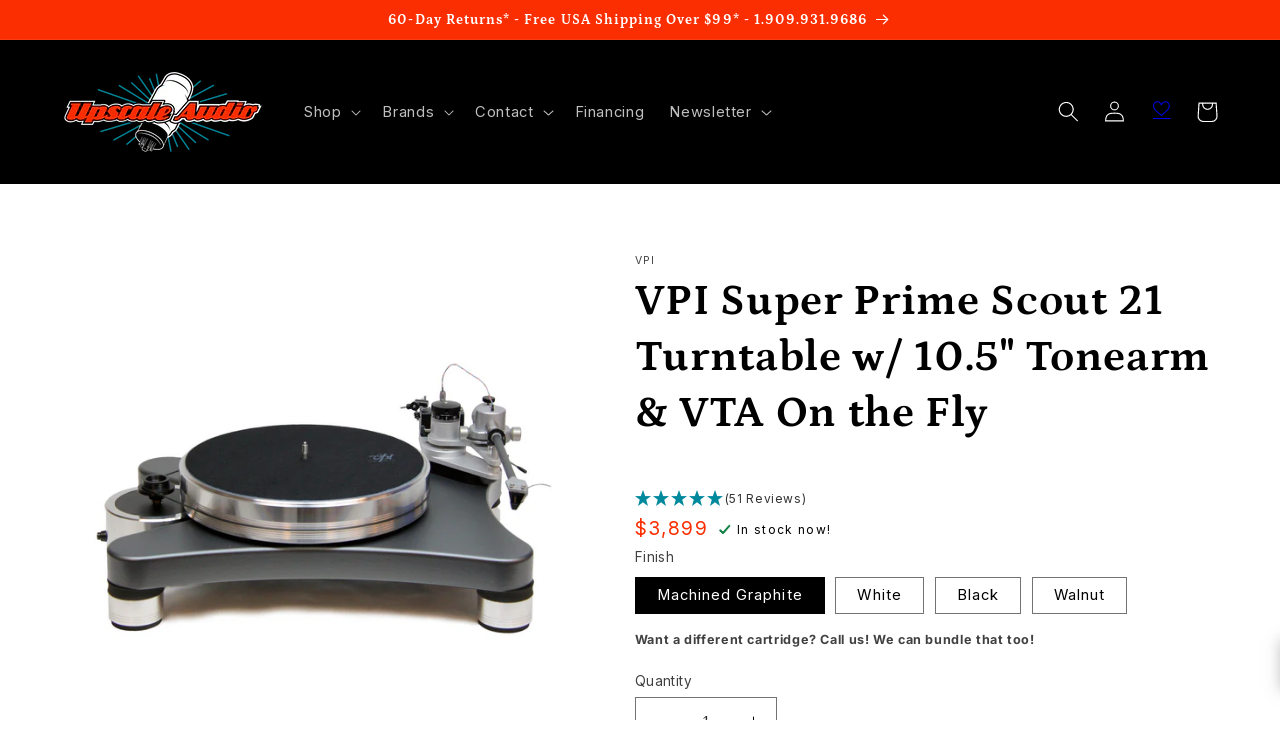

--- FILE ---
content_type: text/html; charset=utf-8
request_url: https://upscaleaudio.com/products/vpi-super-prime-scout-21-turntable
body_size: 94792
content:
<!doctype html>
<html class="no-js" lang="en">
  <head>
  
<!-- Google Tag Manager -->
<script>(function(w,d,s,l,i){w[l]=w[l]||[];w[l].push({'gtm.start':
new Date().getTime(),event:'gtm.js'});var f=d.getElementsByTagName(s)[0],
j=d.createElement(s),dl=l!='dataLayer'?'&l='+l:'';j.async=true;j.src=
'https://www.googletagmanager.com/gtm.js?id='+i+dl;f.parentNode.insertBefore(j,f);
})(window,document,'script','dataLayer','GTM-M2VWQZT');</script>
<!-- End Google Tag Manager -->
    
    <meta charset="utf-8">
    <meta http-equiv="X-UA-Compatible" content="IE=edge">
    <meta name="viewport" content="width=device-width,initial-scale=1">
    <meta name="theme-color" content="">
    <link rel="canonical" href="https://upscaleaudio.com/products/vpi-super-prime-scout-21-turntable"><link rel="icon" type="image/png" href="//upscaleaudio.com/cdn/shop/files/tube_favicon_1.png?crop=center&height=32&v=1664833815&width=32"><link rel="preconnect" href="https://fonts.shopifycdn.com" crossorigin>    
    
    <title>
      VPI Super Prime Scout 21 Turntable w/ 10.5&quot; Tonearm &amp; VTA On the Fly
 &ndash; Upscale Audio</title>

    
      <meta name="description" content="Cartridge Bundle">
    

    

<meta property="og:site_name" content="Upscale Audio">
<meta property="og:url" content="https://upscaleaudio.com/products/vpi-super-prime-scout-21-turntable">
<meta property="og:title" content="VPI Super Prime Scout 21 Turntable w/ 10.5&quot; Tonearm &amp; VTA On the Fly">
<meta property="og:type" content="product">
<meta property="og:description" content="Cartridge Bundle"><meta property="og:image" content="http://upscaleaudio.com/cdn/shop/products/IMG_5484_edit.jpg?v=1741632193">
  <meta property="og:image:secure_url" content="https://upscaleaudio.com/cdn/shop/products/IMG_5484_edit.jpg?v=1741632193">
  <meta property="og:image:width" content="2048">
  <meta property="og:image:height" content="2048"><meta property="og:price:amount" content="3,899.00">
  <meta property="og:price:currency" content="USD"><meta name="twitter:card" content="summary_large_image">
<meta name="twitter:title" content="VPI Super Prime Scout 21 Turntable w/ 10.5&quot; Tonearm &amp; VTA On the Fly">
<meta name="twitter:description" content="Cartridge Bundle">


    <script src="//upscaleaudio.com/cdn/shop/t/75/assets/constants.js?v=58251544750838685771686781669" defer="defer"></script>
    <script src="//upscaleaudio.com/cdn/shop/t/75/assets/pubsub.js?v=158357773527763999511686781669" defer="defer"></script>
    <script src="//upscaleaudio.com/cdn/shop/t/75/assets/global.js?v=96123594896872424861758043125" defer="defer"></script><script src="//upscaleaudio.com/cdn/shop/t/75/assets/ua_load-last.js?v=72476331270464502621729716303" defer="defer"></script>
    
    <script>window.performance && window.performance.mark && window.performance.mark('shopify.content_for_header.start');</script><meta name="google-site-verification" content="VDoQwGu1pvhFfN09KlYl9v12CMBGQC3qXqhKevfHnqU">
<meta id="shopify-digital-wallet" name="shopify-digital-wallet" content="/15641247/digital_wallets/dialog">
<meta name="shopify-checkout-api-token" content="bb5ea196cdf462741584b5ee4353ede2">
<meta id="in-context-paypal-metadata" data-shop-id="15641247" data-venmo-supported="true" data-environment="production" data-locale="en_US" data-paypal-v4="true" data-currency="USD">
<link rel="alternate" type="application/json+oembed" href="https://upscaleaudio.com/products/vpi-super-prime-scout-21-turntable.oembed">
<script async="async" src="/checkouts/internal/preloads.js?locale=en-US"></script>
<link rel="preconnect" href="https://shop.app" crossorigin="anonymous">
<script async="async" src="https://shop.app/checkouts/internal/preloads.js?locale=en-US&shop_id=15641247" crossorigin="anonymous"></script>
<script id="apple-pay-shop-capabilities" type="application/json">{"shopId":15641247,"countryCode":"US","currencyCode":"USD","merchantCapabilities":["supports3DS"],"merchantId":"gid:\/\/shopify\/Shop\/15641247","merchantName":"Upscale Audio","requiredBillingContactFields":["postalAddress","email","phone"],"requiredShippingContactFields":["postalAddress","email","phone"],"shippingType":"shipping","supportedNetworks":["visa","masterCard","amex","discover","elo","jcb"],"total":{"type":"pending","label":"Upscale Audio","amount":"1.00"},"shopifyPaymentsEnabled":true,"supportsSubscriptions":true}</script>
<script id="shopify-features" type="application/json">{"accessToken":"bb5ea196cdf462741584b5ee4353ede2","betas":["rich-media-storefront-analytics"],"domain":"upscaleaudio.com","predictiveSearch":true,"shopId":15641247,"locale":"en"}</script>
<script>var Shopify = Shopify || {};
Shopify.shop = "upscaleaudio.myshopify.com";
Shopify.locale = "en";
Shopify.currency = {"active":"USD","rate":"1.0"};
Shopify.country = "US";
Shopify.theme = {"name":"Refresh 10.0 - 11\/15\/25","id":132130472120,"schema_name":"Refresh","schema_version":"10.0.0","theme_store_id":1567,"role":"main"};
Shopify.theme.handle = "null";
Shopify.theme.style = {"id":null,"handle":null};
Shopify.cdnHost = "upscaleaudio.com/cdn";
Shopify.routes = Shopify.routes || {};
Shopify.routes.root = "/";</script>
<script type="module">!function(o){(o.Shopify=o.Shopify||{}).modules=!0}(window);</script>
<script>!function(o){function n(){var o=[];function n(){o.push(Array.prototype.slice.apply(arguments))}return n.q=o,n}var t=o.Shopify=o.Shopify||{};t.loadFeatures=n(),t.autoloadFeatures=n()}(window);</script>
<script>
  window.ShopifyPay = window.ShopifyPay || {};
  window.ShopifyPay.apiHost = "shop.app\/pay";
  window.ShopifyPay.redirectState = null;
</script>
<script id="shop-js-analytics" type="application/json">{"pageType":"product"}</script>
<script defer="defer" async type="module" src="//upscaleaudio.com/cdn/shopifycloud/shop-js/modules/v2/client.init-shop-cart-sync_BdyHc3Nr.en.esm.js"></script>
<script defer="defer" async type="module" src="//upscaleaudio.com/cdn/shopifycloud/shop-js/modules/v2/chunk.common_Daul8nwZ.esm.js"></script>
<script type="module">
  await import("//upscaleaudio.com/cdn/shopifycloud/shop-js/modules/v2/client.init-shop-cart-sync_BdyHc3Nr.en.esm.js");
await import("//upscaleaudio.com/cdn/shopifycloud/shop-js/modules/v2/chunk.common_Daul8nwZ.esm.js");

  window.Shopify.SignInWithShop?.initShopCartSync?.({"fedCMEnabled":true,"windoidEnabled":true});

</script>
<script>
  window.Shopify = window.Shopify || {};
  if (!window.Shopify.featureAssets) window.Shopify.featureAssets = {};
  window.Shopify.featureAssets['shop-js'] = {"shop-cart-sync":["modules/v2/client.shop-cart-sync_QYOiDySF.en.esm.js","modules/v2/chunk.common_Daul8nwZ.esm.js"],"init-fed-cm":["modules/v2/client.init-fed-cm_DchLp9rc.en.esm.js","modules/v2/chunk.common_Daul8nwZ.esm.js"],"shop-button":["modules/v2/client.shop-button_OV7bAJc5.en.esm.js","modules/v2/chunk.common_Daul8nwZ.esm.js"],"init-windoid":["modules/v2/client.init-windoid_DwxFKQ8e.en.esm.js","modules/v2/chunk.common_Daul8nwZ.esm.js"],"shop-cash-offers":["modules/v2/client.shop-cash-offers_DWtL6Bq3.en.esm.js","modules/v2/chunk.common_Daul8nwZ.esm.js","modules/v2/chunk.modal_CQq8HTM6.esm.js"],"shop-toast-manager":["modules/v2/client.shop-toast-manager_CX9r1SjA.en.esm.js","modules/v2/chunk.common_Daul8nwZ.esm.js"],"init-shop-email-lookup-coordinator":["modules/v2/client.init-shop-email-lookup-coordinator_UhKnw74l.en.esm.js","modules/v2/chunk.common_Daul8nwZ.esm.js"],"pay-button":["modules/v2/client.pay-button_DzxNnLDY.en.esm.js","modules/v2/chunk.common_Daul8nwZ.esm.js"],"avatar":["modules/v2/client.avatar_BTnouDA3.en.esm.js"],"init-shop-cart-sync":["modules/v2/client.init-shop-cart-sync_BdyHc3Nr.en.esm.js","modules/v2/chunk.common_Daul8nwZ.esm.js"],"shop-login-button":["modules/v2/client.shop-login-button_D8B466_1.en.esm.js","modules/v2/chunk.common_Daul8nwZ.esm.js","modules/v2/chunk.modal_CQq8HTM6.esm.js"],"init-customer-accounts-sign-up":["modules/v2/client.init-customer-accounts-sign-up_C8fpPm4i.en.esm.js","modules/v2/client.shop-login-button_D8B466_1.en.esm.js","modules/v2/chunk.common_Daul8nwZ.esm.js","modules/v2/chunk.modal_CQq8HTM6.esm.js"],"init-shop-for-new-customer-accounts":["modules/v2/client.init-shop-for-new-customer-accounts_CVTO0Ztu.en.esm.js","modules/v2/client.shop-login-button_D8B466_1.en.esm.js","modules/v2/chunk.common_Daul8nwZ.esm.js","modules/v2/chunk.modal_CQq8HTM6.esm.js"],"init-customer-accounts":["modules/v2/client.init-customer-accounts_dRgKMfrE.en.esm.js","modules/v2/client.shop-login-button_D8B466_1.en.esm.js","modules/v2/chunk.common_Daul8nwZ.esm.js","modules/v2/chunk.modal_CQq8HTM6.esm.js"],"shop-follow-button":["modules/v2/client.shop-follow-button_CkZpjEct.en.esm.js","modules/v2/chunk.common_Daul8nwZ.esm.js","modules/v2/chunk.modal_CQq8HTM6.esm.js"],"lead-capture":["modules/v2/client.lead-capture_BntHBhfp.en.esm.js","modules/v2/chunk.common_Daul8nwZ.esm.js","modules/v2/chunk.modal_CQq8HTM6.esm.js"],"checkout-modal":["modules/v2/client.checkout-modal_CfxcYbTm.en.esm.js","modules/v2/chunk.common_Daul8nwZ.esm.js","modules/v2/chunk.modal_CQq8HTM6.esm.js"],"shop-login":["modules/v2/client.shop-login_Da4GZ2H6.en.esm.js","modules/v2/chunk.common_Daul8nwZ.esm.js","modules/v2/chunk.modal_CQq8HTM6.esm.js"],"payment-terms":["modules/v2/client.payment-terms_MV4M3zvL.en.esm.js","modules/v2/chunk.common_Daul8nwZ.esm.js","modules/v2/chunk.modal_CQq8HTM6.esm.js"]};
</script>
<script>(function() {
  var isLoaded = false;
  function asyncLoad() {
    if (isLoaded) return;
    isLoaded = true;
    var urls = ["\/\/d1liekpayvooaz.cloudfront.net\/apps\/customizery\/customizery.js?shop=upscaleaudio.myshopify.com","https:\/\/shopify.intercom.io\/widget.js?shop=upscaleaudio.myshopify.com","https:\/\/api.pp-prod-ads.ue2.breadgateway.net\/api\/shopify-plugin-backend\/messaging-app\/cart.js?shopId=db0bddd5-cd74-487d-9932-0dc24ead4fd4\u0026shop=upscaleaudio.myshopify.com","https:\/\/iis.intercom.io\/widget.js?shop=upscaleaudio.myshopify.com","https:\/\/static.klaviyo.com\/onsite\/js\/klaviyo.js?company_id=MSHAEG\u0026shop=upscaleaudio.myshopify.com","https:\/\/api-na1.hubapi.com\/scriptloader\/v1\/8700022.js?shop=upscaleaudio.myshopify.com"];
    for (var i = 0; i < urls.length; i++) {
      var s = document.createElement('script');
      s.type = 'text/javascript';
      s.async = true;
      s.src = urls[i];
      var x = document.getElementsByTagName('script')[0];
      x.parentNode.insertBefore(s, x);
    }
  };
  if(window.attachEvent) {
    window.attachEvent('onload', asyncLoad);
  } else {
    window.addEventListener('load', asyncLoad, false);
  }
})();</script>
<script id="__st">var __st={"a":15641247,"offset":-28800,"reqid":"98fe058c-b078-4adb-b7d1-17c6f1ca68ff-1769007619","pageurl":"upscaleaudio.com\/products\/vpi-super-prime-scout-21-turntable","u":"d021e38ffca9","p":"product","rtyp":"product","rid":35674947600};</script>
<script>window.ShopifyPaypalV4VisibilityTracking = true;</script>
<script id="captcha-bootstrap">!function(){'use strict';const t='contact',e='account',n='new_comment',o=[[t,t],['blogs',n],['comments',n],[t,'customer']],c=[[e,'customer_login'],[e,'guest_login'],[e,'recover_customer_password'],[e,'create_customer']],r=t=>t.map((([t,e])=>`form[action*='/${t}']:not([data-nocaptcha='true']) input[name='form_type'][value='${e}']`)).join(','),a=t=>()=>t?[...document.querySelectorAll(t)].map((t=>t.form)):[];function s(){const t=[...o],e=r(t);return a(e)}const i='password',u='form_key',d=['recaptcha-v3-token','g-recaptcha-response','h-captcha-response',i],f=()=>{try{return window.sessionStorage}catch{return}},m='__shopify_v',_=t=>t.elements[u];function p(t,e,n=!1){try{const o=window.sessionStorage,c=JSON.parse(o.getItem(e)),{data:r}=function(t){const{data:e,action:n}=t;return t[m]||n?{data:e,action:n}:{data:t,action:n}}(c);for(const[e,n]of Object.entries(r))t.elements[e]&&(t.elements[e].value=n);n&&o.removeItem(e)}catch(o){console.error('form repopulation failed',{error:o})}}const l='form_type',E='cptcha';function T(t){t.dataset[E]=!0}const w=window,h=w.document,L='Shopify',v='ce_forms',y='captcha';let A=!1;((t,e)=>{const n=(g='f06e6c50-85a8-45c8-87d0-21a2b65856fe',I='https://cdn.shopify.com/shopifycloud/storefront-forms-hcaptcha/ce_storefront_forms_captcha_hcaptcha.v1.5.2.iife.js',D={infoText:'Protected by hCaptcha',privacyText:'Privacy',termsText:'Terms'},(t,e,n)=>{const o=w[L][v],c=o.bindForm;if(c)return c(t,g,e,D).then(n);var r;o.q.push([[t,g,e,D],n]),r=I,A||(h.body.append(Object.assign(h.createElement('script'),{id:'captcha-provider',async:!0,src:r})),A=!0)});var g,I,D;w[L]=w[L]||{},w[L][v]=w[L][v]||{},w[L][v].q=[],w[L][y]=w[L][y]||{},w[L][y].protect=function(t,e){n(t,void 0,e),T(t)},Object.freeze(w[L][y]),function(t,e,n,w,h,L){const[v,y,A,g]=function(t,e,n){const i=e?o:[],u=t?c:[],d=[...i,...u],f=r(d),m=r(i),_=r(d.filter((([t,e])=>n.includes(e))));return[a(f),a(m),a(_),s()]}(w,h,L),I=t=>{const e=t.target;return e instanceof HTMLFormElement?e:e&&e.form},D=t=>v().includes(t);t.addEventListener('submit',(t=>{const e=I(t);if(!e)return;const n=D(e)&&!e.dataset.hcaptchaBound&&!e.dataset.recaptchaBound,o=_(e),c=g().includes(e)&&(!o||!o.value);(n||c)&&t.preventDefault(),c&&!n&&(function(t){try{if(!f())return;!function(t){const e=f();if(!e)return;const n=_(t);if(!n)return;const o=n.value;o&&e.removeItem(o)}(t);const e=Array.from(Array(32),(()=>Math.random().toString(36)[2])).join('');!function(t,e){_(t)||t.append(Object.assign(document.createElement('input'),{type:'hidden',name:u})),t.elements[u].value=e}(t,e),function(t,e){const n=f();if(!n)return;const o=[...t.querySelectorAll(`input[type='${i}']`)].map((({name:t})=>t)),c=[...d,...o],r={};for(const[a,s]of new FormData(t).entries())c.includes(a)||(r[a]=s);n.setItem(e,JSON.stringify({[m]:1,action:t.action,data:r}))}(t,e)}catch(e){console.error('failed to persist form',e)}}(e),e.submit())}));const S=(t,e)=>{t&&!t.dataset[E]&&(n(t,e.some((e=>e===t))),T(t))};for(const o of['focusin','change'])t.addEventListener(o,(t=>{const e=I(t);D(e)&&S(e,y())}));const B=e.get('form_key'),M=e.get(l),P=B&&M;t.addEventListener('DOMContentLoaded',(()=>{const t=y();if(P)for(const e of t)e.elements[l].value===M&&p(e,B);[...new Set([...A(),...v().filter((t=>'true'===t.dataset.shopifyCaptcha))])].forEach((e=>S(e,t)))}))}(h,new URLSearchParams(w.location.search),n,t,e,['guest_login'])})(!0,!0)}();</script>
<script integrity="sha256-4kQ18oKyAcykRKYeNunJcIwy7WH5gtpwJnB7kiuLZ1E=" data-source-attribution="shopify.loadfeatures" defer="defer" src="//upscaleaudio.com/cdn/shopifycloud/storefront/assets/storefront/load_feature-a0a9edcb.js" crossorigin="anonymous"></script>
<script crossorigin="anonymous" defer="defer" src="//upscaleaudio.com/cdn/shopifycloud/storefront/assets/shopify_pay/storefront-65b4c6d7.js?v=20250812"></script>
<script data-source-attribution="shopify.dynamic_checkout.dynamic.init">var Shopify=Shopify||{};Shopify.PaymentButton=Shopify.PaymentButton||{isStorefrontPortableWallets:!0,init:function(){window.Shopify.PaymentButton.init=function(){};var t=document.createElement("script");t.src="https://upscaleaudio.com/cdn/shopifycloud/portable-wallets/latest/portable-wallets.en.js",t.type="module",document.head.appendChild(t)}};
</script>
<script data-source-attribution="shopify.dynamic_checkout.buyer_consent">
  function portableWalletsHideBuyerConsent(e){var t=document.getElementById("shopify-buyer-consent"),n=document.getElementById("shopify-subscription-policy-button");t&&n&&(t.classList.add("hidden"),t.setAttribute("aria-hidden","true"),n.removeEventListener("click",e))}function portableWalletsShowBuyerConsent(e){var t=document.getElementById("shopify-buyer-consent"),n=document.getElementById("shopify-subscription-policy-button");t&&n&&(t.classList.remove("hidden"),t.removeAttribute("aria-hidden"),n.addEventListener("click",e))}window.Shopify?.PaymentButton&&(window.Shopify.PaymentButton.hideBuyerConsent=portableWalletsHideBuyerConsent,window.Shopify.PaymentButton.showBuyerConsent=portableWalletsShowBuyerConsent);
</script>
<script data-source-attribution="shopify.dynamic_checkout.cart.bootstrap">document.addEventListener("DOMContentLoaded",(function(){function t(){return document.querySelector("shopify-accelerated-checkout-cart, shopify-accelerated-checkout")}if(t())Shopify.PaymentButton.init();else{new MutationObserver((function(e,n){t()&&(Shopify.PaymentButton.init(),n.disconnect())})).observe(document.body,{childList:!0,subtree:!0})}}));
</script>
<script id='scb4127' type='text/javascript' async='' src='https://upscaleaudio.com/cdn/shopifycloud/privacy-banner/storefront-banner.js'></script><link id="shopify-accelerated-checkout-styles" rel="stylesheet" media="screen" href="https://upscaleaudio.com/cdn/shopifycloud/portable-wallets/latest/accelerated-checkout-backwards-compat.css" crossorigin="anonymous">
<style id="shopify-accelerated-checkout-cart">
        #shopify-buyer-consent {
  margin-top: 1em;
  display: inline-block;
  width: 100%;
}

#shopify-buyer-consent.hidden {
  display: none;
}

#shopify-subscription-policy-button {
  background: none;
  border: none;
  padding: 0;
  text-decoration: underline;
  font-size: inherit;
  cursor: pointer;
}

#shopify-subscription-policy-button::before {
  box-shadow: none;
}

      </style>
<script id="sections-script" data-sections="header" defer="defer" src="//upscaleaudio.com/cdn/shop/t/75/compiled_assets/scripts.js?v=26455"></script>
<script>window.performance && window.performance.mark && window.performance.mark('shopify.content_for_header.end');</script>


    <style data-shopify>
      @font-face {
  font-family: Inter;
  font-weight: 400;
  font-style: normal;
  font-display: swap;
  src: url("//upscaleaudio.com/cdn/fonts/inter/inter_n4.b2a3f24c19b4de56e8871f609e73ca7f6d2e2bb9.woff2") format("woff2"),
       url("//upscaleaudio.com/cdn/fonts/inter/inter_n4.af8052d517e0c9ffac7b814872cecc27ae1fa132.woff") format("woff");
}

      @font-face {
  font-family: Inter;
  font-weight: 700;
  font-style: normal;
  font-display: swap;
  src: url("//upscaleaudio.com/cdn/fonts/inter/inter_n7.02711e6b374660cfc7915d1afc1c204e633421e4.woff2") format("woff2"),
       url("//upscaleaudio.com/cdn/fonts/inter/inter_n7.6dab87426f6b8813070abd79972ceaf2f8d3b012.woff") format("woff");
}

      @font-face {
  font-family: Inter;
  font-weight: 400;
  font-style: italic;
  font-display: swap;
  src: url("//upscaleaudio.com/cdn/fonts/inter/inter_i4.feae1981dda792ab80d117249d9c7e0f1017e5b3.woff2") format("woff2"),
       url("//upscaleaudio.com/cdn/fonts/inter/inter_i4.62773b7113d5e5f02c71486623cf828884c85c6e.woff") format("woff");
}

      @font-face {
  font-family: Inter;
  font-weight: 700;
  font-style: italic;
  font-display: swap;
  src: url("//upscaleaudio.com/cdn/fonts/inter/inter_i7.b377bcd4cc0f160622a22d638ae7e2cd9b86ea4c.woff2") format("woff2"),
       url("//upscaleaudio.com/cdn/fonts/inter/inter_i7.7c69a6a34e3bb44fcf6f975857e13b9a9b25beb4.woff") format("woff");
}

      @font-face {
  font-family: Petrona;
  font-weight: 700;
  font-style: normal;
  font-display: swap;
  src: url("//upscaleaudio.com/cdn/fonts/petrona/petrona_n7.8f0b6938e4c6f57dca1d71c2d799a3a6be96af37.woff2") format("woff2"),
       url("//upscaleaudio.com/cdn/fonts/petrona/petrona_n7.9d88fb3c3e708e09dfffac76539bc871aceddbeb.woff") format("woff");
}


      
        :root,
        .color-background-1 {
          --color-background: 255,255,255;
        
          --gradient-background: #ffffff;
        
        --color-foreground: 0,0,0;
        --color-shadow: 0,0,0;
        --color-button: 250,46,0;
        --color-button-text: 255,255,255;
        --color-secondary-button: 255,255,255;
        --color-secondary-button-text: 250,46,0;
        --color-link: 250,46,0;
        --color-badge-foreground: 0,0,0;
        --color-badge-background: 255,255,255;
        --color-badge-border: 0,0,0;
        --payment-terms-background-color: rgb(255 255 255);
      }
      
        
        .color-background-2 {
          --color-background: 250,250,250;
        
          --gradient-background: #fafafa;
        
        --color-foreground: 0,0,0;
        --color-shadow: 0,0,0;
        --color-button: 0,0,0;
        --color-button-text: 250,250,250;
        --color-secondary-button: 250,250,250;
        --color-secondary-button-text: 0,0,0;
        --color-link: 0,0,0;
        --color-badge-foreground: 0,0,0;
        --color-badge-background: 250,250,250;
        --color-badge-border: 0,0,0;
        --payment-terms-background-color: rgb(250 250 250);
      }
      
        
        .color-inverse {
          --color-background: 0,0,0;
        
          --gradient-background: #000000;
        
        --color-foreground: 255,255,255;
        --color-shadow: 0,0,0;
        --color-button: 255,255,255;
        --color-button-text: 0,0,0;
        --color-secondary-button: 0,0,0;
        --color-secondary-button-text: 255,255,255;
        --color-link: 255,255,255;
        --color-badge-foreground: 255,255,255;
        --color-badge-background: 0,0,0;
        --color-badge-border: 255,255,255;
        --payment-terms-background-color: rgb(0 0 0);
      }
      
        
        .color-accent-1 {
          --color-background: 250,46,0;
        
          --gradient-background: #fa2e00;
        
        --color-foreground: 255,255,255;
        --color-shadow: 0,0,0;
        --color-button: 255,255,255;
        --color-button-text: 250,46,0;
        --color-secondary-button: 250,46,0;
        --color-secondary-button-text: 255,255,255;
        --color-link: 255,255,255;
        --color-badge-foreground: 255,255,255;
        --color-badge-background: 250,46,0;
        --color-badge-border: 255,255,255;
        --payment-terms-background-color: rgb(250 46 0);
      }
      
        
        .color-accent-2 {
          --color-background: 0,131,149;
        
          --gradient-background: #008395;
        
        --color-foreground: 255,255,255;
        --color-shadow: 0,0,0;
        --color-button: 255,255,255;
        --color-button-text: 0,131,149;
        --color-secondary-button: 0,131,149;
        --color-secondary-button-text: 255,255,255;
        --color-link: 255,255,255;
        --color-badge-foreground: 255,255,255;
        --color-badge-background: 0,131,149;
        --color-badge-border: 255,255,255;
        --payment-terms-background-color: rgb(0 131 149);
      }
      
        
        .color-scheme-884d3a8a-fc53-402f-ab87-dc2f4f6e46c1 {
          --color-background: 255,255,255;
        
          --gradient-background: #ffffff;
        
        --color-foreground: 0,0,0;
        --color-shadow: 0,0,0;
        --color-button: 250,46,0;
        --color-button-text: 255,255,255;
        --color-secondary-button: 255,255,255;
        --color-secondary-button-text: 250,46,0;
        --color-link: 250,46,0;
        --color-badge-foreground: 0,0,0;
        --color-badge-background: 255,255,255;
        --color-badge-border: 0,0,0;
        --payment-terms-background-color: rgb(255 255 255);
      }
      

      body, .color-background-1, .color-background-2, .color-inverse, .color-accent-1, .color-accent-2, .color-scheme-884d3a8a-fc53-402f-ab87-dc2f4f6e46c1 {
        color: rgba(var(--color-foreground), 0.75);
        background-color: rgb(var(--color-background));
      }

      :root {
        --font-body-family: Inter, sans-serif;
        --font-body-style: normal;
        --font-body-weight: 400;
        --font-body-weight-bold: 700;

        --font-heading-family: Petrona, serif;
        --font-heading-style: normal;
        --font-heading-weight: 700;

        --font-body-scale: 1.05;
        --font-heading-scale: 1.0476190476190477;

        --media-padding: px;
        --media-border-opacity: 0.1;
        --media-border-width: 0px;
        --media-radius: 0px;
        --media-shadow-opacity: 0.0;
        --media-shadow-horizontal-offset: 0px;
        --media-shadow-vertical-offset: 4px;
        --media-shadow-blur-radius: 5px;
        --media-shadow-visible: 0;

        --page-width: 120rem;
        --page-width-margin: 0rem;

        --product-card-image-padding: 1.6rem;
        --product-card-corner-radius: 0.0rem;
        --product-card-text-alignment: left;
        --product-card-border-width: 0.0rem;
        --product-card-border-opacity: 1.0;
        --product-card-shadow-opacity: 0.0;
        --product-card-shadow-visible: 0;
        --product-card-shadow-horizontal-offset: 0.0rem;
        --product-card-shadow-vertical-offset: 0.4rem;
        --product-card-shadow-blur-radius: 0.5rem;

        --collection-card-image-padding: 1.6rem;
        --collection-card-corner-radius: 0.0rem;
        --collection-card-text-alignment: left;
        --collection-card-border-width: 0.0rem;
        --collection-card-border-opacity: 1.0;
        --collection-card-shadow-opacity: 0.0;
        --collection-card-shadow-visible: 0;
        --collection-card-shadow-horizontal-offset: 0.0rem;
        --collection-card-shadow-vertical-offset: 0.4rem;
        --collection-card-shadow-blur-radius: 0.5rem;

        --blog-card-image-padding: 0.0rem;
        --blog-card-corner-radius: 0.0rem;
        --blog-card-text-alignment: left;
        --blog-card-border-width: 0.0rem;
        --blog-card-border-opacity: 1.0;
        --blog-card-shadow-opacity: 0.0;
        --blog-card-shadow-visible: 0;
        --blog-card-shadow-horizontal-offset: 0.0rem;
        --blog-card-shadow-vertical-offset: 0.4rem;
        --blog-card-shadow-blur-radius: 0.5rem;

        --badge-corner-radius: 0.0rem;

        --popup-border-width: 1px;
        --popup-border-opacity: 0.1;
        --popup-corner-radius: 0px;
        --popup-shadow-opacity: 0.0;
        --popup-shadow-horizontal-offset: 0px;
        --popup-shadow-vertical-offset: 4px;
        --popup-shadow-blur-radius: 5px;

        --drawer-border-width: 0px;
        --drawer-border-opacity: 0.1;
        --drawer-shadow-opacity: 0.0;
        --drawer-shadow-horizontal-offset: 0px;
        --drawer-shadow-vertical-offset: 4px;
        --drawer-shadow-blur-radius: 5px;

        --spacing-sections-desktop: 0px;
        --spacing-sections-mobile: 0px;

        --grid-desktop-vertical-spacing: 8px;
        --grid-desktop-horizontal-spacing: 8px;
        --grid-mobile-vertical-spacing: 4px;
        --grid-mobile-horizontal-spacing: 4px;

        --text-boxes-border-opacity: 0.1;
        --text-boxes-border-width: 0px;
        --text-boxes-radius: 0px;
        --text-boxes-shadow-opacity: 0.0;
        --text-boxes-shadow-visible: 0;
        --text-boxes-shadow-horizontal-offset: 0px;
        --text-boxes-shadow-vertical-offset: 4px;
        --text-boxes-shadow-blur-radius: 5px;

        --buttons-radius: 0px;
        --buttons-radius-outset: 0px;
        --buttons-border-width: 1px;
        --buttons-border-opacity: 1.0;
        --buttons-shadow-opacity: 0.0;
        --buttons-shadow-visible: 0;
        --buttons-shadow-horizontal-offset: 0px;
        --buttons-shadow-vertical-offset: 4px;
        --buttons-shadow-blur-radius: 5px;
        --buttons-border-offset: 0px;

        --inputs-radius: 0px;
        --inputs-border-width: 1px;
        --inputs-border-opacity: 0.55;
        --inputs-shadow-opacity: 0.0;
        --inputs-shadow-horizontal-offset: 0px;
        --inputs-margin-offset: 0px;
        --inputs-shadow-vertical-offset: 4px;
        --inputs-shadow-blur-radius: 5px;
        --inputs-radius-outset: 0px;

        --variant-pills-radius: 0px;
        --variant-pills-border-width: 1px;
        --variant-pills-border-opacity: 0.55;
        --variant-pills-shadow-opacity: 0.0;
        --variant-pills-shadow-horizontal-offset: 0px;
        --variant-pills-shadow-vertical-offset: 4px;
        --variant-pills-shadow-blur-radius: 5px;
      }

      *,
      *::before,
      *::after {
        box-sizing: inherit;
      }

      html {
        box-sizing: border-box;
        font-size: calc(var(--font-body-scale) * 62.5%);
        height: 100%;
      }

      body {
        display: grid;
        grid-template-rows: auto auto 1fr auto;
        grid-template-columns: 100%;
        min-height: 100%;
        margin: 0;
        font-size: 1.5rem;
        letter-spacing: 0.06rem;
        line-height: calc(1 + 0.8 / var(--font-body-scale));
        font-family: var(--font-body-family);
        font-style: var(--font-body-style);
        font-weight: var(--font-body-weight);
      }

      @media screen and (min-width: 750px) {
        body {
          font-size: 1.6rem;
        }
      }
    </style>

    <link href="//upscaleaudio.com/cdn/shop/t/75/assets/base.css?v=96540433777296416161686893058" rel="stylesheet" type="text/css" media="all" />
    <link href="//upscaleaudio.com/cdn/shop/t/75/assets/upscale.css?v=52208564802286424831738875109" rel="stylesheet" type="text/css" media="all" />
<link rel="preload" as="font" href="//upscaleaudio.com/cdn/fonts/inter/inter_n4.b2a3f24c19b4de56e8871f609e73ca7f6d2e2bb9.woff2" type="font/woff2" crossorigin><link rel="preload" as="font" href="//upscaleaudio.com/cdn/fonts/petrona/petrona_n7.8f0b6938e4c6f57dca1d71c2d799a3a6be96af37.woff2" type="font/woff2" crossorigin><link
        rel="stylesheet"
        href="//upscaleaudio.com/cdn/shop/t/75/assets/component-predictive-search.css?v=118923337488134913561686781669"
        media="print"
        onload="this.media='all'"
      ><script>
      document.documentElement.className = document.documentElement.className.replace('no-js', 'js');
      if (Shopify.designMode) {
        document.documentElement.classList.add('shopify-design-mode');
      }
    </script>
  <script type="text/javascript">if(typeof window.hulkappsWishlist === 'undefined') {
                            window.hulkappsWishlist = {};
                        }
                        window.hulkappsWishlist.baseURL = '/community/wishlist/api';
                        window.hulkappsWishlist.hasAppBlockSupport = '1';
                        </script>
<!-- BEGIN app block: shopify://apps/minmaxify-order-limits/blocks/app-embed-block/3acfba32-89f3-4377-ae20-cbb9abc48475 --><script type="text/javascript">minMaxifyContext={cartItemExtras: [], product: { product_id:35674947600, collection: [41057550396,241020805,294481199288,246662597], tag:["premount"]}}</script> <script type="text/javascript" src="https://limits.minmaxify.com/upscaleaudio.myshopify.com?v=139a&r=20251204235248"></script>

<!-- END app block --><!-- BEGIN app block: shopify://apps/advanced-wishlist/blocks/app/330d9272-08ea-4193-b3e0-475a69fa65fa --><!-- BEGIN app snippet: variables --><script type="text/javascript">
    if(typeof window.hulkappsWishlist === 'undefined') {
        window.hulkappsWishlist = {};
    }
    window.hulkappsWishlist.customerID = null;
    window.hulkappsWishlist.customerName = null;
    window.hulkappsWishlist.domain = "upscaleaudio.myshopify.com";
    window.hulkappsWishlist.productJSON = {"id":35674947600,"title":"VPI Super Prime Scout 21 Turntable w\/ 10.5\" Tonearm \u0026 VTA On the Fly","handle":"vpi-super-prime-scout-21-turntable","description":"\u003ch1\u003eVPI Super Scout 21 Limited Edition \u003c\/h1\u003e\n\u003ch3\u003eNOTES: Please read before ordering\u003c\/h3\u003e\n\u003cul\u003e\n\u003cli\u003e\u003cstrong\u003eQuantities are limited!\u003c\/strong\u003e\u003c\/li\u003e\n\u003cli\u003e\u003cstrong\u003eThis package no longer ships with the VPI-branded turntable mat. It's the same high-quality felt mat, and all black\u003c\/strong\u003e\u003c\/li\u003e\n\u003cli\u003e\u003cstrong\u003eNow ships with the VPI HW-40 Reference Isolation Feet\u003c\/strong\u003e\u003c\/li\u003e\n\u003c\/ul\u003e\n\u003ch3\u003eBad-ass cartridge and tonearm cable bundles with huge savings! Check the pull-down above. Don't see a cartridge you want? Call us to find out about special pricing when you buy your favorite cartridge with this turntable.\u003c\/h3\u003e\n\u003cp\u003e\u003ciframe width=\"560\" height=\"315\" src=\"https:\/\/www.youtube.com\/embed\/pbCsBKR8nd0\"\u003e\u003c\/iframe\u003e\u003c\/p\u003e\n\u003cp\u003e\u003cb\u003eUpscale Audio wins every award from VPI year after year.  #1 dealer in the world.  #1 Reference dealer in the world.  Most importantly, we win the VPI Technical Service Award.  Best setups.  Best service.  No commission bullsh*t.\u003c\/b\u003e\u003c\/p\u003e\n\u003cp\u003e\u003cstrong\u003eThe Super Scout 21 is an amazing turntable.\u003c\/strong\u003e But leave it to Uncle Kevvy to stick his nose into business to grind out something truly amazing. Look at any VPI turntable as the sum of parts. The plinth, tonearm, tonearm base, motor, platter, and feet. So look at this as a Prime Scout or Scout 21, \u003cstrong\u003ewith the following options INCLUDED!\u003c\/strong\u003e\u003cbr\u003e\u003c\/p\u003e\n\u003cp\u003eInstead of the much cheaper 9” arm and lower end base, we are giving you the \u003cstrong\u003eupgraded 10.5” JMW-10 aluminum tonearm\u003c\/strong\u003e. Pretty cool, eh? What's better than getting a longer tonearm with better tracking? Well… we also included \u003cstrong\u003eVPI's VTA on-the-fly tonearm base\u003c\/strong\u003e! This means that you can fine-tune VTA while you listen. This is a big deal. \u003cstrong\u003eThe tonearm and base by themselves are $2800!!\u003c\/strong\u003e\u003c\/p\u003e\n\u003cp\u003e\u003cstrong\u003eThe turntable footprint is: 18.5\" x 14.5\"\u003c\/strong\u003e\u003c\/p\u003e\n\u003cdiv style=\"text-align: center;\"\u003e\u003cimg src=\"https:\/\/cdn.shopify.com\/s\/files\/1\/1564\/1247\/files\/1_1024x1024_7182c167-72da-4d8a-a3fe-6b8db06693ed_480x480.jpg?v=1590770914\" alt=\"\" style=\"float: none;\"\u003e\u003c\/div\u003e\n\u003cp\u003e\u003cspan style=\"color: #808080;\"\u003eThe Machined Graphite finish\u003c\/span\u003e\u003cbr\u003e\u003c\/p\u003e\n\u003cp\u003eNext up: \u003cstrong\u003eThe platter\u003c\/strong\u003e. This isn’t the same platter you see on the Prime Scout. This is the \u003cstrong\u003eMASSIVE 20-pound platter\u003c\/strong\u003e you find on the Prime and Classic series. And a massive platter is CRITICAL to isolate the record, as well as providing inertia for consistent speed. \u003cstrong\u003eIt sells for $1,265\u003c\/strong\u003e.\u003c\/p\u003e\n\u003cp\u003eLast, but not least, you also get the \u003cstrong\u003eupgrade VPI Deluxe Delrin\/stainless steel screw-down record clamp\u003c\/strong\u003e and the \u003cstrong\u003eHW-40 Reference Isolation Feet\u003c\/strong\u003e. Absolutely stunning!\u003cbr\u003e\u003c\/p\u003e\n\u003ch3\u003eBundle Cartridge Information\u003c\/h3\u003e\n\u003cul\u003e\u003c\/ul\u003e\n\u003ch4\u003eOrtofon 2M Bronze\u003c\/h4\u003e\n\u003cp\u003eA timeless Ortofon moving magnet, with a balanced and dynamic overall sound. It even provides an upgrade path! The stylus is interchangeable with the 2M Black for a quick upgrade. The fine-line stylus \u003cspan\u003etracks accurately and reproduces really high-frequency information, but is also sensitive to dirt, so ensure that you maintain your records properly.\u003c\/span\u003e\u003c\/p\u003e\n\u003cul\u003e\n\u003cli\u003eHigh output 5 mV, 47 kOhm load. Needs about 37-45 dB of gain. Works with just about any phono stage\u003c\/li\u003e\n\u003cli\u003eNude fine line stylus\u003c\/li\u003e\n\u003c\/ul\u003e\n\u003ch4\u003eOrtofon 2M Black\u003c\/h4\u003e\n\u003cp\u003eA true flagship of the Ortofon MM series. A Shibata diamond gives you the best contact to the groove walls, increasing detail and accuracy across the board. This is a very resolving cartridge, which reproduces even the most subtle high-frequency groove information. The Shibata is a type of line contact and tracks beautifully--giving you tons of high-end detail.\u003c\/p\u003e\n\u003cul\u003e\n\u003cli\u003eHigh output 5 mV, 47 kOhm load. Needs about 37-45 dB of gain. Works with just about any phono stage\u003c\/li\u003e\n\u003cli\u003eNude Shibata diamond stylus\u003c\/li\u003e\n\u003c\/ul\u003e\n\u003cp\u003e\u003cbr\u003e\u003c\/p\u003e\n\u003ch3 align=\"justify\"\u003e\n\u003cimg alt=\"cert15.jpg\" class=\"__mce_add_custom__\" height=\"89\" src=\"https:\/\/cdn.shopify.com\/s\/files\/1\/1564\/1247\/t\/13\/assets\/description_image_cert15.jpg?1847512113223484559\" style=\"margin-right: 10px; margin-left: 0px; float: left;\" title=\"cert15.jpg\" width=\"110\"\u003eUpscale Audio is the only VPI dealer in California that is VPI Trained \u0026amp; Certified to handle all of your VPI needs!\u003c\/h3\u003e\n\u003ch3\u003e\u003cbr\u003e\u003c\/h3\u003e","published_at":"2020-03-26T08:40:20-07:00","created_at":"2017-11-21T09:53:36-08:00","vendor":"VPI","type":"Turntables","tags":["premount"],"price":389900,"price_min":389900,"price_max":389900,"available":true,"price_varies":false,"compare_at_price":null,"compare_at_price_min":0,"compare_at_price_max":0,"compare_at_price_varies":false,"variants":[{"id":7191790911548,"title":"Machined Graphite","option1":"Machined Graphite","option2":null,"option3":null,"sku":"PSCT MACH 10.5ARM","requires_shipping":true,"taxable":true,"featured_image":{"id":36351891636408,"product_id":35674947600,"position":1,"created_at":"2022-04-28T10:38:11-07:00","updated_at":"2025-03-10T11:43:13-07:00","alt":null,"width":2048,"height":2048,"src":"\/\/upscaleaudio.com\/cdn\/shop\/products\/IMG_5484_edit.jpg?v=1741632193","variant_ids":[7191790911548]},"available":true,"name":"VPI Super Prime Scout 21 Turntable w\/ 10.5\" Tonearm \u0026 VTA On the Fly - Machined Graphite","public_title":"Machined Graphite","options":["Machined Graphite"],"price":389900,"weight":36287,"compare_at_price":null,"inventory_quantity":2,"inventory_management":"shopify","inventory_policy":"continue","barcode":null,"featured_media":{"alt":null,"id":28651884249272,"position":1,"preview_image":{"aspect_ratio":1.0,"height":2048,"width":2048,"src":"\/\/upscaleaudio.com\/cdn\/shop\/products\/IMG_5484_edit.jpg?v=1741632193"}},"requires_selling_plan":false,"selling_plan_allocations":[],"quantity_rule":{"min":1,"max":null,"increment":1}},{"id":32466646466620,"title":"White","option1":"White","option2":null,"option3":null,"sku":"PSCT WHT 10.5ARM","requires_shipping":true,"taxable":true,"featured_image":{"id":36337155211448,"product_id":35674947600,"position":2,"created_at":"2022-04-27T15:36:08-07:00","updated_at":"2025-03-10T11:43:13-07:00","alt":null,"width":2048,"height":2048,"src":"\/\/upscaleaudio.com\/cdn\/shop\/products\/IMG_5443_edit.jpg?v=1741632193","variant_ids":[32466646466620]},"available":true,"name":"VPI Super Prime Scout 21 Turntable w\/ 10.5\" Tonearm \u0026 VTA On the Fly - White","public_title":"White","options":["White"],"price":389900,"weight":36287,"compare_at_price":null,"inventory_quantity":5,"inventory_management":"shopify","inventory_policy":"continue","barcode":null,"featured_media":{"alt":null,"id":28637080715448,"position":2,"preview_image":{"aspect_ratio":1.0,"height":2048,"width":2048,"src":"\/\/upscaleaudio.com\/cdn\/shop\/products\/IMG_5443_edit.jpg?v=1741632193"}},"requires_selling_plan":false,"selling_plan_allocations":[],"quantity_rule":{"min":1,"max":null,"increment":1}},{"id":7191790846012,"title":"Black","option1":"Black","option2":null,"option3":null,"sku":"PSCT BLK 10.5ARM","requires_shipping":true,"taxable":true,"featured_image":{"id":36337155375288,"product_id":35674947600,"position":3,"created_at":"2022-04-27T15:36:08-07:00","updated_at":"2025-03-10T11:43:13-07:00","alt":null,"width":2048,"height":2048,"src":"\/\/upscaleaudio.com\/cdn\/shop\/products\/IMG_5454_edit.jpg?v=1741632193","variant_ids":[7191790846012]},"available":true,"name":"VPI Super Prime Scout 21 Turntable w\/ 10.5\" Tonearm \u0026 VTA On the Fly - Black","public_title":"Black","options":["Black"],"price":389900,"weight":36287,"compare_at_price":null,"inventory_quantity":0,"inventory_management":"shopify","inventory_policy":"continue","barcode":null,"featured_media":{"alt":null,"id":28637080748216,"position":3,"preview_image":{"aspect_ratio":1.0,"height":2048,"width":2048,"src":"\/\/upscaleaudio.com\/cdn\/shop\/products\/IMG_5454_edit.jpg?v=1741632193"}},"requires_selling_plan":false,"selling_plan_allocations":[],"quantity_rule":{"min":1,"max":null,"increment":1}},{"id":42143369232568,"title":"Walnut","option1":"Walnut","option2":null,"option3":null,"sku":"PSCT WAL 10.5ARM","requires_shipping":true,"taxable":true,"featured_image":null,"available":true,"name":"VPI Super Prime Scout 21 Turntable w\/ 10.5\" Tonearm \u0026 VTA On the Fly - Walnut","public_title":"Walnut","options":["Walnut"],"price":389900,"weight":36287,"compare_at_price":null,"inventory_quantity":1,"inventory_management":"shopify","inventory_policy":"continue","barcode":null,"requires_selling_plan":false,"selling_plan_allocations":[],"quantity_rule":{"min":1,"max":null,"increment":1}}],"images":["\/\/upscaleaudio.com\/cdn\/shop\/products\/IMG_5484_edit.jpg?v=1741632193","\/\/upscaleaudio.com\/cdn\/shop\/products\/IMG_5443_edit.jpg?v=1741632193","\/\/upscaleaudio.com\/cdn\/shop\/products\/IMG_5454_edit.jpg?v=1741632193","\/\/upscaleaudio.com\/cdn\/shop\/products\/IMG_5459.jpg?v=1741632194","\/\/upscaleaudio.com\/cdn\/shop\/products\/IMG_5491.jpg?v=1741632194","\/\/upscaleaudio.com\/cdn\/shop\/products\/IMG_5488.jpg?v=1741632194"],"featured_image":"\/\/upscaleaudio.com\/cdn\/shop\/products\/IMG_5484_edit.jpg?v=1741632193","options":["Finish"],"media":[{"alt":null,"id":28651884249272,"position":1,"preview_image":{"aspect_ratio":1.0,"height":2048,"width":2048,"src":"\/\/upscaleaudio.com\/cdn\/shop\/products\/IMG_5484_edit.jpg?v=1741632193"},"aspect_ratio":1.0,"height":2048,"media_type":"image","src":"\/\/upscaleaudio.com\/cdn\/shop\/products\/IMG_5484_edit.jpg?v=1741632193","width":2048},{"alt":null,"id":28637080715448,"position":2,"preview_image":{"aspect_ratio":1.0,"height":2048,"width":2048,"src":"\/\/upscaleaudio.com\/cdn\/shop\/products\/IMG_5443_edit.jpg?v=1741632193"},"aspect_ratio":1.0,"height":2048,"media_type":"image","src":"\/\/upscaleaudio.com\/cdn\/shop\/products\/IMG_5443_edit.jpg?v=1741632193","width":2048},{"alt":null,"id":28637080748216,"position":3,"preview_image":{"aspect_ratio":1.0,"height":2048,"width":2048,"src":"\/\/upscaleaudio.com\/cdn\/shop\/products\/IMG_5454_edit.jpg?v=1741632193"},"aspect_ratio":1.0,"height":2048,"media_type":"image","src":"\/\/upscaleaudio.com\/cdn\/shop\/products\/IMG_5454_edit.jpg?v=1741632193","width":2048},{"alt":null,"id":28780213731512,"position":4,"preview_image":{"aspect_ratio":1.0,"height":2048,"width":2048,"src":"\/\/upscaleaudio.com\/cdn\/shop\/products\/IMG_5459.jpg?v=1741632194"},"aspect_ratio":1.0,"height":2048,"media_type":"image","src":"\/\/upscaleaudio.com\/cdn\/shop\/products\/IMG_5459.jpg?v=1741632194","width":2048},{"alt":null,"id":28780213797048,"position":5,"preview_image":{"aspect_ratio":1.0,"height":2048,"width":2048,"src":"\/\/upscaleaudio.com\/cdn\/shop\/products\/IMG_5491.jpg?v=1741632194"},"aspect_ratio":1.0,"height":2048,"media_type":"image","src":"\/\/upscaleaudio.com\/cdn\/shop\/products\/IMG_5491.jpg?v=1741632194","width":2048},{"alt":null,"id":28780309676216,"position":6,"preview_image":{"aspect_ratio":1.0,"height":2048,"width":2048,"src":"\/\/upscaleaudio.com\/cdn\/shop\/products\/IMG_5488.jpg?v=1741632194"},"aspect_ratio":1.0,"height":2048,"media_type":"image","src":"\/\/upscaleaudio.com\/cdn\/shop\/products\/IMG_5488.jpg?v=1741632194","width":2048}],"requires_selling_plan":false,"selling_plan_groups":[],"content":"\u003ch1\u003eVPI Super Scout 21 Limited Edition \u003c\/h1\u003e\n\u003ch3\u003eNOTES: Please read before ordering\u003c\/h3\u003e\n\u003cul\u003e\n\u003cli\u003e\u003cstrong\u003eQuantities are limited!\u003c\/strong\u003e\u003c\/li\u003e\n\u003cli\u003e\u003cstrong\u003eThis package no longer ships with the VPI-branded turntable mat. It's the same high-quality felt mat, and all black\u003c\/strong\u003e\u003c\/li\u003e\n\u003cli\u003e\u003cstrong\u003eNow ships with the VPI HW-40 Reference Isolation Feet\u003c\/strong\u003e\u003c\/li\u003e\n\u003c\/ul\u003e\n\u003ch3\u003eBad-ass cartridge and tonearm cable bundles with huge savings! Check the pull-down above. Don't see a cartridge you want? Call us to find out about special pricing when you buy your favorite cartridge with this turntable.\u003c\/h3\u003e\n\u003cp\u003e\u003ciframe width=\"560\" height=\"315\" src=\"https:\/\/www.youtube.com\/embed\/pbCsBKR8nd0\"\u003e\u003c\/iframe\u003e\u003c\/p\u003e\n\u003cp\u003e\u003cb\u003eUpscale Audio wins every award from VPI year after year.  #1 dealer in the world.  #1 Reference dealer in the world.  Most importantly, we win the VPI Technical Service Award.  Best setups.  Best service.  No commission bullsh*t.\u003c\/b\u003e\u003c\/p\u003e\n\u003cp\u003e\u003cstrong\u003eThe Super Scout 21 is an amazing turntable.\u003c\/strong\u003e But leave it to Uncle Kevvy to stick his nose into business to grind out something truly amazing. Look at any VPI turntable as the sum of parts. The plinth, tonearm, tonearm base, motor, platter, and feet. So look at this as a Prime Scout or Scout 21, \u003cstrong\u003ewith the following options INCLUDED!\u003c\/strong\u003e\u003cbr\u003e\u003c\/p\u003e\n\u003cp\u003eInstead of the much cheaper 9” arm and lower end base, we are giving you the \u003cstrong\u003eupgraded 10.5” JMW-10 aluminum tonearm\u003c\/strong\u003e. Pretty cool, eh? What's better than getting a longer tonearm with better tracking? Well… we also included \u003cstrong\u003eVPI's VTA on-the-fly tonearm base\u003c\/strong\u003e! This means that you can fine-tune VTA while you listen. This is a big deal. \u003cstrong\u003eThe tonearm and base by themselves are $2800!!\u003c\/strong\u003e\u003c\/p\u003e\n\u003cp\u003e\u003cstrong\u003eThe turntable footprint is: 18.5\" x 14.5\"\u003c\/strong\u003e\u003c\/p\u003e\n\u003cdiv style=\"text-align: center;\"\u003e\u003cimg src=\"https:\/\/cdn.shopify.com\/s\/files\/1\/1564\/1247\/files\/1_1024x1024_7182c167-72da-4d8a-a3fe-6b8db06693ed_480x480.jpg?v=1590770914\" alt=\"\" style=\"float: none;\"\u003e\u003c\/div\u003e\n\u003cp\u003e\u003cspan style=\"color: #808080;\"\u003eThe Machined Graphite finish\u003c\/span\u003e\u003cbr\u003e\u003c\/p\u003e\n\u003cp\u003eNext up: \u003cstrong\u003eThe platter\u003c\/strong\u003e. This isn’t the same platter you see on the Prime Scout. This is the \u003cstrong\u003eMASSIVE 20-pound platter\u003c\/strong\u003e you find on the Prime and Classic series. And a massive platter is CRITICAL to isolate the record, as well as providing inertia for consistent speed. \u003cstrong\u003eIt sells for $1,265\u003c\/strong\u003e.\u003c\/p\u003e\n\u003cp\u003eLast, but not least, you also get the \u003cstrong\u003eupgrade VPI Deluxe Delrin\/stainless steel screw-down record clamp\u003c\/strong\u003e and the \u003cstrong\u003eHW-40 Reference Isolation Feet\u003c\/strong\u003e. Absolutely stunning!\u003cbr\u003e\u003c\/p\u003e\n\u003ch3\u003eBundle Cartridge Information\u003c\/h3\u003e\n\u003cul\u003e\u003c\/ul\u003e\n\u003ch4\u003eOrtofon 2M Bronze\u003c\/h4\u003e\n\u003cp\u003eA timeless Ortofon moving magnet, with a balanced and dynamic overall sound. It even provides an upgrade path! The stylus is interchangeable with the 2M Black for a quick upgrade. The fine-line stylus \u003cspan\u003etracks accurately and reproduces really high-frequency information, but is also sensitive to dirt, so ensure that you maintain your records properly.\u003c\/span\u003e\u003c\/p\u003e\n\u003cul\u003e\n\u003cli\u003eHigh output 5 mV, 47 kOhm load. Needs about 37-45 dB of gain. Works with just about any phono stage\u003c\/li\u003e\n\u003cli\u003eNude fine line stylus\u003c\/li\u003e\n\u003c\/ul\u003e\n\u003ch4\u003eOrtofon 2M Black\u003c\/h4\u003e\n\u003cp\u003eA true flagship of the Ortofon MM series. A Shibata diamond gives you the best contact to the groove walls, increasing detail and accuracy across the board. This is a very resolving cartridge, which reproduces even the most subtle high-frequency groove information. The Shibata is a type of line contact and tracks beautifully--giving you tons of high-end detail.\u003c\/p\u003e\n\u003cul\u003e\n\u003cli\u003eHigh output 5 mV, 47 kOhm load. Needs about 37-45 dB of gain. Works with just about any phono stage\u003c\/li\u003e\n\u003cli\u003eNude Shibata diamond stylus\u003c\/li\u003e\n\u003c\/ul\u003e\n\u003cp\u003e\u003cbr\u003e\u003c\/p\u003e\n\u003ch3 align=\"justify\"\u003e\n\u003cimg alt=\"cert15.jpg\" class=\"__mce_add_custom__\" height=\"89\" src=\"https:\/\/cdn.shopify.com\/s\/files\/1\/1564\/1247\/t\/13\/assets\/description_image_cert15.jpg?1847512113223484559\" style=\"margin-right: 10px; margin-left: 0px; float: left;\" title=\"cert15.jpg\" width=\"110\"\u003eUpscale Audio is the only VPI dealer in California that is VPI Trained \u0026amp; Certified to handle all of your VPI needs!\u003c\/h3\u003e\n\u003ch3\u003e\u003cbr\u003e\u003c\/h3\u003e"};
    window.hulkappsWishlist.selectedVariant = 7191790911548;
    window.hulkappsWishlist.buttonStyleSettings = {"theme_color":"#FA2E00","button_icon_type":"default_icon","empty_set_custom_icon":null,"filled_set_custom_icon":null,"empty_set_custom_icon_max_file_size":false,"filled_set_custom_icon_max_file_size":false,"empty_set_custom_icon_text":false,"filled_set_custom_icon_text":false,"button_style":"style_4","button_font_size":16,"button_font_weight":500,"button_border":0,"button_border_radius":0,"button_background_color":"#5c6ac4","button_text_color":"#FFFFFF","button_border_color":"#333","hover_button_background_color":"#5c6ac4","hover_button_text_color":"#FFFFFF","hover_button_border_color":"#333","position":"auto_inject","view":"grid","button_top_bottom_vertical_space":9,"button_left_right_vertical_space":16,"share_button":"show","product_share_button":false,"facebook":true,"pinterest":true,"twitter":true,"email":true,"set_icon":"set_1","modal_title":"Or Share Via","product_share_facebook":true,"product_share_pinterest":true,"product_share_twitter":true,"product_share_email":true,"product_share_set_icon":"set_1","wl_floating_button":false,"floating_button_background_color":"#FA2E00","floating_button_text_color":"#FFFFFF","floating_button_position":"bottom_right","floating_button_type":"icon","floating_button_font_size":14,"floating_button_font_weight":500,"floating_button_top_bottom_vertical_space":10,"floating_button_left_right_vertical_space":10,"hover_floating_button_background_color":"#FA2E00","hover_floating_button_text_color":"#FFFFFF","hide_floating_button_mobile_version":false,"display_my_wishlist_as":"redirect","floating_my_wishlist_text":"My wishlist","floating_explore_more_products_button_text":"Explore more products","floating_close_button_text":"Close","show_icon_animation":true,"header_type":"header_menu","header_icon_position":"manual_header_icon","header_icon_design":"wishlist_page","header_icon_selector":"a[href='\/cart']","header_icon_color":"#000","header_icon_size":16,"header_icon_weight":500,"icon_type":"outline","icon_size":16,"icon_fill_color":"#ffffff","icon_border_color":"#ffffff","icon_hover_color":"#5c6ac4","icon_background_type":"icon_no_background","icon_background_color":"#cccccc","selected_icon_fill_color":"#5c6ac4","selected_icon_border_color":"#5c6ac4","custom_wishlist_icon":false,"custom_wishlist_icon_right":true,"collection_icon_type":"outline","collection_icon_size":16,"collection_icon_fill_color":"#FA2E00","collection_icon_border_color":"#FA2E00","collection_icon_hover_color":"#f5f5f5","collection_icon_background_type":"icon_no_background","collection_icon_background_color":"#cccccc","collection_selected_icon_fill_color":"#FA2E00","collection_selected_icon_border_color":"#FA2E00","collection_count_layout":"beside_count","customize_product_icon":false,"customize_collection_icon":true,"collection_count_background_color":"#5c6ac4","collection_count_color":"#ffffff","individual_save_items_text_color":"#FA2E00","individual_save_items_font_size":16,"individual_save_items_font_thickness":500,"save_for_later_type":"individual_button","global_button_bg_color":"#5c6ac4","global_button_text_color":"#ffffff","global_button_border_color":"#5c6ac4","global_button_border_width":0,"global_button_font_size":16,"global_button_font_thickness":500,"global_button_border_radius":0,"global_button_horizontal_space":7,"global_button_vertical_space":10,"save_for_later_status":true,"save_for_later_selector":"#main-cart-items .cart-item__name","save_for_later_selector_cart_drawer":"#CartDrawer-CartItems .cart-item__name","save_all_for_later_selector":"[name='\/checkout']","global_button_bg_hover_color":"#5c6ac4","global_button_text_hover_color":"#ffffff","share_email":true,"individual_button_position":"individual_button_automatic","individual_save_items_text_hover_color":"#FA2E00","global_button_position":"global_button_automatic"};
    window.hulkappsWishlist.generalSettings = {"facebook_pixel_code":null,"google_conversion_tracking_code":null,"is_guest_enabled":true,"delete_on_move_to_wishlist":true,"public_wishlist_count":"hide","product_compact_numbers":false,"product_page_tooltip":true,"tooltip_message":"This item has been wishlisted","tooltip_time_message":"time(s)","collection_wishlist_count":"hide","collection_compact_numbers":false,"display_zero_counter":false,"wishlist_header_count":"hide","can_share_wishlist":false,"has_multiple_wishlist":true,"can_subscribe_wishlist":true,"monthly_analysis":false,"is_exclude_enabled":true,"css_style":null,"custom_js":null,"stay_WL_page_after_add_cart":true,"is_my_wishlist_custom_title":true,"show_quantity":true,"my_wishlist_custom_title":"My Wishlist","app_proxy_prefix":"community","app_proxy_path":"wishlist","account_page_link":true,"button_layout":"simple_button","wl_account_page_link":true,"product_click_option":"redirect_shoppers","header_count_background_color":"#5C6AC4","header_count_color":"#FFFFFF","per_page":"12","wishlist_view":"both","price_color":"#3d4246","date_color":"#69727b","price_font_size":14,"header_font_size":25,"pd_name_font_size":14,"login_message_font_size":25,"date_format":"M d, Y","customer_consent":false,"low_stock_offer":true,"price_drop_offer":true,"show_variant_picker":true,"save_for_later_status":true,"delete_old_wishlist":false,"delete_wishlist_after_days":7,"remove_share_wl_items":false,"klaviyo":{"status":false,"public_key":null,"private_key":null,"out_of_stock":false},"mailchimp":{"status":false,"api_key":null,"admin_url":null,"audience_id":null,"email":null},"omnisend":{"status":false,"api_key":null},"recommend":{"status":false,"type":"newest","collection_id":null,"product_ids":[],"products":[],"quick_add":true,"show_navigation":true,"per_slide":"4","detail_box_color":"white","hover_button_color":"#4c4749","heading_color":"black","arrow_color":"black","product_text_color":"black"},"zapier_integration":false,"shopify_flow_integration":false,"google_sheet_integration":false,"wishlist_products_google_sheet_key":null,"save_later_items_google_sheet_key":null,"shopify_pos":false,"guest_wishlist_share":true,"sorting":true,"sku":false,"po_integration":false,"export_frequently":false,"export_frequency":null,"export_frequency_email":null,"total_wishlist_count":false,"popup_delay":"5","theme_publish_notification":true,"bulk_action_enabled":true,"custom_title_position":false,"title_position":"left","pagination_type":"pagination","wishlist_notifications":false,"empty_wishlist_button_link":"\/checkout","is_empty_wishlist_button_link":false,"load_more":{"background":"#5c6ac4","color":"#ffffff","size":"16","border_color":"#2e3561"},"help_button":{"status":false,"content":"\u003ch3 style=\"text-align: center\"\u003eWishlist management page\u003c\/h3\u003e\u003cul\u003e\u003cli\u003eThis page allows you to manage and add wishlist items directly to the cart.\u003c\/li\u003e\u003cli\u003eShare your public wishlist on social media, through links, and via custom email.\u003c\/li\u003e\u003cli\u003eYou can subscribe to get update about your wishlist items.\u003c\/li\u003e\u003c\/ul\u003e"},"exclude_product_tags":["no-wish"]};
    window.hulkappsWishlist.languageSettings = {"en":{"primary_language":true,"button_text":"Add to wishlist","tooltip_text":"This item has been wishlisted (X) items","success_button_text":"Added to wishlist","save_button_text":"Save","create_wishlist_button":"Save","heading_text":"Add to wishlist","unsubscribe_button":"Close","unsubscribe_title":"You have been unsubscribed","unsubscribe_content":"You will no longer receive emails about wishlist activities from this store.","wishlist":{"placeholder":"Ex. Watch","choose":"Choose wishlist","create":"Create a new wishlist","my":"My wishlist"},"success_message":{"wishlist_create":"Wishlist created successfully!","wishlist_update":"Wishlist updated successfully!","wishlist_move":"Wishlist moved successfully!","subscribe":"Subscribed to wishlist successfully!","without_login":"Product has been added to your wishlist, please \u003ca href=\"\/account\"\u003elogin\u003c\/a\u003e to save it permanently.","for_login_users":"Item has been successfully added to wishlist, view \u003ca href=\"\/apps\/advanced-wishlist\"\u003e'My Wishlist'\u003c\/a\u003e.","for_update_login_users":"Product has been successfully updated in your wishlist, view \u003ca href=\"\/apps\/advanced-wishlist\"\u003e'My Wishlist'\u003c\/a\u003e.","for_guest_login_disabled":"Please \u003ca href=\"\/account\"\u003elogin\u003c\/a\u003e to add this product to your wishlist.","for_wishlist_removed":"Wishlist deleted successfully!","for_item_removed":"Product has been successfully removed from your wishlist.","without_login_latest":"{Product} has been temporarily added to your wishlist, please \u003ca href=\"\/account\"\u003e'My Wishlist'\u003c\/a\u003elogin\u003c\/a\u003e to save it permanently.","for_login_users_latest":"{Product} has been successfully added to your wishlist, view \u003ca href=\"\/apps\/advanced-wishlist\"\u003e'My Wishlist'\u003c\/a\u003e.","for_update_login_users_latest":"{Product} has been successfully updated in your wishlist, view \u003ca href=\"\/apps\/advanced-wishlist\"\u003e'My Wishlist'\u003c\/a\u003e.","for_multiple_item_removed":"{Count} products has been successfully removed from your wishlist.","item_move_to_cart":"Product added to cart successfully!","variant_changed":"Product variant changed successfully!","variant_changed_latest":"{Product} variant has been successfully changed!","for_item_moved":"Product has been successfully added to your cart!","for_item_moved_latest":"{Count} products have been successfully added to your cart!","quantity_changed":"Product quantity changed successfully!","quantity_changed_latest":"{Product} quantity has been successfully changed!"},"guest_share_wishlist":{"title":"Share your wishlist","description":"You are currently shopping anonymously!","login_description":"Login to save your wishlist.","copy_link_text":"Copy link"},"sort_by":{"title":"Sort By","default":"Sort by latest","price_high_to_low":"Sort by price: high to low","price_low_to_high":"Sort by price: low to high"},"shared_email":{"title":"Share List Via Email","send_button":"SHARE WISHLIST","subject":"{shopper_name} shared their wishlist!","body":"Hey there! Check out My Wishlist:","name":"Sender Name*","email":"Recipient’s Email*","subject_label":"Subject*","body_label":"Message*","modal_title":"Share my wishlist","product_share_modal_title":"Share my product","name_validation_message":"Enter Name!","email_validation_message":"Enter Email!","body_validation_message":"Enter Body!","subject_validation_message":"Enter Subject!","check_email_validation_message":"Enter Valid Email!"},"action_button":{"share":"Share","subscribe":"Subscribe","subscribed":"Subscribed","my_account":"My account","account_page":"My wishlist","quick_add":"QUICK ADD","email":"Email","help_text":"Learn more","save_button_text":"Save","load_more":"Load more"},"no_data_found":"No data found!","placeholder_searchbox":"Search products","placeholder__wishlistsearchbox":"Search wishlists","date_label":"Added on","button":{"move_to_cart":"Move to cart","after_move_to_cart":"Products added to cart.","delete":"Delete","out_of_stock":"Out of stock","save_for_later":"Save for later","save_all_for_later":"Save all for later","save_all_for_later_excluded_products":"All products, except {product-title} have been successfully added to your wishlist.","log_in":"Login","add_product":"Return to shop","previous":"Previous","next":"Next","delete_yes":"Yes","delete_no":"No"},"subscribe":{"input_field_text":"Enter your email","input_field":"See product details","button_text":"Subscribe"},"title":{"empty_wishlist":"Please add product to your wishlist to see them here.","login":"Login to see your wishlist!","guest_wishlist_title":"My wishlist","new_wishlist_text":"New wishlist","delete_wishlist_text":"Are you sure you want to delete this wishlist?","delete_bulk_product_text":"Are you sure you want to delete selected products?","copied_link_message":"Link has been copied!","delete_product_text":"Are you sure you want to delete this product?","move_bulk_wishlist_text":"Are you sure you want to move selected products to your cart?","move_wishlist_text":"Are you sure you want to move this item to your cart?","select_all_text":"Select All","move_to_cart_text":"Move to cart","delete_text":"Delete","featured_product":"You may also like","rename_wishlist":"Rename","product_share_title":"Share this item","delete_wishlist":"Delete","my_wishlist_custom_title":"My wishlist"},"popup":{"title":"Subscribe and get alerts about your wishlist.","subscribe_message":"We will notify you on events like low stock, price drop or general reminders so that you dont miss the deal."},"error_message":{"product_detail":"Product details not found!","product_variant_detail":"Product variant details not found!","wishlist":"Wishlist not found!","wishlist_already_use":"Wishlist name already in use! Please use a different name.","can_subscribe_wishlist":"Unable to subscribe to the wishlist! Please contact your store owner!","max_wishlist_limit":"Maximum wishlist product limit exceeded!","subscribe_empty_email":"Please enter a email address!","subscribe_invalid_email":"Please enter a valid email address!","already_subscribe":"You are already subscribed"},"sidebar_widgets":{"floating_my_wishlist_text":"My wishlist","floating_explore_more_products_button_text":"Explore more products","floating_add_products_button_text":"Add products","floating_close_button_text":"Close"}}};
</script>
<!-- END app snippet -->
<!-- BEGIN app snippet: global --><link href="//cdn.shopify.com/extensions/019b929d-e2af-7d1b-91b2-d8de00f7574f/app-extension-283/assets/hulkapps-wishlist-styles.css" rel="stylesheet" type="text/css" media="all" />
<script src="https://cdn.shopify.com/extensions/019b929d-e2af-7d1b-91b2-d8de00f7574f/app-extension-283/assets/hulkapps-wishlist-global.js" async></script>
<script src="https://cdn.shopify.com/extensions/019b929d-e2af-7d1b-91b2-d8de00f7574f/app-extension-283/assets/hulkapps-wishlist-modals.js" async></script>





<!-- END app snippet -->


<!-- END app block --><!-- BEGIN app block: shopify://apps/klaviyo-email-marketing-sms/blocks/klaviyo-onsite-embed/2632fe16-c075-4321-a88b-50b567f42507 -->












  <script async src="https://static.klaviyo.com/onsite/js/MSHAEG/klaviyo.js?company_id=MSHAEG"></script>
  <script>!function(){if(!window.klaviyo){window._klOnsite=window._klOnsite||[];try{window.klaviyo=new Proxy({},{get:function(n,i){return"push"===i?function(){var n;(n=window._klOnsite).push.apply(n,arguments)}:function(){for(var n=arguments.length,o=new Array(n),w=0;w<n;w++)o[w]=arguments[w];var t="function"==typeof o[o.length-1]?o.pop():void 0,e=new Promise((function(n){window._klOnsite.push([i].concat(o,[function(i){t&&t(i),n(i)}]))}));return e}}})}catch(n){window.klaviyo=window.klaviyo||[],window.klaviyo.push=function(){var n;(n=window._klOnsite).push.apply(n,arguments)}}}}();</script>

  
    <script id="viewed_product">
      if (item == null) {
        var _learnq = _learnq || [];

        var MetafieldReviews = null
        var MetafieldYotpoRating = null
        var MetafieldYotpoCount = null
        var MetafieldLooxRating = null
        var MetafieldLooxCount = null
        var okendoProduct = null
        var okendoProductReviewCount = null
        var okendoProductReviewAverageValue = null
        try {
          // The following fields are used for Customer Hub recently viewed in order to add reviews.
          // This information is not part of __kla_viewed. Instead, it is part of __kla_viewed_reviewed_items
          MetafieldReviews = {"rating":{"value":"5.0","scale_min":"1.0","scale_max":"5.0"},"rating_count":3};
          MetafieldYotpoRating = null
          MetafieldYotpoCount = null
          MetafieldLooxRating = null
          MetafieldLooxCount = null

          okendoProduct = null
          // If the okendo metafield is not legacy, it will error, which then requires the new json formatted data
          if (okendoProduct && 'error' in okendoProduct) {
            okendoProduct = null
          }
          okendoProductReviewCount = okendoProduct ? okendoProduct.reviewCount : null
          okendoProductReviewAverageValue = okendoProduct ? okendoProduct.reviewAverageValue : null
        } catch (error) {
          console.error('Error in Klaviyo onsite reviews tracking:', error);
        }

        var item = {
          Name: "VPI Super Prime Scout 21 Turntable w\/ 10.5\" Tonearm \u0026 VTA On the Fly",
          ProductID: 35674947600,
          Categories: ["All Products","Turntables","Turntables \u0026 Analog","VPI"],
          ImageURL: "https://upscaleaudio.com/cdn/shop/products/IMG_5484_edit_grande.jpg?v=1741632193",
          URL: "https://upscaleaudio.com/products/vpi-super-prime-scout-21-turntable",
          Brand: "VPI",
          Price: "$3,899.00",
          Value: "3,899.00",
          CompareAtPrice: "$0.00"
        };
        _learnq.push(['track', 'Viewed Product', item]);
        _learnq.push(['trackViewedItem', {
          Title: item.Name,
          ItemId: item.ProductID,
          Categories: item.Categories,
          ImageUrl: item.ImageURL,
          Url: item.URL,
          Metadata: {
            Brand: item.Brand,
            Price: item.Price,
            Value: item.Value,
            CompareAtPrice: item.CompareAtPrice
          },
          metafields:{
            reviews: MetafieldReviews,
            yotpo:{
              rating: MetafieldYotpoRating,
              count: MetafieldYotpoCount,
            },
            loox:{
              rating: MetafieldLooxRating,
              count: MetafieldLooxCount,
            },
            okendo: {
              rating: okendoProductReviewAverageValue,
              count: okendoProductReviewCount,
            }
          }
        }]);
      }
    </script>
  




  <script>
    window.klaviyoReviewsProductDesignMode = false
  </script>







<!-- END app block --><script src="https://cdn.shopify.com/extensions/19689677-6488-4a31-adf3-fcf4359c5fd9/forms-2295/assets/shopify-forms-loader.js" type="text/javascript" defer="defer"></script>
<script src="https://cdn.shopify.com/extensions/20ff798d-052c-445f-a147-85dd07694fe6/bread-pay-messaging-3/assets/bread-pay.js" type="text/javascript" defer="defer"></script>
<link href="https://cdn.shopify.com/extensions/20ff798d-052c-445f-a147-85dd07694fe6/bread-pay-messaging-3/assets/bread-pay.css" rel="stylesheet" type="text/css" media="all">
<link href="https://monorail-edge.shopifysvc.com" rel="dns-prefetch">
<script>(function(){if ("sendBeacon" in navigator && "performance" in window) {try {var session_token_from_headers = performance.getEntriesByType('navigation')[0].serverTiming.find(x => x.name == '_s').description;} catch {var session_token_from_headers = undefined;}var session_cookie_matches = document.cookie.match(/_shopify_s=([^;]*)/);var session_token_from_cookie = session_cookie_matches && session_cookie_matches.length === 2 ? session_cookie_matches[1] : "";var session_token = session_token_from_headers || session_token_from_cookie || "";function handle_abandonment_event(e) {var entries = performance.getEntries().filter(function(entry) {return /monorail-edge.shopifysvc.com/.test(entry.name);});if (!window.abandonment_tracked && entries.length === 0) {window.abandonment_tracked = true;var currentMs = Date.now();var navigation_start = performance.timing.navigationStart;var payload = {shop_id: 15641247,url: window.location.href,navigation_start,duration: currentMs - navigation_start,session_token,page_type: "product"};window.navigator.sendBeacon("https://monorail-edge.shopifysvc.com/v1/produce", JSON.stringify({schema_id: "online_store_buyer_site_abandonment/1.1",payload: payload,metadata: {event_created_at_ms: currentMs,event_sent_at_ms: currentMs}}));}}window.addEventListener('pagehide', handle_abandonment_event);}}());</script>
<script id="web-pixels-manager-setup">(function e(e,d,r,n,o){if(void 0===o&&(o={}),!Boolean(null===(a=null===(i=window.Shopify)||void 0===i?void 0:i.analytics)||void 0===a?void 0:a.replayQueue)){var i,a;window.Shopify=window.Shopify||{};var t=window.Shopify;t.analytics=t.analytics||{};var s=t.analytics;s.replayQueue=[],s.publish=function(e,d,r){return s.replayQueue.push([e,d,r]),!0};try{self.performance.mark("wpm:start")}catch(e){}var l=function(){var e={modern:/Edge?\/(1{2}[4-9]|1[2-9]\d|[2-9]\d{2}|\d{4,})\.\d+(\.\d+|)|Firefox\/(1{2}[4-9]|1[2-9]\d|[2-9]\d{2}|\d{4,})\.\d+(\.\d+|)|Chrom(ium|e)\/(9{2}|\d{3,})\.\d+(\.\d+|)|(Maci|X1{2}).+ Version\/(15\.\d+|(1[6-9]|[2-9]\d|\d{3,})\.\d+)([,.]\d+|)( \(\w+\)|)( Mobile\/\w+|) Safari\/|Chrome.+OPR\/(9{2}|\d{3,})\.\d+\.\d+|(CPU[ +]OS|iPhone[ +]OS|CPU[ +]iPhone|CPU IPhone OS|CPU iPad OS)[ +]+(15[._]\d+|(1[6-9]|[2-9]\d|\d{3,})[._]\d+)([._]\d+|)|Android:?[ /-](13[3-9]|1[4-9]\d|[2-9]\d{2}|\d{4,})(\.\d+|)(\.\d+|)|Android.+Firefox\/(13[5-9]|1[4-9]\d|[2-9]\d{2}|\d{4,})\.\d+(\.\d+|)|Android.+Chrom(ium|e)\/(13[3-9]|1[4-9]\d|[2-9]\d{2}|\d{4,})\.\d+(\.\d+|)|SamsungBrowser\/([2-9]\d|\d{3,})\.\d+/,legacy:/Edge?\/(1[6-9]|[2-9]\d|\d{3,})\.\d+(\.\d+|)|Firefox\/(5[4-9]|[6-9]\d|\d{3,})\.\d+(\.\d+|)|Chrom(ium|e)\/(5[1-9]|[6-9]\d|\d{3,})\.\d+(\.\d+|)([\d.]+$|.*Safari\/(?![\d.]+ Edge\/[\d.]+$))|(Maci|X1{2}).+ Version\/(10\.\d+|(1[1-9]|[2-9]\d|\d{3,})\.\d+)([,.]\d+|)( \(\w+\)|)( Mobile\/\w+|) Safari\/|Chrome.+OPR\/(3[89]|[4-9]\d|\d{3,})\.\d+\.\d+|(CPU[ +]OS|iPhone[ +]OS|CPU[ +]iPhone|CPU IPhone OS|CPU iPad OS)[ +]+(10[._]\d+|(1[1-9]|[2-9]\d|\d{3,})[._]\d+)([._]\d+|)|Android:?[ /-](13[3-9]|1[4-9]\d|[2-9]\d{2}|\d{4,})(\.\d+|)(\.\d+|)|Mobile Safari.+OPR\/([89]\d|\d{3,})\.\d+\.\d+|Android.+Firefox\/(13[5-9]|1[4-9]\d|[2-9]\d{2}|\d{4,})\.\d+(\.\d+|)|Android.+Chrom(ium|e)\/(13[3-9]|1[4-9]\d|[2-9]\d{2}|\d{4,})\.\d+(\.\d+|)|Android.+(UC? ?Browser|UCWEB|U3)[ /]?(15\.([5-9]|\d{2,})|(1[6-9]|[2-9]\d|\d{3,})\.\d+)\.\d+|SamsungBrowser\/(5\.\d+|([6-9]|\d{2,})\.\d+)|Android.+MQ{2}Browser\/(14(\.(9|\d{2,})|)|(1[5-9]|[2-9]\d|\d{3,})(\.\d+|))(\.\d+|)|K[Aa][Ii]OS\/(3\.\d+|([4-9]|\d{2,})\.\d+)(\.\d+|)/},d=e.modern,r=e.legacy,n=navigator.userAgent;return n.match(d)?"modern":n.match(r)?"legacy":"unknown"}(),u="modern"===l?"modern":"legacy",c=(null!=n?n:{modern:"",legacy:""})[u],f=function(e){return[e.baseUrl,"/wpm","/b",e.hashVersion,"modern"===e.buildTarget?"m":"l",".js"].join("")}({baseUrl:d,hashVersion:r,buildTarget:u}),m=function(e){var d=e.version,r=e.bundleTarget,n=e.surface,o=e.pageUrl,i=e.monorailEndpoint;return{emit:function(e){var a=e.status,t=e.errorMsg,s=(new Date).getTime(),l=JSON.stringify({metadata:{event_sent_at_ms:s},events:[{schema_id:"web_pixels_manager_load/3.1",payload:{version:d,bundle_target:r,page_url:o,status:a,surface:n,error_msg:t},metadata:{event_created_at_ms:s}}]});if(!i)return console&&console.warn&&console.warn("[Web Pixels Manager] No Monorail endpoint provided, skipping logging."),!1;try{return self.navigator.sendBeacon.bind(self.navigator)(i,l)}catch(e){}var u=new XMLHttpRequest;try{return u.open("POST",i,!0),u.setRequestHeader("Content-Type","text/plain"),u.send(l),!0}catch(e){return console&&console.warn&&console.warn("[Web Pixels Manager] Got an unhandled error while logging to Monorail."),!1}}}}({version:r,bundleTarget:l,surface:e.surface,pageUrl:self.location.href,monorailEndpoint:e.monorailEndpoint});try{o.browserTarget=l,function(e){var d=e.src,r=e.async,n=void 0===r||r,o=e.onload,i=e.onerror,a=e.sri,t=e.scriptDataAttributes,s=void 0===t?{}:t,l=document.createElement("script"),u=document.querySelector("head"),c=document.querySelector("body");if(l.async=n,l.src=d,a&&(l.integrity=a,l.crossOrigin="anonymous"),s)for(var f in s)if(Object.prototype.hasOwnProperty.call(s,f))try{l.dataset[f]=s[f]}catch(e){}if(o&&l.addEventListener("load",o),i&&l.addEventListener("error",i),u)u.appendChild(l);else{if(!c)throw new Error("Did not find a head or body element to append the script");c.appendChild(l)}}({src:f,async:!0,onload:function(){if(!function(){var e,d;return Boolean(null===(d=null===(e=window.Shopify)||void 0===e?void 0:e.analytics)||void 0===d?void 0:d.initialized)}()){var d=window.webPixelsManager.init(e)||void 0;if(d){var r=window.Shopify.analytics;r.replayQueue.forEach((function(e){var r=e[0],n=e[1],o=e[2];d.publishCustomEvent(r,n,o)})),r.replayQueue=[],r.publish=d.publishCustomEvent,r.visitor=d.visitor,r.initialized=!0}}},onerror:function(){return m.emit({status:"failed",errorMsg:"".concat(f," has failed to load")})},sri:function(e){var d=/^sha384-[A-Za-z0-9+/=]+$/;return"string"==typeof e&&d.test(e)}(c)?c:"",scriptDataAttributes:o}),m.emit({status:"loading"})}catch(e){m.emit({status:"failed",errorMsg:(null==e?void 0:e.message)||"Unknown error"})}}})({shopId: 15641247,storefrontBaseUrl: "https://upscaleaudio.com",extensionsBaseUrl: "https://extensions.shopifycdn.com/cdn/shopifycloud/web-pixels-manager",monorailEndpoint: "https://monorail-edge.shopifysvc.com/unstable/produce_batch",surface: "storefront-renderer",enabledBetaFlags: ["2dca8a86"],webPixelsConfigList: [{"id":"1602617528","configuration":"{\"accountID\":\"MSHAEG\",\"webPixelConfig\":\"eyJlbmFibGVBZGRlZFRvQ2FydEV2ZW50cyI6IHRydWV9\"}","eventPayloadVersion":"v1","runtimeContext":"STRICT","scriptVersion":"524f6c1ee37bacdca7657a665bdca589","type":"APP","apiClientId":123074,"privacyPurposes":["ANALYTICS","MARKETING"],"dataSharingAdjustments":{"protectedCustomerApprovalScopes":["read_customer_address","read_customer_email","read_customer_name","read_customer_personal_data","read_customer_phone"]}},{"id":"1242693816","configuration":"{\"accountID\":\"upscaleaudio\"}","eventPayloadVersion":"v1","runtimeContext":"STRICT","scriptVersion":"1d4c781273105676f6b02a329648437f","type":"APP","apiClientId":32196493313,"privacyPurposes":["ANALYTICS","MARKETING","SALE_OF_DATA"],"dataSharingAdjustments":{"protectedCustomerApprovalScopes":["read_customer_address","read_customer_email","read_customer_name","read_customer_personal_data","read_customer_phone"]}},{"id":"1191018680","configuration":"{\"ti\":\"343197589\",\"endpoint\":\"https:\/\/bat.bing.com\/action\/0\"}","eventPayloadVersion":"v1","runtimeContext":"STRICT","scriptVersion":"5ee93563fe31b11d2d65e2f09a5229dc","type":"APP","apiClientId":2997493,"privacyPurposes":["ANALYTICS","MARKETING","SALE_OF_DATA"],"dataSharingAdjustments":{"protectedCustomerApprovalScopes":["read_customer_personal_data"]}},{"id":"875364536","configuration":"{\"pixel_id\":\"815152045594547\",\"pixel_type\":\"facebook_pixel\"}","eventPayloadVersion":"v1","runtimeContext":"OPEN","scriptVersion":"ca16bc87fe92b6042fbaa3acc2fbdaa6","type":"APP","apiClientId":2329312,"privacyPurposes":["ANALYTICS","MARKETING","SALE_OF_DATA"],"dataSharingAdjustments":{"protectedCustomerApprovalScopes":["read_customer_address","read_customer_email","read_customer_name","read_customer_personal_data","read_customer_phone"]}},{"id":"673448120","configuration":"{\"config\":\"{\\\"google_tag_ids\\\":[\\\"G-6L768NHTQ4\\\",\\\"GT-5NR4WQ56\\\"],\\\"target_country\\\":\\\"US\\\",\\\"gtag_events\\\":[{\\\"type\\\":\\\"search\\\",\\\"action_label\\\":\\\"G-6L768NHTQ4\\\"},{\\\"type\\\":\\\"begin_checkout\\\",\\\"action_label\\\":\\\"G-6L768NHTQ4\\\"},{\\\"type\\\":\\\"view_item\\\",\\\"action_label\\\":[\\\"G-6L768NHTQ4\\\",\\\"MC-4YHZ41RVWR\\\"]},{\\\"type\\\":\\\"purchase\\\",\\\"action_label\\\":[\\\"G-6L768NHTQ4\\\",\\\"MC-4YHZ41RVWR\\\"]},{\\\"type\\\":\\\"page_view\\\",\\\"action_label\\\":[\\\"G-6L768NHTQ4\\\",\\\"MC-4YHZ41RVWR\\\"]},{\\\"type\\\":\\\"add_payment_info\\\",\\\"action_label\\\":\\\"G-6L768NHTQ4\\\"},{\\\"type\\\":\\\"add_to_cart\\\",\\\"action_label\\\":\\\"G-6L768NHTQ4\\\"}],\\\"enable_monitoring_mode\\\":false}\"}","eventPayloadVersion":"v1","runtimeContext":"OPEN","scriptVersion":"b2a88bafab3e21179ed38636efcd8a93","type":"APP","apiClientId":1780363,"privacyPurposes":[],"dataSharingAdjustments":{"protectedCustomerApprovalScopes":["read_customer_address","read_customer_email","read_customer_name","read_customer_personal_data","read_customer_phone"]}},{"id":"259752120","configuration":"{\"partnerId\": \"39839\", \"environment\": \"prod\", \"countryCode\": \"US\", \"logLevel\": \"debug\"}","eventPayloadVersion":"v1","runtimeContext":"STRICT","scriptVersion":"3add57fd2056b63da5cf857b4ed8b1f3","type":"APP","apiClientId":5829751,"privacyPurposes":["ANALYTICS","MARKETING","SALE_OF_DATA"],"dataSharingAdjustments":{"protectedCustomerApprovalScopes":[]}},{"id":"25919672","eventPayloadVersion":"1","runtimeContext":"LAX","scriptVersion":"10","type":"CUSTOM","privacyPurposes":[],"name":"Google Adwords"},{"id":"114524344","eventPayloadVersion":"1","runtimeContext":"LAX","scriptVersion":"1","type":"CUSTOM","privacyPurposes":["ANALYTICS","MARKETING","SALE_OF_DATA"],"name":"Bing Conversion QT"},{"id":"shopify-app-pixel","configuration":"{}","eventPayloadVersion":"v1","runtimeContext":"STRICT","scriptVersion":"0450","apiClientId":"shopify-pixel","type":"APP","privacyPurposes":["ANALYTICS","MARKETING"]},{"id":"shopify-custom-pixel","eventPayloadVersion":"v1","runtimeContext":"LAX","scriptVersion":"0450","apiClientId":"shopify-pixel","type":"CUSTOM","privacyPurposes":["ANALYTICS","MARKETING"]}],isMerchantRequest: false,initData: {"shop":{"name":"Upscale Audio","paymentSettings":{"currencyCode":"USD"},"myshopifyDomain":"upscaleaudio.myshopify.com","countryCode":"US","storefrontUrl":"https:\/\/upscaleaudio.com"},"customer":null,"cart":null,"checkout":null,"productVariants":[{"price":{"amount":3899.0,"currencyCode":"USD"},"product":{"title":"VPI Super Prime Scout 21 Turntable w\/ 10.5\" Tonearm \u0026 VTA On the Fly","vendor":"VPI","id":"35674947600","untranslatedTitle":"VPI Super Prime Scout 21 Turntable w\/ 10.5\" Tonearm \u0026 VTA On the Fly","url":"\/products\/vpi-super-prime-scout-21-turntable","type":"Turntables"},"id":"7191790911548","image":{"src":"\/\/upscaleaudio.com\/cdn\/shop\/products\/IMG_5484_edit.jpg?v=1741632193"},"sku":"PSCT MACH 10.5ARM","title":"Machined Graphite","untranslatedTitle":"Machined Graphite"},{"price":{"amount":3899.0,"currencyCode":"USD"},"product":{"title":"VPI Super Prime Scout 21 Turntable w\/ 10.5\" Tonearm \u0026 VTA On the Fly","vendor":"VPI","id":"35674947600","untranslatedTitle":"VPI Super Prime Scout 21 Turntable w\/ 10.5\" Tonearm \u0026 VTA On the Fly","url":"\/products\/vpi-super-prime-scout-21-turntable","type":"Turntables"},"id":"32466646466620","image":{"src":"\/\/upscaleaudio.com\/cdn\/shop\/products\/IMG_5443_edit.jpg?v=1741632193"},"sku":"PSCT WHT 10.5ARM","title":"White","untranslatedTitle":"White"},{"price":{"amount":3899.0,"currencyCode":"USD"},"product":{"title":"VPI Super Prime Scout 21 Turntable w\/ 10.5\" Tonearm \u0026 VTA On the Fly","vendor":"VPI","id":"35674947600","untranslatedTitle":"VPI Super Prime Scout 21 Turntable w\/ 10.5\" Tonearm \u0026 VTA On the Fly","url":"\/products\/vpi-super-prime-scout-21-turntable","type":"Turntables"},"id":"7191790846012","image":{"src":"\/\/upscaleaudio.com\/cdn\/shop\/products\/IMG_5454_edit.jpg?v=1741632193"},"sku":"PSCT BLK 10.5ARM","title":"Black","untranslatedTitle":"Black"},{"price":{"amount":3899.0,"currencyCode":"USD"},"product":{"title":"VPI Super Prime Scout 21 Turntable w\/ 10.5\" Tonearm \u0026 VTA On the Fly","vendor":"VPI","id":"35674947600","untranslatedTitle":"VPI Super Prime Scout 21 Turntable w\/ 10.5\" Tonearm \u0026 VTA On the Fly","url":"\/products\/vpi-super-prime-scout-21-turntable","type":"Turntables"},"id":"42143369232568","image":{"src":"\/\/upscaleaudio.com\/cdn\/shop\/products\/IMG_5484_edit.jpg?v=1741632193"},"sku":"PSCT WAL 10.5ARM","title":"Walnut","untranslatedTitle":"Walnut"}],"purchasingCompany":null},},"https://upscaleaudio.com/cdn","fcfee988w5aeb613cpc8e4bc33m6693e112",{"modern":"","legacy":""},{"shopId":"15641247","storefrontBaseUrl":"https:\/\/upscaleaudio.com","extensionBaseUrl":"https:\/\/extensions.shopifycdn.com\/cdn\/shopifycloud\/web-pixels-manager","surface":"storefront-renderer","enabledBetaFlags":"[\"2dca8a86\"]","isMerchantRequest":"false","hashVersion":"fcfee988w5aeb613cpc8e4bc33m6693e112","publish":"custom","events":"[[\"page_viewed\",{}],[\"product_viewed\",{\"productVariant\":{\"price\":{\"amount\":3899.0,\"currencyCode\":\"USD\"},\"product\":{\"title\":\"VPI Super Prime Scout 21 Turntable w\/ 10.5\\\" Tonearm \u0026 VTA On the Fly\",\"vendor\":\"VPI\",\"id\":\"35674947600\",\"untranslatedTitle\":\"VPI Super Prime Scout 21 Turntable w\/ 10.5\\\" Tonearm \u0026 VTA On the Fly\",\"url\":\"\/products\/vpi-super-prime-scout-21-turntable\",\"type\":\"Turntables\"},\"id\":\"7191790911548\",\"image\":{\"src\":\"\/\/upscaleaudio.com\/cdn\/shop\/products\/IMG_5484_edit.jpg?v=1741632193\"},\"sku\":\"PSCT MACH 10.5ARM\",\"title\":\"Machined Graphite\",\"untranslatedTitle\":\"Machined Graphite\"}}]]"});</script><script>
  window.ShopifyAnalytics = window.ShopifyAnalytics || {};
  window.ShopifyAnalytics.meta = window.ShopifyAnalytics.meta || {};
  window.ShopifyAnalytics.meta.currency = 'USD';
  var meta = {"product":{"id":35674947600,"gid":"gid:\/\/shopify\/Product\/35674947600","vendor":"VPI","type":"Turntables","handle":"vpi-super-prime-scout-21-turntable","variants":[{"id":7191790911548,"price":389900,"name":"VPI Super Prime Scout 21 Turntable w\/ 10.5\" Tonearm \u0026 VTA On the Fly - Machined Graphite","public_title":"Machined Graphite","sku":"PSCT MACH 10.5ARM"},{"id":32466646466620,"price":389900,"name":"VPI Super Prime Scout 21 Turntable w\/ 10.5\" Tonearm \u0026 VTA On the Fly - White","public_title":"White","sku":"PSCT WHT 10.5ARM"},{"id":7191790846012,"price":389900,"name":"VPI Super Prime Scout 21 Turntable w\/ 10.5\" Tonearm \u0026 VTA On the Fly - Black","public_title":"Black","sku":"PSCT BLK 10.5ARM"},{"id":42143369232568,"price":389900,"name":"VPI Super Prime Scout 21 Turntable w\/ 10.5\" Tonearm \u0026 VTA On the Fly - Walnut","public_title":"Walnut","sku":"PSCT WAL 10.5ARM"}],"remote":false},"page":{"pageType":"product","resourceType":"product","resourceId":35674947600,"requestId":"98fe058c-b078-4adb-b7d1-17c6f1ca68ff-1769007619"}};
  for (var attr in meta) {
    window.ShopifyAnalytics.meta[attr] = meta[attr];
  }
</script>
<script class="analytics">
  (function () {
    var customDocumentWrite = function(content) {
      var jquery = null;

      if (window.jQuery) {
        jquery = window.jQuery;
      } else if (window.Checkout && window.Checkout.$) {
        jquery = window.Checkout.$;
      }

      if (jquery) {
        jquery('body').append(content);
      }
    };

    var hasLoggedConversion = function(token) {
      if (token) {
        return document.cookie.indexOf('loggedConversion=' + token) !== -1;
      }
      return false;
    }

    var setCookieIfConversion = function(token) {
      if (token) {
        var twoMonthsFromNow = new Date(Date.now());
        twoMonthsFromNow.setMonth(twoMonthsFromNow.getMonth() + 2);

        document.cookie = 'loggedConversion=' + token + '; expires=' + twoMonthsFromNow;
      }
    }

    var trekkie = window.ShopifyAnalytics.lib = window.trekkie = window.trekkie || [];
    if (trekkie.integrations) {
      return;
    }
    trekkie.methods = [
      'identify',
      'page',
      'ready',
      'track',
      'trackForm',
      'trackLink'
    ];
    trekkie.factory = function(method) {
      return function() {
        var args = Array.prototype.slice.call(arguments);
        args.unshift(method);
        trekkie.push(args);
        return trekkie;
      };
    };
    for (var i = 0; i < trekkie.methods.length; i++) {
      var key = trekkie.methods[i];
      trekkie[key] = trekkie.factory(key);
    }
    trekkie.load = function(config) {
      trekkie.config = config || {};
      trekkie.config.initialDocumentCookie = document.cookie;
      var first = document.getElementsByTagName('script')[0];
      var script = document.createElement('script');
      script.type = 'text/javascript';
      script.onerror = function(e) {
        var scriptFallback = document.createElement('script');
        scriptFallback.type = 'text/javascript';
        scriptFallback.onerror = function(error) {
                var Monorail = {
      produce: function produce(monorailDomain, schemaId, payload) {
        var currentMs = new Date().getTime();
        var event = {
          schema_id: schemaId,
          payload: payload,
          metadata: {
            event_created_at_ms: currentMs,
            event_sent_at_ms: currentMs
          }
        };
        return Monorail.sendRequest("https://" + monorailDomain + "/v1/produce", JSON.stringify(event));
      },
      sendRequest: function sendRequest(endpointUrl, payload) {
        // Try the sendBeacon API
        if (window && window.navigator && typeof window.navigator.sendBeacon === 'function' && typeof window.Blob === 'function' && !Monorail.isIos12()) {
          var blobData = new window.Blob([payload], {
            type: 'text/plain'
          });

          if (window.navigator.sendBeacon(endpointUrl, blobData)) {
            return true;
          } // sendBeacon was not successful

        } // XHR beacon

        var xhr = new XMLHttpRequest();

        try {
          xhr.open('POST', endpointUrl);
          xhr.setRequestHeader('Content-Type', 'text/plain');
          xhr.send(payload);
        } catch (e) {
          console.log(e);
        }

        return false;
      },
      isIos12: function isIos12() {
        return window.navigator.userAgent.lastIndexOf('iPhone; CPU iPhone OS 12_') !== -1 || window.navigator.userAgent.lastIndexOf('iPad; CPU OS 12_') !== -1;
      }
    };
    Monorail.produce('monorail-edge.shopifysvc.com',
      'trekkie_storefront_load_errors/1.1',
      {shop_id: 15641247,
      theme_id: 132130472120,
      app_name: "storefront",
      context_url: window.location.href,
      source_url: "//upscaleaudio.com/cdn/s/trekkie.storefront.cd680fe47e6c39ca5d5df5f0a32d569bc48c0f27.min.js"});

        };
        scriptFallback.async = true;
        scriptFallback.src = '//upscaleaudio.com/cdn/s/trekkie.storefront.cd680fe47e6c39ca5d5df5f0a32d569bc48c0f27.min.js';
        first.parentNode.insertBefore(scriptFallback, first);
      };
      script.async = true;
      script.src = '//upscaleaudio.com/cdn/s/trekkie.storefront.cd680fe47e6c39ca5d5df5f0a32d569bc48c0f27.min.js';
      first.parentNode.insertBefore(script, first);
    };
    trekkie.load(
      {"Trekkie":{"appName":"storefront","development":false,"defaultAttributes":{"shopId":15641247,"isMerchantRequest":null,"themeId":132130472120,"themeCityHash":"15485314307691826935","contentLanguage":"en","currency":"USD"},"isServerSideCookieWritingEnabled":true,"monorailRegion":"shop_domain","enabledBetaFlags":["65f19447"]},"Session Attribution":{},"S2S":{"facebookCapiEnabled":true,"source":"trekkie-storefront-renderer","apiClientId":580111}}
    );

    var loaded = false;
    trekkie.ready(function() {
      if (loaded) return;
      loaded = true;

      window.ShopifyAnalytics.lib = window.trekkie;

      var originalDocumentWrite = document.write;
      document.write = customDocumentWrite;
      try { window.ShopifyAnalytics.merchantGoogleAnalytics.call(this); } catch(error) {};
      document.write = originalDocumentWrite;

      window.ShopifyAnalytics.lib.page(null,{"pageType":"product","resourceType":"product","resourceId":35674947600,"requestId":"98fe058c-b078-4adb-b7d1-17c6f1ca68ff-1769007619","shopifyEmitted":true});

      var match = window.location.pathname.match(/checkouts\/(.+)\/(thank_you|post_purchase)/)
      var token = match? match[1]: undefined;
      if (!hasLoggedConversion(token)) {
        setCookieIfConversion(token);
        window.ShopifyAnalytics.lib.track("Viewed Product",{"currency":"USD","variantId":7191790911548,"productId":35674947600,"productGid":"gid:\/\/shopify\/Product\/35674947600","name":"VPI Super Prime Scout 21 Turntable w\/ 10.5\" Tonearm \u0026 VTA On the Fly - Machined Graphite","price":"3899.00","sku":"PSCT MACH 10.5ARM","brand":"VPI","variant":"Machined Graphite","category":"Turntables","nonInteraction":true,"remote":false},undefined,undefined,{"shopifyEmitted":true});
      window.ShopifyAnalytics.lib.track("monorail:\/\/trekkie_storefront_viewed_product\/1.1",{"currency":"USD","variantId":7191790911548,"productId":35674947600,"productGid":"gid:\/\/shopify\/Product\/35674947600","name":"VPI Super Prime Scout 21 Turntable w\/ 10.5\" Tonearm \u0026 VTA On the Fly - Machined Graphite","price":"3899.00","sku":"PSCT MACH 10.5ARM","brand":"VPI","variant":"Machined Graphite","category":"Turntables","nonInteraction":true,"remote":false,"referer":"https:\/\/upscaleaudio.com\/products\/vpi-super-prime-scout-21-turntable"});
      }
    });


        var eventsListenerScript = document.createElement('script');
        eventsListenerScript.async = true;
        eventsListenerScript.src = "//upscaleaudio.com/cdn/shopifycloud/storefront/assets/shop_events_listener-3da45d37.js";
        document.getElementsByTagName('head')[0].appendChild(eventsListenerScript);

})();</script>
  <script>
  if (!window.ga || (window.ga && typeof window.ga !== 'function')) {
    window.ga = function ga() {
      (window.ga.q = window.ga.q || []).push(arguments);
      if (window.Shopify && window.Shopify.analytics && typeof window.Shopify.analytics.publish === 'function') {
        window.Shopify.analytics.publish("ga_stub_called", {}, {sendTo: "google_osp_migration"});
      }
      console.error("Shopify's Google Analytics stub called with:", Array.from(arguments), "\nSee https://help.shopify.com/manual/promoting-marketing/pixels/pixel-migration#google for more information.");
    };
    if (window.Shopify && window.Shopify.analytics && typeof window.Shopify.analytics.publish === 'function') {
      window.Shopify.analytics.publish("ga_stub_initialized", {}, {sendTo: "google_osp_migration"});
    }
  }
</script>
<script
  defer
  src="https://upscaleaudio.com/cdn/shopifycloud/perf-kit/shopify-perf-kit-3.0.4.min.js"
  data-application="storefront-renderer"
  data-shop-id="15641247"
  data-render-region="gcp-us-central1"
  data-page-type="product"
  data-theme-instance-id="132130472120"
  data-theme-name="Refresh"
  data-theme-version="10.0.0"
  data-monorail-region="shop_domain"
  data-resource-timing-sampling-rate="10"
  data-shs="true"
  data-shs-beacon="true"
  data-shs-export-with-fetch="true"
  data-shs-logs-sample-rate="1"
  data-shs-beacon-endpoint="https://upscaleaudio.com/api/collect"
></script>
</head>

  <body class="gradient animate--hover-default">

<!-- Google Tag Manager (noscript) -->
<noscript><iframe src="https://www.googletagmanager.com/ns.html?id=GTM-M2VWQZT"
height="0" width="0" style="display:none;visibility:hidden"></iframe></noscript>
<!-- End Google Tag Manager (noscript) -->
    
    <a class="skip-to-content-link button visually-hidden" href="#MainContent">
      Skip to content
    </a><!-- BEGIN sections: header-group -->
<div id="shopify-section-sections--15983749005496__announcement-bar" class="shopify-section shopify-section-group-header-group announcement-bar-section"><link href="//upscaleaudio.com/cdn/shop/t/75/assets/component-slideshow.css?v=83743227411799112781686781669" rel="stylesheet" type="text/css" media="all" />
<link href="//upscaleaudio.com/cdn/shop/t/75/assets/component-slider.css?v=142503135496229589681686781669" rel="stylesheet" type="text/css" media="all" />

<div
  class="utility-bar color-accent-1 gradient utility-bar--bottom-border"
  
><div class="announcement-bar" role="region" aria-label="Announcement" ><a href="https://upscaleaudio.com/policies/refund-policy" class="announcement-bar__link link link--text focus-inset animate-arrow"><div class="page-width">
            <p class="announcement-bar__message h5">
              <span>60-Day Returns* - Free USA Shipping Over $99* - 1.909.931.9686</span><svg
  viewBox="0 0 14 10"
  fill="none"
  aria-hidden="true"
  focusable="false"
  class="icon icon-arrow"
  xmlns="http://www.w3.org/2000/svg"
>
  <path fill-rule="evenodd" clip-rule="evenodd" d="M8.537.808a.5.5 0 01.817-.162l4 4a.5.5 0 010 .708l-4 4a.5.5 0 11-.708-.708L11.793 5.5H1a.5.5 0 010-1h10.793L8.646 1.354a.5.5 0 01-.109-.546z" fill="currentColor">
</svg>

</p>
          </div></a></div></div>


</div><div id="shopify-section-sections--15983749005496__header" class="shopify-section shopify-section-group-header-group section-header"><link rel="stylesheet" href="//upscaleaudio.com/cdn/shop/t/75/assets/component-list-menu.css?v=151968516119678728991686781668" media="print" onload="this.media='all'">
<link rel="stylesheet" href="//upscaleaudio.com/cdn/shop/t/75/assets/component-search.css?v=130382253973794904871686781669" media="print" onload="this.media='all'">
<link rel="stylesheet" href="//upscaleaudio.com/cdn/shop/t/75/assets/component-menu-drawer.css?v=160161990486659892291686781669" media="print" onload="this.media='all'">
<link rel="stylesheet" href="//upscaleaudio.com/cdn/shop/t/75/assets/component-cart-notification.css?v=54116361853792938221686781668" media="print" onload="this.media='all'">
<link rel="stylesheet" href="//upscaleaudio.com/cdn/shop/t/75/assets/component-cart-items.css?v=4628327769354762111686781668" media="print" onload="this.media='all'"><link rel="stylesheet" href="//upscaleaudio.com/cdn/shop/t/75/assets/component-price.css?v=65402837579211014041686781669" media="print" onload="this.media='all'">
  <link rel="stylesheet" href="//upscaleaudio.com/cdn/shop/t/75/assets/component-loading-overlay.css?v=43236910203777044501686781669" media="print" onload="this.media='all'"><link rel="stylesheet" href="//upscaleaudio.com/cdn/shop/t/75/assets/component-mega-menu.css?v=150263672002664780701686781669" media="print" onload="this.media='all'">
  <noscript><link href="//upscaleaudio.com/cdn/shop/t/75/assets/component-mega-menu.css?v=150263672002664780701686781669" rel="stylesheet" type="text/css" media="all" /></noscript><noscript><link href="//upscaleaudio.com/cdn/shop/t/75/assets/component-list-menu.css?v=151968516119678728991686781668" rel="stylesheet" type="text/css" media="all" /></noscript>
<noscript><link href="//upscaleaudio.com/cdn/shop/t/75/assets/component-search.css?v=130382253973794904871686781669" rel="stylesheet" type="text/css" media="all" /></noscript>
<noscript><link href="//upscaleaudio.com/cdn/shop/t/75/assets/component-menu-drawer.css?v=160161990486659892291686781669" rel="stylesheet" type="text/css" media="all" /></noscript>
<noscript><link href="//upscaleaudio.com/cdn/shop/t/75/assets/component-cart-notification.css?v=54116361853792938221686781668" rel="stylesheet" type="text/css" media="all" /></noscript>
<noscript><link href="//upscaleaudio.com/cdn/shop/t/75/assets/component-cart-items.css?v=4628327769354762111686781668" rel="stylesheet" type="text/css" media="all" /></noscript>

<style>
  header-drawer {
    justify-self: start;
    margin-left: -1.2rem;
  }@media screen and (min-width: 990px) {
      header-drawer {
        display: none;
      }
    }.menu-drawer-container {
    display: flex;
  }

  .list-menu {
    list-style: none;
    padding: 0;
    margin: 0;
  }

  .list-menu--inline {
    display: inline-flex;
    flex-wrap: wrap;
  }

  summary.list-menu__item {
    padding-right: 2.7rem;
  }

  .list-menu__item {
    display: flex;
    align-items: center;
    line-height: calc(1 + 0.3 / var(--font-body-scale));
  }

  .list-menu__item--link {
    text-decoration: none;
    padding-bottom: 1rem;
    padding-top: 1rem;
    line-height: calc(1 + 0.8 / var(--font-body-scale));
  }

  @media screen and (min-width: 750px) {
    .list-menu__item--link {
      padding-bottom: 0.5rem;
      padding-top: 0.5rem;
    }
  }
</style><style data-shopify>.header {
    padding-top: 12px;
    padding-bottom: 12px;
  }

  .section-header {
    position: sticky; /* This is for fixing a Safari z-index issue. PR #2147 */
    margin-bottom: 0px;
  }

  @media screen and (min-width: 750px) {
    .section-header {
      margin-bottom: 0px;
    }
  }

  @media screen and (min-width: 990px) {
    .header {
      padding-top: 24px;
      padding-bottom: 24px;
    }
  }</style><script src="//upscaleaudio.com/cdn/shop/t/75/assets/details-disclosure.js?v=13653116266235556501686781669" defer="defer"></script>
<script src="//upscaleaudio.com/cdn/shop/t/75/assets/details-modal.js?v=25581673532751508451686781669" defer="defer"></script>
<script src="//upscaleaudio.com/cdn/shop/t/75/assets/cart-notification.js?v=133508293167896966491686781668" defer="defer"></script>
<script src="//upscaleaudio.com/cdn/shop/t/75/assets/search-form.js?v=133129549252120666541686781670" defer="defer"></script><svg xmlns="http://www.w3.org/2000/svg" class="hidden">
  <symbol id="icon-search" viewbox="0 0 18 19" fill="none">
    <path fill-rule="evenodd" clip-rule="evenodd" d="M11.03 11.68A5.784 5.784 0 112.85 3.5a5.784 5.784 0 018.18 8.18zm.26 1.12a6.78 6.78 0 11.72-.7l5.4 5.4a.5.5 0 11-.71.7l-5.41-5.4z" fill="currentColor"/>
  </symbol>

  <symbol id="icon-reset" class="icon icon-close"  fill="none" viewBox="0 0 18 18" stroke="currentColor">
    <circle r="8.5" cy="9" cx="9" stroke-opacity="0.2"/>
    <path d="M6.82972 6.82915L1.17193 1.17097" stroke-linecap="round" stroke-linejoin="round" transform="translate(5 5)"/>
    <path d="M1.22896 6.88502L6.77288 1.11523" stroke-linecap="round" stroke-linejoin="round" transform="translate(5 5)"/>
  </symbol>

  <symbol id="icon-close" class="icon icon-close" fill="none" viewBox="0 0 18 17">
    <path d="M.865 15.978a.5.5 0 00.707.707l7.433-7.431 7.579 7.282a.501.501 0 00.846-.37.5.5 0 00-.153-.351L9.712 8.546l7.417-7.416a.5.5 0 10-.707-.708L8.991 7.853 1.413.573a.5.5 0 10-.693.72l7.563 7.268-7.418 7.417z" fill="currentColor">
  </symbol>
</svg><sticky-header data-sticky-type="on-scroll-up" class="header-wrapper color-inverse gradient"><header class="header header--middle-left header--mobile-center page-width header--has-menu header--has-app header--has-social header--has-account">

<header-drawer data-breakpoint="tablet">
  <details id="Details-menu-drawer-container" class="menu-drawer-container">
    <summary
      class="header__icon header__icon--menu header__icon--summary link focus-inset"
      aria-label="Menu"
    >
      <span>
        <svg
  xmlns="http://www.w3.org/2000/svg"
  aria-hidden="true"
  focusable="false"
  class="icon icon-hamburger"
  fill="none"
  viewBox="0 0 18 16"
>
  <path d="M1 .5a.5.5 0 100 1h15.71a.5.5 0 000-1H1zM.5 8a.5.5 0 01.5-.5h15.71a.5.5 0 010 1H1A.5.5 0 01.5 8zm0 7a.5.5 0 01.5-.5h15.71a.5.5 0 010 1H1a.5.5 0 01-.5-.5z" fill="currentColor">
</svg>

        <svg
  xmlns="http://www.w3.org/2000/svg"
  aria-hidden="true"
  focusable="false"
  class="icon icon-close"
  fill="none"
  viewBox="0 0 18 17"
>
  <path d="M.865 15.978a.5.5 0 00.707.707l7.433-7.431 7.579 7.282a.501.501 0 00.846-.37.5.5 0 00-.153-.351L9.712 8.546l7.417-7.416a.5.5 0 10-.707-.708L8.991 7.853 1.413.573a.5.5 0 10-.693.72l7.563 7.268-7.418 7.417z" fill="currentColor">
</svg>

      </span>
    </summary>
    <div id="menu-drawer" class="gradient menu-drawer motion-reduce">
      <div class="menu-drawer__inner-container">
        <div class="menu-drawer__navigation-container">
          <nav class="menu-drawer__navigation">
            <ul class="menu-drawer__menu has-submenu list-menu" role="list"><li><details id="Details-menu-drawer-menu-item-1">
                      <summary
                        id="HeaderDrawer-shop"
                        class="menu-drawer__menu-item list-menu__item link link--text focus-inset"
                      >
                        Shop
                        <svg
  viewBox="0 0 14 10"
  fill="none"
  aria-hidden="true"
  focusable="false"
  class="icon icon-arrow"
  xmlns="http://www.w3.org/2000/svg"
>
  <path fill-rule="evenodd" clip-rule="evenodd" d="M8.537.808a.5.5 0 01.817-.162l4 4a.5.5 0 010 .708l-4 4a.5.5 0 11-.708-.708L11.793 5.5H1a.5.5 0 010-1h10.793L8.646 1.354a.5.5 0 01-.109-.546z" fill="currentColor">
</svg>

                        <svg aria-hidden="true" focusable="false" class="icon icon-caret" viewBox="0 0 10 6">
  <path fill-rule="evenodd" clip-rule="evenodd" d="M9.354.646a.5.5 0 00-.708 0L5 4.293 1.354.646a.5.5 0 00-.708.708l4 4a.5.5 0 00.708 0l4-4a.5.5 0 000-.708z" fill="currentColor">
</svg>

                      </summary>
                      <div
                        id="link-shop"
                        class="menu-drawer__submenu has-submenu gradient motion-reduce"
                        tabindex="-1"
                      >
                        <div class="menu-drawer__inner-submenu">
                          <button class="menu-drawer__close-button link link--text focus-inset" aria-expanded="true">
                            <svg
  viewBox="0 0 14 10"
  fill="none"
  aria-hidden="true"
  focusable="false"
  class="icon icon-arrow"
  xmlns="http://www.w3.org/2000/svg"
>
  <path fill-rule="evenodd" clip-rule="evenodd" d="M8.537.808a.5.5 0 01.817-.162l4 4a.5.5 0 010 .708l-4 4a.5.5 0 11-.708-.708L11.793 5.5H1a.5.5 0 010-1h10.793L8.646 1.354a.5.5 0 01-.109-.546z" fill="currentColor">
</svg>

                            Shop
                          </button>
                          <ul class="menu-drawer__menu list-menu" role="list" tabindex="-1"><li><details id="Details-menu-drawer-shop-vacuum-tubes">
                                    <summary
                                      id="HeaderDrawer-shop-vacuum-tubes"
                                      class="menu-drawer__menu-item link link--text list-menu__item focus-inset"
                                    >
                                      Vacuum Tubes
                                      <svg
  viewBox="0 0 14 10"
  fill="none"
  aria-hidden="true"
  focusable="false"
  class="icon icon-arrow"
  xmlns="http://www.w3.org/2000/svg"
>
  <path fill-rule="evenodd" clip-rule="evenodd" d="M8.537.808a.5.5 0 01.817-.162l4 4a.5.5 0 010 .708l-4 4a.5.5 0 11-.708-.708L11.793 5.5H1a.5.5 0 010-1h10.793L8.646 1.354a.5.5 0 01-.109-.546z" fill="currentColor">
</svg>

                                      <svg aria-hidden="true" focusable="false" class="icon icon-caret" viewBox="0 0 10 6">
  <path fill-rule="evenodd" clip-rule="evenodd" d="M9.354.646a.5.5 0 00-.708 0L5 4.293 1.354.646a.5.5 0 00-.708.708l4 4a.5.5 0 00.708 0l4-4a.5.5 0 000-.708z" fill="currentColor">
</svg>

                                    </summary>
                                    <div
                                      id="childlink-vacuum-tubes"
                                      class="menu-drawer__submenu has-submenu gradient motion-reduce"
                                    >
                                      <button
                                        class="menu-drawer__close-button link link--text focus-inset"
                                        aria-expanded="true"
                                      >
                                        <svg
  viewBox="0 0 14 10"
  fill="none"
  aria-hidden="true"
  focusable="false"
  class="icon icon-arrow"
  xmlns="http://www.w3.org/2000/svg"
>
  <path fill-rule="evenodd" clip-rule="evenodd" d="M8.537.808a.5.5 0 01.817-.162l4 4a.5.5 0 010 .708l-4 4a.5.5 0 11-.708-.708L11.793 5.5H1a.5.5 0 010-1h10.793L8.646 1.354a.5.5 0 01-.109-.546z" fill="currentColor">
</svg>

                                        Vacuum Tubes
                                      </button>
                                      <ul
                                        class="menu-drawer__menu list-menu"
                                        role="list"
                                        tabindex="-1"
                                      ><li>
                                            <a
                                              id="HeaderDrawer-shop-vacuum-tubes-preamp-tubes"
                                              href="/collections/preamp-tubes"
                                              class="menu-drawer__menu-item link link--text list-menu__item focus-inset"
                                              
                                            >
                                              Preamp Tubes
                                            </a>
                                          </li><li>
                                            <a
                                              id="HeaderDrawer-shop-vacuum-tubes-power-tubes"
                                              href="/collections/power-tubes"
                                              class="menu-drawer__menu-item link link--text list-menu__item focus-inset"
                                              
                                            >
                                              Power Tubes
                                            </a>
                                          </li><li>
                                            <a
                                              id="HeaderDrawer-shop-vacuum-tubes-rectifier-tubes"
                                              href="/collections/rectifier-tubes"
                                              class="menu-drawer__menu-item link link--text list-menu__item focus-inset"
                                              
                                            >
                                              Rectifier Tubes
                                            </a>
                                          </li></ul>
                                    </div>
                                  </details></li><li><details id="Details-menu-drawer-shop-loudspeakers">
                                    <summary
                                      id="HeaderDrawer-shop-loudspeakers"
                                      class="menu-drawer__menu-item link link--text list-menu__item focus-inset"
                                    >
                                      Loudspeakers
                                      <svg
  viewBox="0 0 14 10"
  fill="none"
  aria-hidden="true"
  focusable="false"
  class="icon icon-arrow"
  xmlns="http://www.w3.org/2000/svg"
>
  <path fill-rule="evenodd" clip-rule="evenodd" d="M8.537.808a.5.5 0 01.817-.162l4 4a.5.5 0 010 .708l-4 4a.5.5 0 11-.708-.708L11.793 5.5H1a.5.5 0 010-1h10.793L8.646 1.354a.5.5 0 01-.109-.546z" fill="currentColor">
</svg>

                                      <svg aria-hidden="true" focusable="false" class="icon icon-caret" viewBox="0 0 10 6">
  <path fill-rule="evenodd" clip-rule="evenodd" d="M9.354.646a.5.5 0 00-.708 0L5 4.293 1.354.646a.5.5 0 00-.708.708l4 4a.5.5 0 00.708 0l4-4a.5.5 0 000-.708z" fill="currentColor">
</svg>

                                    </summary>
                                    <div
                                      id="childlink-loudspeakers"
                                      class="menu-drawer__submenu has-submenu gradient motion-reduce"
                                    >
                                      <button
                                        class="menu-drawer__close-button link link--text focus-inset"
                                        aria-expanded="true"
                                      >
                                        <svg
  viewBox="0 0 14 10"
  fill="none"
  aria-hidden="true"
  focusable="false"
  class="icon icon-arrow"
  xmlns="http://www.w3.org/2000/svg"
>
  <path fill-rule="evenodd" clip-rule="evenodd" d="M8.537.808a.5.5 0 01.817-.162l4 4a.5.5 0 010 .708l-4 4a.5.5 0 11-.708-.708L11.793 5.5H1a.5.5 0 010-1h10.793L8.646 1.354a.5.5 0 01-.109-.546z" fill="currentColor">
</svg>

                                        Loudspeakers
                                      </button>
                                      <ul
                                        class="menu-drawer__menu list-menu"
                                        role="list"
                                        tabindex="-1"
                                      ><li>
                                            <a
                                              id="HeaderDrawer-shop-loudspeakers-bookshelf"
                                              href="/collections/bookshelf"
                                              class="menu-drawer__menu-item link link--text list-menu__item focus-inset"
                                              
                                            >
                                              Bookshelf
                                            </a>
                                          </li><li>
                                            <a
                                              id="HeaderDrawer-shop-loudspeakers-floorstanding"
                                              href="/collections/floorstanding"
                                              class="menu-drawer__menu-item link link--text list-menu__item focus-inset"
                                              
                                            >
                                              Floorstanding
                                            </a>
                                          </li><li>
                                            <a
                                              id="HeaderDrawer-shop-loudspeakers-subwoofers"
                                              href="/collections/subwoofers"
                                              class="menu-drawer__menu-item link link--text list-menu__item focus-inset"
                                              
                                            >
                                              Subwoofers
                                            </a>
                                          </li><li>
                                            <a
                                              id="HeaderDrawer-shop-loudspeakers-powered-loudspeakers"
                                              href="/collections/powered-loudspeakers"
                                              class="menu-drawer__menu-item link link--text list-menu__item focus-inset"
                                              
                                            >
                                              Powered Loudspeakers
                                            </a>
                                          </li><li>
                                            <a
                                              id="HeaderDrawer-shop-loudspeakers-center-channel-surround"
                                              href="/collections/center-channel-surround"
                                              class="menu-drawer__menu-item link link--text list-menu__item focus-inset"
                                              
                                            >
                                              Center Channel, Surround
                                            </a>
                                          </li><li>
                                            <a
                                              id="HeaderDrawer-shop-loudspeakers-supertweeters"
                                              href="/collections/supertweeters"
                                              class="menu-drawer__menu-item link link--text list-menu__item focus-inset"
                                              
                                            >
                                              Supertweeters
                                            </a>
                                          </li><li>
                                            <a
                                              id="HeaderDrawer-shop-loudspeakers-in-wall-loudspeakers"
                                              href="/collections/in-wall-loudspeakers"
                                              class="menu-drawer__menu-item link link--text list-menu__item focus-inset"
                                              
                                            >
                                              In-Wall Loudspeakers
                                            </a>
                                          </li><li>
                                            <a
                                              id="HeaderDrawer-shop-loudspeakers-speaker-feet-spikes"
                                              href="/collections/speaker-feet-spikes"
                                              class="menu-drawer__menu-item link link--text list-menu__item focus-inset"
                                              
                                            >
                                              Speaker Feet &amp; Spikes
                                            </a>
                                          </li></ul>
                                    </div>
                                  </details></li><li><details id="Details-menu-drawer-shop-analog">
                                    <summary
                                      id="HeaderDrawer-shop-analog"
                                      class="menu-drawer__menu-item link link--text list-menu__item focus-inset"
                                    >
                                      Analog
                                      <svg
  viewBox="0 0 14 10"
  fill="none"
  aria-hidden="true"
  focusable="false"
  class="icon icon-arrow"
  xmlns="http://www.w3.org/2000/svg"
>
  <path fill-rule="evenodd" clip-rule="evenodd" d="M8.537.808a.5.5 0 01.817-.162l4 4a.5.5 0 010 .708l-4 4a.5.5 0 11-.708-.708L11.793 5.5H1a.5.5 0 010-1h10.793L8.646 1.354a.5.5 0 01-.109-.546z" fill="currentColor">
</svg>

                                      <svg aria-hidden="true" focusable="false" class="icon icon-caret" viewBox="0 0 10 6">
  <path fill-rule="evenodd" clip-rule="evenodd" d="M9.354.646a.5.5 0 00-.708 0L5 4.293 1.354.646a.5.5 0 00-.708.708l4 4a.5.5 0 00.708 0l4-4a.5.5 0 000-.708z" fill="currentColor">
</svg>

                                    </summary>
                                    <div
                                      id="childlink-analog"
                                      class="menu-drawer__submenu has-submenu gradient motion-reduce"
                                    >
                                      <button
                                        class="menu-drawer__close-button link link--text focus-inset"
                                        aria-expanded="true"
                                      >
                                        <svg
  viewBox="0 0 14 10"
  fill="none"
  aria-hidden="true"
  focusable="false"
  class="icon icon-arrow"
  xmlns="http://www.w3.org/2000/svg"
>
  <path fill-rule="evenodd" clip-rule="evenodd" d="M8.537.808a.5.5 0 01.817-.162l4 4a.5.5 0 010 .708l-4 4a.5.5 0 11-.708-.708L11.793 5.5H1a.5.5 0 010-1h10.793L8.646 1.354a.5.5 0 01-.109-.546z" fill="currentColor">
</svg>

                                        Analog
                                      </button>
                                      <ul
                                        class="menu-drawer__menu list-menu"
                                        role="list"
                                        tabindex="-1"
                                      ><li>
                                            <a
                                              id="HeaderDrawer-shop-analog-turntables"
                                              href="/collections/turntables"
                                              class="menu-drawer__menu-item link link--text list-menu__item focus-inset"
                                              
                                            >
                                              Turntables
                                            </a>
                                          </li><li>
                                            <a
                                              id="HeaderDrawer-shop-analog-cartridges"
                                              href="/collections/cartridges"
                                              class="menu-drawer__menu-item link link--text list-menu__item focus-inset"
                                              
                                            >
                                              Cartridges
                                            </a>
                                          </li><li>
                                            <a
                                              id="HeaderDrawer-shop-analog-phonostages"
                                              href="/collections/phonostages"
                                              class="menu-drawer__menu-item link link--text list-menu__item focus-inset"
                                              
                                            >
                                              Phonostages
                                            </a>
                                          </li><li>
                                            <a
                                              id="HeaderDrawer-shop-analog-tonearms"
                                              href="/collections/tonearms"
                                              class="menu-drawer__menu-item link link--text list-menu__item focus-inset"
                                              
                                            >
                                              Tonearms
                                            </a>
                                          </li><li>
                                            <a
                                              id="HeaderDrawer-shop-analog-dust-covers"
                                              href="https://upscaleaudio.com/collections/dust-covers"
                                              class="menu-drawer__menu-item link link--text list-menu__item focus-inset"
                                              
                                            >
                                              Dust Covers
                                            </a>
                                          </li><li>
                                            <a
                                              id="HeaderDrawer-shop-analog-record-cleaning"
                                              href="/collections/record-cleaning"
                                              class="menu-drawer__menu-item link link--text list-menu__item focus-inset"
                                              
                                            >
                                              Record Cleaning
                                            </a>
                                          </li><li>
                                            <a
                                              id="HeaderDrawer-shop-analog-turntable-tools-accessories"
                                              href="/collections/turntable-tools-accessories"
                                              class="menu-drawer__menu-item link link--text list-menu__item focus-inset"
                                              
                                            >
                                              Turntable Tools &amp; Accessories
                                            </a>
                                          </li></ul>
                                    </div>
                                  </details></li><li><details id="Details-menu-drawer-shop-amplifiers">
                                    <summary
                                      id="HeaderDrawer-shop-amplifiers"
                                      class="menu-drawer__menu-item link link--text list-menu__item focus-inset"
                                    >
                                      Amplifiers
                                      <svg
  viewBox="0 0 14 10"
  fill="none"
  aria-hidden="true"
  focusable="false"
  class="icon icon-arrow"
  xmlns="http://www.w3.org/2000/svg"
>
  <path fill-rule="evenodd" clip-rule="evenodd" d="M8.537.808a.5.5 0 01.817-.162l4 4a.5.5 0 010 .708l-4 4a.5.5 0 11-.708-.708L11.793 5.5H1a.5.5 0 010-1h10.793L8.646 1.354a.5.5 0 01-.109-.546z" fill="currentColor">
</svg>

                                      <svg aria-hidden="true" focusable="false" class="icon icon-caret" viewBox="0 0 10 6">
  <path fill-rule="evenodd" clip-rule="evenodd" d="M9.354.646a.5.5 0 00-.708 0L5 4.293 1.354.646a.5.5 0 00-.708.708l4 4a.5.5 0 00.708 0l4-4a.5.5 0 000-.708z" fill="currentColor">
</svg>

                                    </summary>
                                    <div
                                      id="childlink-amplifiers"
                                      class="menu-drawer__submenu has-submenu gradient motion-reduce"
                                    >
                                      <button
                                        class="menu-drawer__close-button link link--text focus-inset"
                                        aria-expanded="true"
                                      >
                                        <svg
  viewBox="0 0 14 10"
  fill="none"
  aria-hidden="true"
  focusable="false"
  class="icon icon-arrow"
  xmlns="http://www.w3.org/2000/svg"
>
  <path fill-rule="evenodd" clip-rule="evenodd" d="M8.537.808a.5.5 0 01.817-.162l4 4a.5.5 0 010 .708l-4 4a.5.5 0 11-.708-.708L11.793 5.5H1a.5.5 0 010-1h10.793L8.646 1.354a.5.5 0 01-.109-.546z" fill="currentColor">
</svg>

                                        Amplifiers
                                      </button>
                                      <ul
                                        class="menu-drawer__menu list-menu"
                                        role="list"
                                        tabindex="-1"
                                      ><li>
                                            <a
                                              id="HeaderDrawer-shop-amplifiers-integrated-amplifiers"
                                              href="/collections/integrated-amplifiers"
                                              class="menu-drawer__menu-item link link--text list-menu__item focus-inset"
                                              
                                            >
                                              Integrated Amplifiers
                                            </a>
                                          </li><li>
                                            <a
                                              id="HeaderDrawer-shop-amplifiers-preamplifiers"
                                              href="/collections/preamplifiers"
                                              class="menu-drawer__menu-item link link--text list-menu__item focus-inset"
                                              
                                            >
                                              Preamplifiers
                                            </a>
                                          </li><li>
                                            <a
                                              id="HeaderDrawer-shop-amplifiers-power-amplifiers"
                                              href="/collections/power-amplifiers"
                                              class="menu-drawer__menu-item link link--text list-menu__item focus-inset"
                                              
                                            >
                                              Power Amplifiers
                                            </a>
                                          </li><li>
                                            <a
                                              id="HeaderDrawer-shop-amplifiers-surround-sound-multichannel"
                                              href="/collections/surround-sound-multichannel"
                                              class="menu-drawer__menu-item link link--text list-menu__item focus-inset"
                                              
                                            >
                                              Surround Sound &amp; Multichannel 
                                            </a>
                                          </li></ul>
                                    </div>
                                  </details></li><li><details id="Details-menu-drawer-shop-digital">
                                    <summary
                                      id="HeaderDrawer-shop-digital"
                                      class="menu-drawer__menu-item link link--text list-menu__item focus-inset"
                                    >
                                      Digital
                                      <svg
  viewBox="0 0 14 10"
  fill="none"
  aria-hidden="true"
  focusable="false"
  class="icon icon-arrow"
  xmlns="http://www.w3.org/2000/svg"
>
  <path fill-rule="evenodd" clip-rule="evenodd" d="M8.537.808a.5.5 0 01.817-.162l4 4a.5.5 0 010 .708l-4 4a.5.5 0 11-.708-.708L11.793 5.5H1a.5.5 0 010-1h10.793L8.646 1.354a.5.5 0 01-.109-.546z" fill="currentColor">
</svg>

                                      <svg aria-hidden="true" focusable="false" class="icon icon-caret" viewBox="0 0 10 6">
  <path fill-rule="evenodd" clip-rule="evenodd" d="M9.354.646a.5.5 0 00-.708 0L5 4.293 1.354.646a.5.5 0 00-.708.708l4 4a.5.5 0 00.708 0l4-4a.5.5 0 000-.708z" fill="currentColor">
</svg>

                                    </summary>
                                    <div
                                      id="childlink-digital"
                                      class="menu-drawer__submenu has-submenu gradient motion-reduce"
                                    >
                                      <button
                                        class="menu-drawer__close-button link link--text focus-inset"
                                        aria-expanded="true"
                                      >
                                        <svg
  viewBox="0 0 14 10"
  fill="none"
  aria-hidden="true"
  focusable="false"
  class="icon icon-arrow"
  xmlns="http://www.w3.org/2000/svg"
>
  <path fill-rule="evenodd" clip-rule="evenodd" d="M8.537.808a.5.5 0 01.817-.162l4 4a.5.5 0 010 .708l-4 4a.5.5 0 11-.708-.708L11.793 5.5H1a.5.5 0 010-1h10.793L8.646 1.354a.5.5 0 01-.109-.546z" fill="currentColor">
</svg>

                                        Digital
                                      </button>
                                      <ul
                                        class="menu-drawer__menu list-menu"
                                        role="list"
                                        tabindex="-1"
                                      ><li>
                                            <a
                                              id="HeaderDrawer-shop-digital-dacs"
                                              href="/collections/dacs"
                                              class="menu-drawer__menu-item link link--text list-menu__item focus-inset"
                                              
                                            >
                                              DACs
                                            </a>
                                          </li><li>
                                            <a
                                              id="HeaderDrawer-shop-digital-streamers"
                                              href="/collections/streamers"
                                              class="menu-drawer__menu-item link link--text list-menu__item focus-inset"
                                              
                                            >
                                              Streamers
                                            </a>
                                          </li><li>
                                            <a
                                              id="HeaderDrawer-shop-digital-music-servers"
                                              href="/collections/music-servers"
                                              class="menu-drawer__menu-item link link--text list-menu__item focus-inset"
                                              
                                            >
                                              Music Servers
                                            </a>
                                          </li><li>
                                            <a
                                              id="HeaderDrawer-shop-digital-disc-players"
                                              href="/collections/disc-players"
                                              class="menu-drawer__menu-item link link--text list-menu__item focus-inset"
                                              
                                            >
                                              Disc Players
                                            </a>
                                          </li><li>
                                            <a
                                              id="HeaderDrawer-shop-digital-surround-sound-multichannel"
                                              href="/collections/surround-sound-multichannel"
                                              class="menu-drawer__menu-item link link--text list-menu__item focus-inset"
                                              
                                            >
                                              Surround Sound &amp; Multichannel
                                            </a>
                                          </li></ul>
                                    </div>
                                  </details></li><li><details id="Details-menu-drawer-shop-new-specials">
                                    <summary
                                      id="HeaderDrawer-shop-new-specials"
                                      class="menu-drawer__menu-item link link--text list-menu__item focus-inset"
                                    >
                                      New Specials
                                      <svg
  viewBox="0 0 14 10"
  fill="none"
  aria-hidden="true"
  focusable="false"
  class="icon icon-arrow"
  xmlns="http://www.w3.org/2000/svg"
>
  <path fill-rule="evenodd" clip-rule="evenodd" d="M8.537.808a.5.5 0 01.817-.162l4 4a.5.5 0 010 .708l-4 4a.5.5 0 11-.708-.708L11.793 5.5H1a.5.5 0 010-1h10.793L8.646 1.354a.5.5 0 01-.109-.546z" fill="currentColor">
</svg>

                                      <svg aria-hidden="true" focusable="false" class="icon icon-caret" viewBox="0 0 10 6">
  <path fill-rule="evenodd" clip-rule="evenodd" d="M9.354.646a.5.5 0 00-.708 0L5 4.293 1.354.646a.5.5 0 00-.708.708l4 4a.5.5 0 00.708 0l4-4a.5.5 0 000-.708z" fill="currentColor">
</svg>

                                    </summary>
                                    <div
                                      id="childlink-new-specials"
                                      class="menu-drawer__submenu has-submenu gradient motion-reduce"
                                    >
                                      <button
                                        class="menu-drawer__close-button link link--text focus-inset"
                                        aria-expanded="true"
                                      >
                                        <svg
  viewBox="0 0 14 10"
  fill="none"
  aria-hidden="true"
  focusable="false"
  class="icon icon-arrow"
  xmlns="http://www.w3.org/2000/svg"
>
  <path fill-rule="evenodd" clip-rule="evenodd" d="M8.537.808a.5.5 0 01.817-.162l4 4a.5.5 0 010 .708l-4 4a.5.5 0 11-.708-.708L11.793 5.5H1a.5.5 0 010-1h10.793L8.646 1.354a.5.5 0 01-.109-.546z" fill="currentColor">
</svg>

                                        New Specials
                                      </button>
                                      <ul
                                        class="menu-drawer__menu list-menu"
                                        role="list"
                                        tabindex="-1"
                                      ><li>
                                            <a
                                              id="HeaderDrawer-shop-new-specials-sweet-deals"
                                              href="/collections/sweet-deals"
                                              class="menu-drawer__menu-item link link--text list-menu__item focus-inset"
                                              
                                            >
                                              Sweet Deals
                                            </a>
                                          </li><li>
                                            <a
                                              id="HeaderDrawer-shop-new-specials-open-demo-refurbished"
                                              href="/collections/open-stock"
                                              class="menu-drawer__menu-item link link--text list-menu__item focus-inset"
                                              
                                            >
                                              Open, Demo, Refurbished
                                            </a>
                                          </li><li>
                                            <a
                                              id="HeaderDrawer-shop-new-specials-blemished-products"
                                              href="/collections/blemished-products"
                                              class="menu-drawer__menu-item link link--text list-menu__item focus-inset"
                                              
                                            >
                                              Blemished Products
                                            </a>
                                          </li><li>
                                            <a
                                              id="HeaderDrawer-shop-new-specials-gift-certificates"
                                              href="/products/gift-card"
                                              class="menu-drawer__menu-item link link--text list-menu__item focus-inset"
                                              
                                            >
                                              Gift Certificates
                                            </a>
                                          </li></ul>
                                    </div>
                                  </details></li><li><details id="Details-menu-drawer-shop-used-specials">
                                    <summary
                                      id="HeaderDrawer-shop-used-specials"
                                      class="menu-drawer__menu-item link link--text list-menu__item focus-inset"
                                    >
                                      Used Specials
                                      <svg
  viewBox="0 0 14 10"
  fill="none"
  aria-hidden="true"
  focusable="false"
  class="icon icon-arrow"
  xmlns="http://www.w3.org/2000/svg"
>
  <path fill-rule="evenodd" clip-rule="evenodd" d="M8.537.808a.5.5 0 01.817-.162l4 4a.5.5 0 010 .708l-4 4a.5.5 0 11-.708-.708L11.793 5.5H1a.5.5 0 010-1h10.793L8.646 1.354a.5.5 0 01-.109-.546z" fill="currentColor">
</svg>

                                      <svg aria-hidden="true" focusable="false" class="icon icon-caret" viewBox="0 0 10 6">
  <path fill-rule="evenodd" clip-rule="evenodd" d="M9.354.646a.5.5 0 00-.708 0L5 4.293 1.354.646a.5.5 0 00-.708.708l4 4a.5.5 0 00.708 0l4-4a.5.5 0 000-.708z" fill="currentColor">
</svg>

                                    </summary>
                                    <div
                                      id="childlink-used-specials"
                                      class="menu-drawer__submenu has-submenu gradient motion-reduce"
                                    >
                                      <button
                                        class="menu-drawer__close-button link link--text focus-inset"
                                        aria-expanded="true"
                                      >
                                        <svg
  viewBox="0 0 14 10"
  fill="none"
  aria-hidden="true"
  focusable="false"
  class="icon icon-arrow"
  xmlns="http://www.w3.org/2000/svg"
>
  <path fill-rule="evenodd" clip-rule="evenodd" d="M8.537.808a.5.5 0 01.817-.162l4 4a.5.5 0 010 .708l-4 4a.5.5 0 11-.708-.708L11.793 5.5H1a.5.5 0 010-1h10.793L8.646 1.354a.5.5 0 01-.109-.546z" fill="currentColor">
</svg>

                                        Used Specials
                                      </button>
                                      <ul
                                        class="menu-drawer__menu list-menu"
                                        role="list"
                                        tabindex="-1"
                                      ><li>
                                            <a
                                              id="HeaderDrawer-shop-used-specials-amplifiers"
                                              href="/collections/amplifiers-used"
                                              class="menu-drawer__menu-item link link--text list-menu__item focus-inset"
                                              
                                            >
                                              Amplifiers
                                            </a>
                                          </li><li>
                                            <a
                                              id="HeaderDrawer-shop-used-specials-loudspeakers"
                                              href="/collections/loudspeakers-used"
                                              class="menu-drawer__menu-item link link--text list-menu__item focus-inset"
                                              
                                            >
                                              Loudspeakers
                                            </a>
                                          </li><li>
                                            <a
                                              id="HeaderDrawer-shop-used-specials-digital"
                                              href="/collections/digital-used"
                                              class="menu-drawer__menu-item link link--text list-menu__item focus-inset"
                                              
                                            >
                                              Digital
                                            </a>
                                          </li><li>
                                            <a
                                              id="HeaderDrawer-shop-used-specials-analog"
                                              href="/collections/turntables-analog-used"
                                              class="menu-drawer__menu-item link link--text list-menu__item focus-inset"
                                              
                                            >
                                              Analog
                                            </a>
                                          </li><li>
                                            <a
                                              id="HeaderDrawer-shop-used-specials-headphone"
                                              href="/collections/headphone-used"
                                              class="menu-drawer__menu-item link link--text list-menu__item focus-inset"
                                              
                                            >
                                              Headphone
                                            </a>
                                          </li><li>
                                            <a
                                              id="HeaderDrawer-shop-used-specials-cables"
                                              href="/collections/cables-used"
                                              class="menu-drawer__menu-item link link--text list-menu__item focus-inset"
                                              
                                            >
                                              Cables
                                            </a>
                                          </li><li>
                                            <a
                                              id="HeaderDrawer-shop-used-specials-accessories"
                                              href="/collections/accessories-used"
                                              class="menu-drawer__menu-item link link--text list-menu__item focus-inset"
                                              
                                            >
                                              Accessories
                                            </a>
                                          </li></ul>
                                    </div>
                                  </details></li><li><details id="Details-menu-drawer-shop-headphone">
                                    <summary
                                      id="HeaderDrawer-shop-headphone"
                                      class="menu-drawer__menu-item link link--text list-menu__item focus-inset"
                                    >
                                      Headphone
                                      <svg
  viewBox="0 0 14 10"
  fill="none"
  aria-hidden="true"
  focusable="false"
  class="icon icon-arrow"
  xmlns="http://www.w3.org/2000/svg"
>
  <path fill-rule="evenodd" clip-rule="evenodd" d="M8.537.808a.5.5 0 01.817-.162l4 4a.5.5 0 010 .708l-4 4a.5.5 0 11-.708-.708L11.793 5.5H1a.5.5 0 010-1h10.793L8.646 1.354a.5.5 0 01-.109-.546z" fill="currentColor">
</svg>

                                      <svg aria-hidden="true" focusable="false" class="icon icon-caret" viewBox="0 0 10 6">
  <path fill-rule="evenodd" clip-rule="evenodd" d="M9.354.646a.5.5 0 00-.708 0L5 4.293 1.354.646a.5.5 0 00-.708.708l4 4a.5.5 0 00.708 0l4-4a.5.5 0 000-.708z" fill="currentColor">
</svg>

                                    </summary>
                                    <div
                                      id="childlink-headphone"
                                      class="menu-drawer__submenu has-submenu gradient motion-reduce"
                                    >
                                      <button
                                        class="menu-drawer__close-button link link--text focus-inset"
                                        aria-expanded="true"
                                      >
                                        <svg
  viewBox="0 0 14 10"
  fill="none"
  aria-hidden="true"
  focusable="false"
  class="icon icon-arrow"
  xmlns="http://www.w3.org/2000/svg"
>
  <path fill-rule="evenodd" clip-rule="evenodd" d="M8.537.808a.5.5 0 01.817-.162l4 4a.5.5 0 010 .708l-4 4a.5.5 0 11-.708-.708L11.793 5.5H1a.5.5 0 010-1h10.793L8.646 1.354a.5.5 0 01-.109-.546z" fill="currentColor">
</svg>

                                        Headphone
                                      </button>
                                      <ul
                                        class="menu-drawer__menu list-menu"
                                        role="list"
                                        tabindex="-1"
                                      ><li>
                                            <a
                                              id="HeaderDrawer-shop-headphone-headphones"
                                              href="/collections/headphones"
                                              class="menu-drawer__menu-item link link--text list-menu__item focus-inset"
                                              
                                            >
                                              Headphones
                                            </a>
                                          </li><li>
                                            <a
                                              id="HeaderDrawer-shop-headphone-headphone-amplifiers"
                                              href="/collections/headphone-amplifiers"
                                              class="menu-drawer__menu-item link link--text list-menu__item focus-inset"
                                              
                                            >
                                              Headphone Amplifiers
                                            </a>
                                          </li><li>
                                            <a
                                              id="HeaderDrawer-shop-headphone-digital-audio-players"
                                              href="/collections/digital-audio-players"
                                              class="menu-drawer__menu-item link link--text list-menu__item focus-inset"
                                              
                                            >
                                              Digital Audio Players
                                            </a>
                                          </li><li>
                                            <a
                                              id="HeaderDrawer-shop-headphone-headphone-cables"
                                              href="/collections/headphone-cables"
                                              class="menu-drawer__menu-item link link--text list-menu__item focus-inset"
                                              
                                            >
                                              Headphone Cables
                                            </a>
                                          </li></ul>
                                    </div>
                                  </details></li><li><details id="Details-menu-drawer-shop-cables">
                                    <summary
                                      id="HeaderDrawer-shop-cables"
                                      class="menu-drawer__menu-item link link--text list-menu__item focus-inset"
                                    >
                                      Cables
                                      <svg
  viewBox="0 0 14 10"
  fill="none"
  aria-hidden="true"
  focusable="false"
  class="icon icon-arrow"
  xmlns="http://www.w3.org/2000/svg"
>
  <path fill-rule="evenodd" clip-rule="evenodd" d="M8.537.808a.5.5 0 01.817-.162l4 4a.5.5 0 010 .708l-4 4a.5.5 0 11-.708-.708L11.793 5.5H1a.5.5 0 010-1h10.793L8.646 1.354a.5.5 0 01-.109-.546z" fill="currentColor">
</svg>

                                      <svg aria-hidden="true" focusable="false" class="icon icon-caret" viewBox="0 0 10 6">
  <path fill-rule="evenodd" clip-rule="evenodd" d="M9.354.646a.5.5 0 00-.708 0L5 4.293 1.354.646a.5.5 0 00-.708.708l4 4a.5.5 0 00.708 0l4-4a.5.5 0 000-.708z" fill="currentColor">
</svg>

                                    </summary>
                                    <div
                                      id="childlink-cables"
                                      class="menu-drawer__submenu has-submenu gradient motion-reduce"
                                    >
                                      <button
                                        class="menu-drawer__close-button link link--text focus-inset"
                                        aria-expanded="true"
                                      >
                                        <svg
  viewBox="0 0 14 10"
  fill="none"
  aria-hidden="true"
  focusable="false"
  class="icon icon-arrow"
  xmlns="http://www.w3.org/2000/svg"
>
  <path fill-rule="evenodd" clip-rule="evenodd" d="M8.537.808a.5.5 0 01.817-.162l4 4a.5.5 0 010 .708l-4 4a.5.5 0 11-.708-.708L11.793 5.5H1a.5.5 0 010-1h10.793L8.646 1.354a.5.5 0 01-.109-.546z" fill="currentColor">
</svg>

                                        Cables
                                      </button>
                                      <ul
                                        class="menu-drawer__menu list-menu"
                                        role="list"
                                        tabindex="-1"
                                      ><li>
                                            <a
                                              id="HeaderDrawer-shop-cables-speaker-cables"
                                              href="/collections/speaker-cables"
                                              class="menu-drawer__menu-item link link--text list-menu__item focus-inset"
                                              
                                            >
                                              Speaker Cables
                                            </a>
                                          </li><li>
                                            <a
                                              id="HeaderDrawer-shop-cables-interconnects"
                                              href="/collections/interconnects"
                                              class="menu-drawer__menu-item link link--text list-menu__item focus-inset"
                                              
                                            >
                                              Interconnects
                                            </a>
                                          </li><li>
                                            <a
                                              id="HeaderDrawer-shop-cables-digital-cables"
                                              href="/collections/digital-cables"
                                              class="menu-drawer__menu-item link link--text list-menu__item focus-inset"
                                              
                                            >
                                              Digital Cables
                                            </a>
                                          </li><li>
                                            <a
                                              id="HeaderDrawer-shop-cables-usb-cables"
                                              href="/collections/usb-cables"
                                              class="menu-drawer__menu-item link link--text list-menu__item focus-inset"
                                              
                                            >
                                              USB Cables
                                            </a>
                                          </li><li>
                                            <a
                                              id="HeaderDrawer-shop-cables-power-cables"
                                              href="/collections/power-cords"
                                              class="menu-drawer__menu-item link link--text list-menu__item focus-inset"
                                              
                                            >
                                              Power Cables
                                            </a>
                                          </li><li>
                                            <a
                                              id="HeaderDrawer-shop-cables-hdmi-cables"
                                              href="/collections/hdmi-cables"
                                              class="menu-drawer__menu-item link link--text list-menu__item focus-inset"
                                              
                                            >
                                              HDMI Cables
                                            </a>
                                          </li><li>
                                            <a
                                              id="HeaderDrawer-shop-cables-headphone-cables"
                                              href="/collections/headphone-cables"
                                              class="menu-drawer__menu-item link link--text list-menu__item focus-inset"
                                              
                                            >
                                              Headphone Cables
                                            </a>
                                          </li><li>
                                            <a
                                              id="HeaderDrawer-shop-cables-tonearm-cables"
                                              href="/collections/tonearm-cables"
                                              class="menu-drawer__menu-item link link--text list-menu__item focus-inset"
                                              
                                            >
                                              Tonearm Cables
                                            </a>
                                          </li><li>
                                            <a
                                              id="HeaderDrawer-shop-cables-ethernet-cables"
                                              href="/collections/ethernet-cables"
                                              class="menu-drawer__menu-item link link--text list-menu__item focus-inset"
                                              
                                            >
                                              Ethernet Cables
                                            </a>
                                          </li></ul>
                                    </div>
                                  </details></li><li><details id="Details-menu-drawer-shop-home-theater">
                                    <summary
                                      id="HeaderDrawer-shop-home-theater"
                                      class="menu-drawer__menu-item link link--text list-menu__item focus-inset"
                                    >
                                      Home Theater
                                      <svg
  viewBox="0 0 14 10"
  fill="none"
  aria-hidden="true"
  focusable="false"
  class="icon icon-arrow"
  xmlns="http://www.w3.org/2000/svg"
>
  <path fill-rule="evenodd" clip-rule="evenodd" d="M8.537.808a.5.5 0 01.817-.162l4 4a.5.5 0 010 .708l-4 4a.5.5 0 11-.708-.708L11.793 5.5H1a.5.5 0 010-1h10.793L8.646 1.354a.5.5 0 01-.109-.546z" fill="currentColor">
</svg>

                                      <svg aria-hidden="true" focusable="false" class="icon icon-caret" viewBox="0 0 10 6">
  <path fill-rule="evenodd" clip-rule="evenodd" d="M9.354.646a.5.5 0 00-.708 0L5 4.293 1.354.646a.5.5 0 00-.708.708l4 4a.5.5 0 00.708 0l4-4a.5.5 0 000-.708z" fill="currentColor">
</svg>

                                    </summary>
                                    <div
                                      id="childlink-home-theater"
                                      class="menu-drawer__submenu has-submenu gradient motion-reduce"
                                    >
                                      <button
                                        class="menu-drawer__close-button link link--text focus-inset"
                                        aria-expanded="true"
                                      >
                                        <svg
  viewBox="0 0 14 10"
  fill="none"
  aria-hidden="true"
  focusable="false"
  class="icon icon-arrow"
  xmlns="http://www.w3.org/2000/svg"
>
  <path fill-rule="evenodd" clip-rule="evenodd" d="M8.537.808a.5.5 0 01.817-.162l4 4a.5.5 0 010 .708l-4 4a.5.5 0 11-.708-.708L11.793 5.5H1a.5.5 0 010-1h10.793L8.646 1.354a.5.5 0 01-.109-.546z" fill="currentColor">
</svg>

                                        Home Theater
                                      </button>
                                      <ul
                                        class="menu-drawer__menu list-menu"
                                        role="list"
                                        tabindex="-1"
                                      ><li>
                                            <a
                                              id="HeaderDrawer-shop-home-theater-surround-sound-multichannel"
                                              href="/collections/surround-sound-multichannel"
                                              class="menu-drawer__menu-item link link--text list-menu__item focus-inset"
                                              
                                            >
                                              Surround Sound &amp; Multichannel
                                            </a>
                                          </li><li>
                                            <a
                                              id="HeaderDrawer-shop-home-theater-center-channel-surround"
                                              href="/collections/center-channel-surround"
                                              class="menu-drawer__menu-item link link--text list-menu__item focus-inset"
                                              
                                            >
                                              Center Channel &amp; Surround
                                            </a>
                                          </li><li>
                                            <a
                                              id="HeaderDrawer-shop-home-theater-in-wall-loudspeakers"
                                              href="/collections/in-wall-loudspeakers"
                                              class="menu-drawer__menu-item link link--text list-menu__item focus-inset"
                                              
                                            >
                                              In-Wall Loudspeakers
                                            </a>
                                          </li><li>
                                            <a
                                              id="HeaderDrawer-shop-home-theater-subwoofers"
                                              href="/collections/subwoofers"
                                              class="menu-drawer__menu-item link link--text list-menu__item focus-inset"
                                              
                                            >
                                              Subwoofers
                                            </a>
                                          </li></ul>
                                    </div>
                                  </details></li><li><details id="Details-menu-drawer-shop-accessories">
                                    <summary
                                      id="HeaderDrawer-shop-accessories"
                                      class="menu-drawer__menu-item link link--text list-menu__item focus-inset"
                                    >
                                      Accessories
                                      <svg
  viewBox="0 0 14 10"
  fill="none"
  aria-hidden="true"
  focusable="false"
  class="icon icon-arrow"
  xmlns="http://www.w3.org/2000/svg"
>
  <path fill-rule="evenodd" clip-rule="evenodd" d="M8.537.808a.5.5 0 01.817-.162l4 4a.5.5 0 010 .708l-4 4a.5.5 0 11-.708-.708L11.793 5.5H1a.5.5 0 010-1h10.793L8.646 1.354a.5.5 0 01-.109-.546z" fill="currentColor">
</svg>

                                      <svg aria-hidden="true" focusable="false" class="icon icon-caret" viewBox="0 0 10 6">
  <path fill-rule="evenodd" clip-rule="evenodd" d="M9.354.646a.5.5 0 00-.708 0L5 4.293 1.354.646a.5.5 0 00-.708.708l4 4a.5.5 0 00.708 0l4-4a.5.5 0 000-.708z" fill="currentColor">
</svg>

                                    </summary>
                                    <div
                                      id="childlink-accessories"
                                      class="menu-drawer__submenu has-submenu gradient motion-reduce"
                                    >
                                      <button
                                        class="menu-drawer__close-button link link--text focus-inset"
                                        aria-expanded="true"
                                      >
                                        <svg
  viewBox="0 0 14 10"
  fill="none"
  aria-hidden="true"
  focusable="false"
  class="icon icon-arrow"
  xmlns="http://www.w3.org/2000/svg"
>
  <path fill-rule="evenodd" clip-rule="evenodd" d="M8.537.808a.5.5 0 01.817-.162l4 4a.5.5 0 010 .708l-4 4a.5.5 0 11-.708-.708L11.793 5.5H1a.5.5 0 010-1h10.793L8.646 1.354a.5.5 0 01-.109-.546z" fill="currentColor">
</svg>

                                        Accessories
                                      </button>
                                      <ul
                                        class="menu-drawer__menu list-menu"
                                        role="list"
                                        tabindex="-1"
                                      ><li>
                                            <a
                                              id="HeaderDrawer-shop-accessories-power-conditioners-strips"
                                              href="/collections/power-conditioners"
                                              class="menu-drawer__menu-item link link--text list-menu__item focus-inset"
                                              
                                            >
                                              Power Conditioners/Strips
                                            </a>
                                          </li><li>
                                            <a
                                              id="HeaderDrawer-shop-accessories-speaker-stands"
                                              href="/collections/speaker-stands"
                                              class="menu-drawer__menu-item link link--text list-menu__item focus-inset"
                                              
                                            >
                                              Speaker Stands
                                            </a>
                                          </li><li>
                                            <a
                                              id="HeaderDrawer-shop-accessories-speaker-feet-spikes"
                                              href="/collections/speaker-feet-spikes"
                                              class="menu-drawer__menu-item link link--text list-menu__item focus-inset"
                                              
                                            >
                                              Speaker Feet &amp; Spikes
                                            </a>
                                          </li><li>
                                            <a
                                              id="HeaderDrawer-shop-accessories-racks-stands"
                                              href="/collections/racks-stands"
                                              class="menu-drawer__menu-item link link--text list-menu__item focus-inset"
                                              
                                            >
                                              Racks &amp; Stands
                                            </a>
                                          </li><li>
                                            <a
                                              id="HeaderDrawer-shop-accessories-vibration-control"
                                              href="/collections/vibration-control"
                                              class="menu-drawer__menu-item link link--text list-menu__item focus-inset"
                                              
                                            >
                                              Vibration Control
                                            </a>
                                          </li><li>
                                            <a
                                              id="HeaderDrawer-shop-accessories-sound-dampening"
                                              href="/collections/sound-dampening"
                                              class="menu-drawer__menu-item link link--text list-menu__item focus-inset"
                                              
                                            >
                                              Sound Dampening
                                            </a>
                                          </li><li>
                                            <a
                                              id="HeaderDrawer-shop-accessories-t-shirts"
                                              href="/collections/t-shirts"
                                              class="menu-drawer__menu-item link link--text list-menu__item focus-inset"
                                              
                                            >
                                              T-Shirts
                                            </a>
                                          </li><li>
                                            <a
                                              id="HeaderDrawer-shop-accessories-books"
                                              href="/collections/books"
                                              class="menu-drawer__menu-item link link--text list-menu__item focus-inset"
                                              
                                            >
                                              Books
                                            </a>
                                          </li></ul>
                                    </div>
                                  </details></li><li><a
                                    id="HeaderDrawer-shop-wishlist"
                                    href="/community/wishlist"
                                    class="menu-drawer__menu-item link link--text list-menu__item focus-inset"
                                    
                                  >
                                    Wishlist
                                  </a></li></ul>
                        </div>
                      </div>
                    </details></li><li><details id="Details-menu-drawer-menu-item-2">
                      <summary
                        id="HeaderDrawer-brands"
                        class="menu-drawer__menu-item list-menu__item link link--text focus-inset"
                      >
                        Brands
                        <svg
  viewBox="0 0 14 10"
  fill="none"
  aria-hidden="true"
  focusable="false"
  class="icon icon-arrow"
  xmlns="http://www.w3.org/2000/svg"
>
  <path fill-rule="evenodd" clip-rule="evenodd" d="M8.537.808a.5.5 0 01.817-.162l4 4a.5.5 0 010 .708l-4 4a.5.5 0 11-.708-.708L11.793 5.5H1a.5.5 0 010-1h10.793L8.646 1.354a.5.5 0 01-.109-.546z" fill="currentColor">
</svg>

                        <svg aria-hidden="true" focusable="false" class="icon icon-caret" viewBox="0 0 10 6">
  <path fill-rule="evenodd" clip-rule="evenodd" d="M9.354.646a.5.5 0 00-.708 0L5 4.293 1.354.646a.5.5 0 00-.708.708l4 4a.5.5 0 00.708 0l4-4a.5.5 0 000-.708z" fill="currentColor">
</svg>

                      </summary>
                      <div
                        id="link-brands"
                        class="menu-drawer__submenu has-submenu gradient motion-reduce"
                        tabindex="-1"
                      >
                        <div class="menu-drawer__inner-submenu">
                          <button class="menu-drawer__close-button link link--text focus-inset" aria-expanded="true">
                            <svg
  viewBox="0 0 14 10"
  fill="none"
  aria-hidden="true"
  focusable="false"
  class="icon icon-arrow"
  xmlns="http://www.w3.org/2000/svg"
>
  <path fill-rule="evenodd" clip-rule="evenodd" d="M8.537.808a.5.5 0 01.817-.162l4 4a.5.5 0 010 .708l-4 4a.5.5 0 11-.708-.708L11.793 5.5H1a.5.5 0 010-1h10.793L8.646 1.354a.5.5 0 01-.109-.546z" fill="currentColor">
</svg>

                            Brands
                          </button>
                          <ul class="menu-drawer__menu list-menu" role="list" tabindex="-1"><li><a
                                    id="HeaderDrawer-brands-abyss"
                                    href="/collections/abyss"
                                    class="menu-drawer__menu-item link link--text list-menu__item focus-inset"
                                    
                                  >
                                    Abyss
                                  </a></li><li><a
                                    id="HeaderDrawer-brands-acoustic-grove-system"
                                    href="/collections/acoustic-grove-system"
                                    class="menu-drawer__menu-item link link--text list-menu__item focus-inset"
                                    
                                  >
                                    Acoustic Grove System
                                  </a></li><li><a
                                    id="HeaderDrawer-brands-anthem"
                                    href="/collections/anthem"
                                    class="menu-drawer__menu-item link link--text list-menu__item focus-inset"
                                    
                                  >
                                    Anthem
                                  </a></li><li><a
                                    id="HeaderDrawer-brands-arcam"
                                    href="/collections/arcam"
                                    class="menu-drawer__menu-item link link--text list-menu__item focus-inset"
                                    
                                  >
                                    Arcam
                                  </a></li><li><a
                                    id="HeaderDrawer-brands-audio-desk"
                                    href="/collections/audio-desk"
                                    class="menu-drawer__menu-item link link--text list-menu__item focus-inset"
                                    
                                  >
                                    Audio Desk
                                  </a></li><li><a
                                    id="HeaderDrawer-brands-audio-technica"
                                    href="/collections/audio-technica"
                                    class="menu-drawer__menu-item link link--text list-menu__item focus-inset"
                                    
                                  >
                                    Audio-Technica
                                  </a></li><li><a
                                    id="HeaderDrawer-brands-audioquest"
                                    href="/collections/audioquest"
                                    class="menu-drawer__menu-item link link--text list-menu__item focus-inset"
                                    
                                  >
                                    AudioQuest
                                  </a></li><li><a
                                    id="HeaderDrawer-brands-audeze"
                                    href="/collections/audeze"
                                    class="menu-drawer__menu-item link link--text list-menu__item focus-inset"
                                    
                                  >
                                    Audeze
                                  </a></li><li><a
                                    id="HeaderDrawer-brands-auralic"
                                    href="/collections/auralic"
                                    class="menu-drawer__menu-item link link--text list-menu__item focus-inset"
                                    
                                  >
                                    AURALiC
                                  </a></li><li><a
                                    id="HeaderDrawer-brands-aurender"
                                    href="/collections/aurender"
                                    class="menu-drawer__menu-item link link--text list-menu__item focus-inset"
                                    
                                  >
                                    Aurender
                                  </a></li><li><a
                                    id="HeaderDrawer-brands-auris"
                                    href="/collections/auris"
                                    class="menu-drawer__menu-item link link--text list-menu__item focus-inset"
                                    
                                  >
                                    Auris
                                  </a></li><li><a
                                    id="HeaderDrawer-brands-balanced-audio-technology"
                                    href="/collections/balanced-audio-technology"
                                    class="menu-drawer__menu-item link link--text list-menu__item focus-inset"
                                    
                                  >
                                    Balanced Audio Technology
                                  </a></li><li><a
                                    id="HeaderDrawer-brands-berkeley-audio-design"
                                    href="/collections/berkeley-audio-design"
                                    class="menu-drawer__menu-item link link--text list-menu__item focus-inset"
                                    
                                  >
                                    Berkeley Audio Design
                                  </a></li><li><a
                                    id="HeaderDrawer-brands-bluesound"
                                    href="/collections/bluesound"
                                    class="menu-drawer__menu-item link link--text list-menu__item focus-inset"
                                    
                                  >
                                    Bluesound
                                  </a></li><li><a
                                    id="HeaderDrawer-brands-bobs-devices"
                                    href="/collections/bobs-devices"
                                    class="menu-drawer__menu-item link link--text list-menu__item focus-inset"
                                    
                                  >
                                    Bob&#39;s Devices
                                  </a></li><li><a
                                    id="HeaderDrawer-brands-cambridge-audio"
                                    href="/collections/cambridge-audio"
                                    class="menu-drawer__menu-item link link--text list-menu__item focus-inset"
                                    
                                  >
                                    Cambridge Audio
                                  </a></li><li><a
                                    id="HeaderDrawer-brands-campfire-audio"
                                    href="/collections/campfire-audio"
                                    class="menu-drawer__menu-item link link--text list-menu__item focus-inset"
                                    
                                  >
                                    Campfire Audio
                                  </a></li><li><a
                                    id="HeaderDrawer-brands-cardas"
                                    href="/collections/cardas"
                                    class="menu-drawer__menu-item link link--text list-menu__item focus-inset"
                                    
                                  >
                                    Cardas
                                  </a></li><li><a
                                    id="HeaderDrawer-brands-chord"
                                    href="https://upscaleaudio.com/collections/chord"
                                    class="menu-drawer__menu-item link link--text list-menu__item focus-inset"
                                    
                                  >
                                    Chord
                                  </a></li><li><a
                                    id="HeaderDrawer-brands-clearaudio"
                                    href="/collections/clearaudio"
                                    class="menu-drawer__menu-item link link--text list-menu__item focus-inset"
                                    
                                  >
                                    Clearaudio
                                  </a></li><li><a
                                    id="HeaderDrawer-brands-dan-clark-audio"
                                    href="/collections/dan-clark-audio"
                                    class="menu-drawer__menu-item link link--text list-menu__item focus-inset"
                                    
                                  >
                                    Dan Clark Audio
                                  </a></li><li><a
                                    id="HeaderDrawer-brands-denon"
                                    href="/collections/denon"
                                    class="menu-drawer__menu-item link link--text list-menu__item focus-inset"
                                    
                                  >
                                    Denon
                                  </a></li><li><a
                                    id="HeaderDrawer-brands-devialet"
                                    href="/collections/devialet"
                                    class="menu-drawer__menu-item link link--text list-menu__item focus-inset"
                                    
                                  >
                                    Devialet
                                  </a></li><li><a
                                    id="HeaderDrawer-brands-dh-labs"
                                    href="/collections/dh-labs"
                                    class="menu-drawer__menu-item link link--text list-menu__item focus-inset"
                                    
                                  >
                                    DH Labs
                                  </a></li><li><a
                                    id="HeaderDrawer-brands-dr-feickert-analogue"
                                    href="/collections/dr-feickert-analogue"
                                    class="menu-drawer__menu-item link link--text list-menu__item focus-inset"
                                    
                                  >
                                    Dr. Feickert Analogue
                                  </a></li><li><a
                                    id="HeaderDrawer-brands-ds-audio"
                                    href="/collections/ds-audio"
                                    class="menu-drawer__menu-item link link--text list-menu__item focus-inset"
                                    
                                  >
                                    DS Audio
                                  </a></li><li><a
                                    id="HeaderDrawer-brands-dynavector"
                                    href="/collections/dynavector"
                                    class="menu-drawer__menu-item link link--text list-menu__item focus-inset"
                                    
                                  >
                                    Dynavector
                                  </a></li><li><a
                                    id="HeaderDrawer-brands-eat"
                                    href="/collections/eat"
                                    class="menu-drawer__menu-item link link--text list-menu__item focus-inset"
                                    
                                  >
                                    EAT
                                  </a></li><li><a
                                    id="HeaderDrawer-brands-ebi-audio"
                                    href="/collections/ebi-audio"
                                    class="menu-drawer__menu-item link link--text list-menu__item focus-inset"
                                    
                                  >
                                    EBI Audio
                                  </a></li><li><a
                                    id="HeaderDrawer-brands-elac"
                                    href="/collections/elac"
                                    class="menu-drawer__menu-item link link--text list-menu__item focus-inset"
                                    
                                  >
                                    ELAC
                                  </a></li><li><a
                                    id="HeaderDrawer-brands-english-electric"
                                    href="/collections/english-electric"
                                    class="menu-drawer__menu-item link link--text list-menu__item focus-inset"
                                    
                                  >
                                    English Electric
                                  </a></li><li><a
                                    id="HeaderDrawer-brands-eversolo"
                                    href="/collections/eversolo"
                                    class="menu-drawer__menu-item link link--text list-menu__item focus-inset"
                                    
                                  >
                                    Eversolo
                                  </a></li><li><a
                                    id="HeaderDrawer-brands-feliks-audio"
                                    href="/collections/feliks-audio"
                                    class="menu-drawer__menu-item link link--text list-menu__item focus-inset"
                                    
                                  >
                                    Feliks Audio
                                  </a></li><li><a
                                    id="HeaderDrawer-brands-ferrum"
                                    href="/collections/ferrum"
                                    class="menu-drawer__menu-item link link--text list-menu__item focus-inset"
                                    
                                  >
                                    Ferrum
                                  </a></li><li><a
                                    id="HeaderDrawer-brands-finite-elemente"
                                    href="/collections/finite-elemente"
                                    class="menu-drawer__menu-item link link--text list-menu__item focus-inset"
                                    
                                  >
                                    Finite Elemente
                                  </a></li><li><a
                                    id="HeaderDrawer-brands-focal"
                                    href="/collections/focal"
                                    class="menu-drawer__menu-item link link--text list-menu__item focus-inset"
                                    
                                  >
                                    Focal
                                  </a></li><li><a
                                    id="HeaderDrawer-brands-fyne-audio"
                                    href="/collections/fyne-audio"
                                    class="menu-drawer__menu-item link link--text list-menu__item focus-inset"
                                    
                                  >
                                    Fyne Audio
                                  </a></li><li><a
                                    id="HeaderDrawer-brands-goldenear"
                                    href="/collections/goldenear"
                                    class="menu-drawer__menu-item link link--text list-menu__item focus-inset"
                                    
                                  >
                                    GoldenEar
                                  </a></li><li><a
                                    id="HeaderDrawer-brands-grado"
                                    href="https://upscaleaudio.com/collections/grado"
                                    class="menu-drawer__menu-item link link--text list-menu__item focus-inset"
                                    
                                  >
                                    Grado
                                  </a></li><li><a
                                    id="HeaderDrawer-brands-grimm-audio"
                                    href="/collections/grimm-audio"
                                    class="menu-drawer__menu-item link link--text list-menu__item focus-inset"
                                    
                                  >
                                    Grimm Audio
                                  </a></li><li><a
                                    id="HeaderDrawer-brands-hana"
                                    href="/collections/hana"
                                    class="menu-drawer__menu-item link link--text list-menu__item focus-inset"
                                    
                                  >
                                    Hana
                                  </a></li><li><a
                                    id="HeaderDrawer-brands-hifiman"
                                    href="/collections/hifiman"
                                    class="menu-drawer__menu-item link link--text list-menu__item focus-inset"
                                    
                                  >
                                    HiFiMAN
                                  </a></li><li><a
                                    id="HeaderDrawer-brands-hifi-rose"
                                    href="/collections/hifi-rose"
                                    class="menu-drawer__menu-item link link--text list-menu__item focus-inset"
                                    
                                  >
                                    HiFi Rose
                                  </a></li><li><a
                                    id="HeaderDrawer-brands-integra"
                                    href="/collections/integra"
                                    class="menu-drawer__menu-item link link--text list-menu__item focus-inset"
                                    
                                  >
                                    Integra
                                  </a></li><li><a
                                    id="HeaderDrawer-brands-integrityhifi"
                                    href="/collections/integrityhifi"
                                    class="menu-drawer__menu-item link link--text list-menu__item focus-inset"
                                    
                                  >
                                    IntegrityHiFi
                                  </a></li><li><a
                                    id="HeaderDrawer-brands-isoacoustics"
                                    href="/collections/isoacoustics"
                                    class="menu-drawer__menu-item link link--text list-menu__item focus-inset"
                                    
                                  >
                                    IsoAcoustics
                                  </a></li><li><a
                                    id="HeaderDrawer-brands-isotek"
                                    href="/collections/isotek"
                                    class="menu-drawer__menu-item link link--text list-menu__item focus-inset"
                                    
                                  >
                                    IsoTek
                                  </a></li><li><a
                                    id="HeaderDrawer-brands-jbl"
                                    href="/collections/jbl"
                                    class="menu-drawer__menu-item link link--text list-menu__item focus-inset"
                                    
                                  >
                                    JBL
                                  </a></li><li><a
                                    id="HeaderDrawer-brands-jl-audio"
                                    href="/collections/jl-audio"
                                    class="menu-drawer__menu-item link link--text list-menu__item focus-inset"
                                    
                                  >
                                    JL Audio
                                  </a></li><li><a
                                    id="HeaderDrawer-brands-kimber"
                                    href="/collections/kimber"
                                    class="menu-drawer__menu-item link link--text list-menu__item focus-inset"
                                    
                                  >
                                    Kimber
                                  </a></li><li><a
                                    id="HeaderDrawer-brands-kirmuss-audio"
                                    href="/collections/kirmuss-audio"
                                    class="menu-drawer__menu-item link link--text list-menu__item focus-inset"
                                    
                                  >
                                    Kirmuss Audio
                                  </a></li><li><a
                                    id="HeaderDrawer-brands-klh"
                                    href="/collections/klh"
                                    class="menu-drawer__menu-item link link--text list-menu__item focus-inset"
                                    
                                  >
                                    KLH
                                  </a></li><li><a
                                    id="HeaderDrawer-brands-klipsch"
                                    href="/collections/klipsch"
                                    class="menu-drawer__menu-item link link--text list-menu__item focus-inset"
                                    
                                  >
                                    Klipsch
                                  </a></li><li><a
                                    id="HeaderDrawer-brands-kuzma"
                                    href="/collections/kuzma"
                                    class="menu-drawer__menu-item link link--text list-menu__item focus-inset"
                                    
                                  >
                                    Kuzma
                                  </a></li><li><a
                                    id="HeaderDrawer-brands-lehmann-audio"
                                    href="/collections/lehmann-audio"
                                    class="menu-drawer__menu-item link link--text list-menu__item focus-inset"
                                    
                                  >
                                    Lehmann Audio
                                  </a></li><li><a
                                    id="HeaderDrawer-brands-lumin"
                                    href="/collections/lumin"
                                    class="menu-drawer__menu-item link link--text list-menu__item focus-inset"
                                    
                                  >
                                    Lumin
                                  </a></li><li><a
                                    id="HeaderDrawer-brands-luxsin"
                                    href="/collections/luxsin"
                                    class="menu-drawer__menu-item link link--text list-menu__item focus-inset"
                                    
                                  >
                                    Luxsin
                                  </a></li><li><a
                                    id="HeaderDrawer-brands-lyra"
                                    href="/collections/lyra"
                                    class="menu-drawer__menu-item link link--text list-menu__item focus-inset"
                                    
                                  >
                                    Lyra
                                  </a></li><li><a
                                    id="HeaderDrawer-brands-manley-laboratories"
                                    href="/collections/manley-laboratories"
                                    class="menu-drawer__menu-item link link--text list-menu__item focus-inset"
                                    
                                  >
                                    Manley Laboratories
                                  </a></li><li><a
                                    id="HeaderDrawer-brands-marantz"
                                    href="/collections/marantz"
                                    class="menu-drawer__menu-item link link--text list-menu__item focus-inset"
                                    
                                  >
                                    Marantz
                                  </a></li><li><a
                                    id="HeaderDrawer-brands-mark-levinson"
                                    href="/collections/mark-levinson"
                                    class="menu-drawer__menu-item link link--text list-menu__item focus-inset"
                                    
                                  >
                                    Mark Levinson
                                  </a></li><li><a
                                    id="HeaderDrawer-brands-meze-audio"
                                    href="/collections/meze-audio"
                                    class="menu-drawer__menu-item link link--text list-menu__item focus-inset"
                                    
                                  >
                                    Meze Audio
                                  </a></li><li><a
                                    id="HeaderDrawer-brands-mission-audio"
                                    href="/collections/mission-audio"
                                    class="menu-drawer__menu-item link link--text list-menu__item focus-inset"
                                    
                                  >
                                    Mission Audio
                                  </a></li><li><a
                                    id="HeaderDrawer-brands-mofi-electronics"
                                    href="/collections/mofi-electronics"
                                    class="menu-drawer__menu-item link link--text list-menu__item focus-inset"
                                    
                                  >
                                    MoFi Electronics
                                  </a></li><li><a
                                    id="HeaderDrawer-brands-monitor-audio"
                                    href="/collections/monitor-audio"
                                    class="menu-drawer__menu-item link link--text list-menu__item focus-inset"
                                    
                                  >
                                    Monitor Audio
                                  </a></li><li><a
                                    id="HeaderDrawer-brands-musical-fidelity"
                                    href="/collections/musical-fidelity"
                                    class="menu-drawer__menu-item link link--text list-menu__item focus-inset"
                                    
                                  >
                                    Musical Fidelity
                                  </a></li><li><a
                                    id="HeaderDrawer-brands-music-hall"
                                    href="/collections/music-hall"
                                    class="menu-drawer__menu-item link link--text list-menu__item focus-inset"
                                    
                                  >
                                    Music Hall
                                  </a></li><li><a
                                    id="HeaderDrawer-brands-my-sonic-lab"
                                    href="/collections/my-sonic-lab"
                                    class="menu-drawer__menu-item link link--text list-menu__item focus-inset"
                                    
                                  >
                                    My Sonic Lab
                                  </a></li><li><a
                                    id="HeaderDrawer-brands-nad"
                                    href="/collections/nad"
                                    class="menu-drawer__menu-item link link--text list-menu__item focus-inset"
                                    
                                  >
                                    NAD
                                  </a></li><li><a
                                    id="HeaderDrawer-brands-naim-audio"
                                    href="/collections/naim-audio"
                                    class="menu-drawer__menu-item link link--text list-menu__item focus-inset"
                                    
                                  >
                                    Naim Audio
                                  </a></li><li><a
                                    id="HeaderDrawer-brands-nordost"
                                    href="/collections/nordost"
                                    class="menu-drawer__menu-item link link--text list-menu__item focus-inset"
                                    
                                  >
                                    Nordost
                                  </a></li><li><a
                                    id="HeaderDrawer-brands-onkyo"
                                    href="/collections/onkyo"
                                    class="menu-drawer__menu-item link link--text list-menu__item focus-inset"
                                    
                                  >
                                    Onkyo
                                  </a></li><li><a
                                    id="HeaderDrawer-brands-ortofon"
                                    href="/collections/ortofon"
                                    class="menu-drawer__menu-item link link--text list-menu__item focus-inset"
                                    
                                  >
                                    Ortofon
                                  </a></li><li><a
                                    id="HeaderDrawer-brands-pangea-audio"
                                    href="/collections/pangea-audio"
                                    class="menu-drawer__menu-item link link--text list-menu__item focus-inset"
                                    
                                  >
                                    Pangea Audio
                                  </a></li><li><a
                                    id="HeaderDrawer-brands-parasound"
                                    href="/collections/parasound"
                                    class="menu-drawer__menu-item link link--text list-menu__item focus-inset"
                                    
                                  >
                                    Parasound
                                  </a></li><li><a
                                    id="HeaderDrawer-brands-pathos"
                                    href="/collections/pathos"
                                    class="menu-drawer__menu-item link link--text list-menu__item focus-inset"
                                    
                                  >
                                    Pathos
                                  </a></li><li><a
                                    id="HeaderDrawer-brands-phasemation"
                                    href="/collections/phasemation"
                                    class="menu-drawer__menu-item link link--text list-menu__item focus-inset"
                                    
                                  >
                                    Phasemation
                                  </a></li><li><a
                                    id="HeaderDrawer-brands-polk-audio"
                                    href="/collections/polk-audio"
                                    class="menu-drawer__menu-item link link--text list-menu__item focus-inset"
                                    
                                  >
                                    Polk Audio
                                  </a></li><li><a
                                    id="HeaderDrawer-brands-primaluna"
                                    href="/collections/primaluna"
                                    class="menu-drawer__menu-item link link--text list-menu__item focus-inset"
                                    
                                  >
                                    PrimaLuna
                                  </a></li><li><a
                                    id="HeaderDrawer-brands-pro-ject"
                                    href="/collections/pro-ject"
                                    class="menu-drawer__menu-item link link--text list-menu__item focus-inset"
                                    
                                  >
                                    Pro-Ject
                                  </a></li><li><a
                                    id="HeaderDrawer-brands-pure-fidelity"
                                    href="/collections/pure-fidelity"
                                    class="menu-drawer__menu-item link link--text list-menu__item focus-inset"
                                    
                                  >
                                    Pure Fidelity
                                  </a></li><li><a
                                    id="HeaderDrawer-brands-record-doctor"
                                    href="/collections/record-doctor"
                                    class="menu-drawer__menu-item link link--text list-menu__item focus-inset"
                                    
                                  >
                                    Record Doctor
                                  </a></li><li><a
                                    id="HeaderDrawer-brands-reed"
                                    href="/collections/reed"
                                    class="menu-drawer__menu-item link link--text list-menu__item focus-inset"
                                    
                                  >
                                    Reed
                                  </a></li><li><a
                                    id="HeaderDrawer-brands-rega"
                                    href="/collections/rega"
                                    class="menu-drawer__menu-item link link--text list-menu__item focus-inset"
                                    
                                  >
                                    Rega
                                  </a></li><li><a
                                    id="HeaderDrawer-brands-rel-acoustics"
                                    href="/collections/rel"
                                    class="menu-drawer__menu-item link link--text list-menu__item focus-inset"
                                    
                                  >
                                    REL Acoustics
                                  </a></li><li><a
                                    id="HeaderDrawer-brands-revel"
                                    href="/collections/revel"
                                    class="menu-drawer__menu-item link link--text list-menu__item focus-inset"
                                    
                                  >
                                    Revel
                                  </a></li><li><a
                                    id="HeaderDrawer-brands-salamander"
                                    href="/collections/salamander"
                                    class="menu-drawer__menu-item link link--text list-menu__item focus-inset"
                                    
                                  >
                                    Salamander
                                  </a></li><li><a
                                    id="HeaderDrawer-brands-sbooster"
                                    href="/collections/sbooster"
                                    class="menu-drawer__menu-item link link--text list-menu__item focus-inset"
                                    
                                  >
                                    Sbooster
                                  </a></li><li><a
                                    id="HeaderDrawer-brands-schick"
                                    href="/collections/schick"
                                    class="menu-drawer__menu-item link link--text list-menu__item focus-inset"
                                    
                                  >
                                    Schick 
                                  </a></li><li><a
                                    id="HeaderDrawer-brands-sennheiser"
                                    href="/collections/sennheiser"
                                    class="menu-drawer__menu-item link link--text list-menu__item focus-inset"
                                    
                                  >
                                    Sennheiser
                                  </a></li><li><a
                                    id="HeaderDrawer-brands-shelter"
                                    href="/collections/shelter"
                                    class="menu-drawer__menu-item link link--text list-menu__item focus-inset"
                                    
                                  >
                                    Shelter
                                  </a></li><li><a
                                    id="HeaderDrawer-brands-solid-tech"
                                    href="/collections/solid-tech"
                                    class="menu-drawer__menu-item link link--text list-menu__item focus-inset"
                                    
                                  >
                                    Solid Tech
                                  </a></li><li><a
                                    id="HeaderDrawer-brands-solidsteel"
                                    href="/collections/solidsteel"
                                    class="menu-drawer__menu-item link link--text list-menu__item focus-inset"
                                    
                                  >
                                    Solidsteel
                                  </a></li><li><a
                                    id="HeaderDrawer-brands-soundsmith"
                                    href="/collections/soundsmith"
                                    class="menu-drawer__menu-item link link--text list-menu__item focus-inset"
                                    
                                  >
                                    Soundsmith
                                  </a></li><li><a
                                    id="HeaderDrawer-brands-spendor"
                                    href="/collections/spendor"
                                    class="menu-drawer__menu-item link link--text list-menu__item focus-inset"
                                    
                                  >
                                    Spendor
                                  </a></li><li><a
                                    id="HeaderDrawer-brands-spl"
                                    href="/collections/spl"
                                    class="menu-drawer__menu-item link link--text list-menu__item focus-inset"
                                    
                                  >
                                    SPL
                                  </a></li><li><a
                                    id="HeaderDrawer-brands-sumiko"
                                    href="/collections/sumiko"
                                    class="menu-drawer__menu-item link link--text list-menu__item focus-inset"
                                    
                                  >
                                    Sumiko
                                  </a></li><li><a
                                    id="HeaderDrawer-brands-sutherland"
                                    href="/collections/sutherland"
                                    class="menu-drawer__menu-item link link--text list-menu__item focus-inset"
                                    
                                  >
                                    Sutherland
                                  </a></li><li><a
                                    id="HeaderDrawer-brands-t-a-elektroakustik"
                                    href="/collections/t-a-elektroakustik"
                                    class="menu-drawer__menu-item link link--text list-menu__item focus-inset"
                                    
                                  >
                                    T+A Elektroakustik
                                  </a></li><li><a
                                    id="HeaderDrawer-brands-tannoy"
                                    href="/collections/tannoy"
                                    class="menu-drawer__menu-item link link--text list-menu__item focus-inset"
                                    
                                  >
                                    Tannoy
                                  </a></li><li><a
                                    id="HeaderDrawer-brands-technics"
                                    href="/collections/technics"
                                    class="menu-drawer__menu-item link link--text list-menu__item focus-inset"
                                    
                                  >
                                    Technics
                                  </a></li><li><a
                                    id="HeaderDrawer-brands-tri-planar"
                                    href="/collections/tri-planar"
                                    class="menu-drawer__menu-item link link--text list-menu__item focus-inset"
                                    
                                  >
                                    Tri-Planar
                                  </a></li><li><a
                                    id="HeaderDrawer-brands-vicoustic"
                                    href="/collections/vicoustic"
                                    class="menu-drawer__menu-item link link--text list-menu__item focus-inset"
                                    
                                  >
                                    Vicoustic
                                  </a></li><li><a
                                    id="HeaderDrawer-brands-vincent"
                                    href="/collections/vincent"
                                    class="menu-drawer__menu-item link link--text list-menu__item focus-inset"
                                    
                                  >
                                    Vincent
                                  </a></li><li><a
                                    id="HeaderDrawer-brands-vpi"
                                    href="/collections/vpi"
                                    class="menu-drawer__menu-item link link--text list-menu__item focus-inset"
                                    
                                  >
                                    VPI
                                  </a></li><li><a
                                    id="HeaderDrawer-brands-western-electric"
                                    href="/collections/western-electric"
                                    class="menu-drawer__menu-item link link--text list-menu__item focus-inset"
                                    
                                  >
                                    Western Electric
                                  </a></li><li><a
                                    id="HeaderDrawer-brands-wharfedale"
                                    href="/collections/wharfedale"
                                    class="menu-drawer__menu-item link link--text list-menu__item focus-inset"
                                    
                                  >
                                    Wharfedale
                                  </a></li><li><a
                                    id="HeaderDrawer-brands-zesto-audio"
                                    href="/collections/zesto-audio"
                                    class="menu-drawer__menu-item link link--text list-menu__item focus-inset"
                                    
                                  >
                                    Zesto Audio
                                  </a></li></ul>
                        </div>
                      </div>
                    </details></li><li><details id="Details-menu-drawer-menu-item-3">
                      <summary
                        id="HeaderDrawer-contact"
                        class="menu-drawer__menu-item list-menu__item link link--text focus-inset"
                      >
                        Contact
                        <svg
  viewBox="0 0 14 10"
  fill="none"
  aria-hidden="true"
  focusable="false"
  class="icon icon-arrow"
  xmlns="http://www.w3.org/2000/svg"
>
  <path fill-rule="evenodd" clip-rule="evenodd" d="M8.537.808a.5.5 0 01.817-.162l4 4a.5.5 0 010 .708l-4 4a.5.5 0 11-.708-.708L11.793 5.5H1a.5.5 0 010-1h10.793L8.646 1.354a.5.5 0 01-.109-.546z" fill="currentColor">
</svg>

                        <svg aria-hidden="true" focusable="false" class="icon icon-caret" viewBox="0 0 10 6">
  <path fill-rule="evenodd" clip-rule="evenodd" d="M9.354.646a.5.5 0 00-.708 0L5 4.293 1.354.646a.5.5 0 00-.708.708l4 4a.5.5 0 00.708 0l4-4a.5.5 0 000-.708z" fill="currentColor">
</svg>

                      </summary>
                      <div
                        id="link-contact"
                        class="menu-drawer__submenu has-submenu gradient motion-reduce"
                        tabindex="-1"
                      >
                        <div class="menu-drawer__inner-submenu">
                          <button class="menu-drawer__close-button link link--text focus-inset" aria-expanded="true">
                            <svg
  viewBox="0 0 14 10"
  fill="none"
  aria-hidden="true"
  focusable="false"
  class="icon icon-arrow"
  xmlns="http://www.w3.org/2000/svg"
>
  <path fill-rule="evenodd" clip-rule="evenodd" d="M8.537.808a.5.5 0 01.817-.162l4 4a.5.5 0 010 .708l-4 4a.5.5 0 11-.708-.708L11.793 5.5H1a.5.5 0 010-1h10.793L8.646 1.354a.5.5 0 01-.109-.546z" fill="currentColor">
</svg>

                            Contact
                          </button>
                          <ul class="menu-drawer__menu list-menu" role="list" tabindex="-1"><li><a
                                    id="HeaderDrawer-contact-contact-us"
                                    href="/pages/contact-us"
                                    class="menu-drawer__menu-item link link--text list-menu__item focus-inset"
                                    
                                  >
                                    Contact Us
                                  </a></li><li><a
                                    id="HeaderDrawer-contact-the-upscale-audio-team"
                                    href="/pages/team"
                                    class="menu-drawer__menu-item link link--text list-menu__item focus-inset"
                                    
                                  >
                                    The Upscale Audio Team
                                  </a></li><li><a
                                    id="HeaderDrawer-contact-upscale-audio-rewards"
                                    href="/pages/upscale-audio-rewards"
                                    class="menu-drawer__menu-item link link--text list-menu__item focus-inset"
                                    
                                  >
                                    Upscale Audio Rewards
                                  </a></li></ul>
                        </div>
                      </div>
                    </details></li><li><a
                      id="HeaderDrawer-financing"
                      href="/pages/financing-bread"
                      class="menu-drawer__menu-item list-menu__item link link--text focus-inset"
                      
                    >
                      Financing
                    </a></li><li><details id="Details-menu-drawer-menu-item-5">
                      <summary
                        id="HeaderDrawer-newsletter"
                        class="menu-drawer__menu-item list-menu__item link link--text focus-inset"
                      >
                        Newsletter
                        <svg
  viewBox="0 0 14 10"
  fill="none"
  aria-hidden="true"
  focusable="false"
  class="icon icon-arrow"
  xmlns="http://www.w3.org/2000/svg"
>
  <path fill-rule="evenodd" clip-rule="evenodd" d="M8.537.808a.5.5 0 01.817-.162l4 4a.5.5 0 010 .708l-4 4a.5.5 0 11-.708-.708L11.793 5.5H1a.5.5 0 010-1h10.793L8.646 1.354a.5.5 0 01-.109-.546z" fill="currentColor">
</svg>

                        <svg aria-hidden="true" focusable="false" class="icon icon-caret" viewBox="0 0 10 6">
  <path fill-rule="evenodd" clip-rule="evenodd" d="M9.354.646a.5.5 0 00-.708 0L5 4.293 1.354.646a.5.5 0 00-.708.708l4 4a.5.5 0 00.708 0l4-4a.5.5 0 000-.708z" fill="currentColor">
</svg>

                      </summary>
                      <div
                        id="link-newsletter"
                        class="menu-drawer__submenu has-submenu gradient motion-reduce"
                        tabindex="-1"
                      >
                        <div class="menu-drawer__inner-submenu">
                          <button class="menu-drawer__close-button link link--text focus-inset" aria-expanded="true">
                            <svg
  viewBox="0 0 14 10"
  fill="none"
  aria-hidden="true"
  focusable="false"
  class="icon icon-arrow"
  xmlns="http://www.w3.org/2000/svg"
>
  <path fill-rule="evenodd" clip-rule="evenodd" d="M8.537.808a.5.5 0 01.817-.162l4 4a.5.5 0 010 .708l-4 4a.5.5 0 11-.708-.708L11.793 5.5H1a.5.5 0 010-1h10.793L8.646 1.354a.5.5 0 01-.109-.546z" fill="currentColor">
</svg>

                            Newsletter
                          </button>
                          <ul class="menu-drawer__menu list-menu" role="list" tabindex="-1"><li><a
                                    id="HeaderDrawer-newsletter-newsletter"
                                    href="/blogs/newsletter"
                                    class="menu-drawer__menu-item link link--text list-menu__item focus-inset"
                                    
                                  >
                                    Newsletter
                                  </a></li><li><a
                                    id="HeaderDrawer-newsletter-the-audio-files"
                                    href="/blogs/the-audio-files"
                                    class="menu-drawer__menu-item link link--text list-menu__item focus-inset"
                                    
                                  >
                                    The Audio Files
                                  </a></li></ul>
                        </div>
                      </div>
                    </details></li></ul>
          </nav>
          <div class="menu-drawer__utility-links"><a
                href="https://upscaleaudio.com/customer_authentication/redirect?locale=en&region_country=US"
                class="menu-drawer__account link focus-inset h5 medium-hide large-up-hide"
              >
                <svg
  xmlns="http://www.w3.org/2000/svg"
  aria-hidden="true"
  focusable="false"
  class="icon icon-account"
  fill="none"
  viewBox="0 0 18 19"
>
  <path fill-rule="evenodd" clip-rule="evenodd" d="M6 4.5a3 3 0 116 0 3 3 0 01-6 0zm3-4a4 4 0 100 8 4 4 0 000-8zm5.58 12.15c1.12.82 1.83 2.24 1.91 4.85H1.51c.08-2.6.79-4.03 1.9-4.85C4.66 11.75 6.5 11.5 9 11.5s4.35.26 5.58 1.15zM9 10.5c-2.5 0-4.65.24-6.17 1.35C1.27 12.98.5 14.93.5 18v.5h17V18c0-3.07-.77-5.02-2.33-6.15-1.52-1.1-3.67-1.35-6.17-1.35z" fill="currentColor">
</svg>

Log in</a><ul class="list list-social list-unstyled" role="list"><li class="list-social__item">
                  <a href="https://www.facebook.com/UpscaleAudio" class="list-social__link link"><svg aria-hidden="true" focusable="false" class="icon icon-facebook" viewBox="0 0 18 18">
  <path fill="currentColor" d="M16.42.61c.27 0 .5.1.69.28.19.2.28.42.28.7v15.44c0 .27-.1.5-.28.69a.94.94 0 01-.7.28h-4.39v-6.7h2.25l.31-2.65h-2.56v-1.7c0-.4.1-.72.28-.93.18-.2.5-.32 1-.32h1.37V3.35c-.6-.06-1.27-.1-2.01-.1-1.01 0-1.83.3-2.45.9-.62.6-.93 1.44-.93 2.53v1.97H7.04v2.65h2.24V18H.98c-.28 0-.5-.1-.7-.28a.94.94 0 01-.28-.7V1.59c0-.27.1-.5.28-.69a.94.94 0 01.7-.28h15.44z">
</svg>
<span class="visually-hidden">Facebook</span>
                  </a>
                </li><li class="list-social__item">
                  <a href="https://instagram.com/upscaleaudiosocal" class="list-social__link link"><svg aria-hidden="true" focusable="false" class="icon icon-instagram" viewBox="0 0 18 18">
  <path fill="currentColor" d="M8.77 1.58c2.34 0 2.62.01 3.54.05.86.04 1.32.18 1.63.3.41.17.7.35 1.01.66.3.3.5.6.65 1 .12.32.27.78.3 1.64.05.92.06 1.2.06 3.54s-.01 2.62-.05 3.54a4.79 4.79 0 01-.3 1.63c-.17.41-.35.7-.66 1.01-.3.3-.6.5-1.01.66-.31.12-.77.26-1.63.3-.92.04-1.2.05-3.54.05s-2.62 0-3.55-.05a4.79 4.79 0 01-1.62-.3c-.42-.16-.7-.35-1.01-.66-.31-.3-.5-.6-.66-1a4.87 4.87 0 01-.3-1.64c-.04-.92-.05-1.2-.05-3.54s0-2.62.05-3.54c.04-.86.18-1.32.3-1.63.16-.41.35-.7.66-1.01.3-.3.6-.5 1-.65.32-.12.78-.27 1.63-.3.93-.05 1.2-.06 3.55-.06zm0-1.58C6.39 0 6.09.01 5.15.05c-.93.04-1.57.2-2.13.4-.57.23-1.06.54-1.55 1.02C1 1.96.7 2.45.46 3.02c-.22.56-.37 1.2-.4 2.13C0 6.1 0 6.4 0 8.77s.01 2.68.05 3.61c.04.94.2 1.57.4 2.13.23.58.54 1.07 1.02 1.56.49.48.98.78 1.55 1.01.56.22 1.2.37 2.13.4.94.05 1.24.06 3.62.06 2.39 0 2.68-.01 3.62-.05.93-.04 1.57-.2 2.13-.41a4.27 4.27 0 001.55-1.01c.49-.49.79-.98 1.01-1.56.22-.55.37-1.19.41-2.13.04-.93.05-1.23.05-3.61 0-2.39 0-2.68-.05-3.62a6.47 6.47 0 00-.4-2.13 4.27 4.27 0 00-1.02-1.55A4.35 4.35 0 0014.52.46a6.43 6.43 0 00-2.13-.41A69 69 0 008.77 0z"/>
  <path fill="currentColor" d="M8.8 4a4.5 4.5 0 100 9 4.5 4.5 0 000-9zm0 7.43a2.92 2.92 0 110-5.85 2.92 2.92 0 010 5.85zM13.43 5a1.05 1.05 0 100-2.1 1.05 1.05 0 000 2.1z">
</svg>
<span class="visually-hidden">Instagram</span>
                  </a>
                </li><li class="list-social__item">
                  <a href="https://www.youtube.com/user/upscaleaudio" class="list-social__link link"><svg aria-hidden="true" focusable="false" class="icon icon-youtube" viewBox="0 0 100 70">
  <path d="M98 11c2 7.7 2 24 2 24s0 16.3-2 24a12.5 12.5 0 01-9 9c-7.7 2-39 2-39 2s-31.3 0-39-2a12.5 12.5 0 01-9-9c-2-7.7-2-24-2-24s0-16.3 2-24c1.2-4.4 4.6-7.8 9-9 7.7-2 39-2 39-2s31.3 0 39 2c4.4 1.2 7.8 4.6 9 9zM40 50l26-15-26-15v30z" fill="currentColor">
</svg>
<span class="visually-hidden">YouTube</span>
                  </a>
                </li></ul>
          </div>
        </div>
      </div>
    </div>
  </details>
</header-drawer>
<a href="/" class="header__heading-link link link--text focus-inset"><div class="header__heading-logo-wrapper">
                
                <img src="//upscaleaudio.com/cdn/shop/files/upscale_a746aa4b-cbce-40d0-a363-e91b8fc0ae44.png?v=1667511037&amp;width=600" alt="Upscale Audio Logo" srcset="//upscaleaudio.com/cdn/shop/files/upscale_a746aa4b-cbce-40d0-a363-e91b8fc0ae44.png?v=1667511037&amp;width=200 200w, //upscaleaudio.com/cdn/shop/files/upscale_a746aa4b-cbce-40d0-a363-e91b8fc0ae44.png?v=1667511037&amp;width=300 300w, //upscaleaudio.com/cdn/shop/files/upscale_a746aa4b-cbce-40d0-a363-e91b8fc0ae44.png?v=1667511037&amp;width=400 400w" width="200" height="79.86577181208054" loading="eager" class="header__heading-logo motion-reduce" sizes="(max-width: 400px) 50vw, 200px">
              </div></a>

<nav class="header__inline-menu">
  <ul class="list-menu list-menu--inline" role="list"><li><header-menu>
            <details id="Details-HeaderMenu-1" class="mega-menu">
              <summary
                id="HeaderMenu-shop"
                class="header__menu-item list-menu__item link focus-inset"
              >
                <span
                >Shop</span>
                <svg aria-hidden="true" focusable="false" class="icon icon-caret" viewBox="0 0 10 6">
  <path fill-rule="evenodd" clip-rule="evenodd" d="M9.354.646a.5.5 0 00-.708 0L5 4.293 1.354.646a.5.5 0 00-.708.708l4 4a.5.5 0 00.708 0l4-4a.5.5 0 000-.708z" fill="currentColor">
</svg>

              </summary>
              <div
                id="MegaMenu-Content-1"
                class="mega-menu__content gradient motion-reduce global-settings-popup"
                tabindex="-1"
              >
                <ul
                  class="mega-menu__list page-width"
                  role="list"
                ><li>
                      <a
                        id="HeaderMenu-shop-vacuum-tubes"
                        href="/collections/vacuum-tubes"
                        class="mega-menu__link mega-menu__link--level-2 link"
                        
                      >
                        Vacuum Tubes
                      </a><ul class="list-unstyled" role="list"><li>
                              <a
                                id="HeaderMenu-shop-vacuum-tubes-preamp-tubes"
                                href="/collections/preamp-tubes"
                                class="mega-menu__link link"
                                
                              >
                                Preamp Tubes
                              </a>
                            </li><li>
                              <a
                                id="HeaderMenu-shop-vacuum-tubes-power-tubes"
                                href="/collections/power-tubes"
                                class="mega-menu__link link"
                                
                              >
                                Power Tubes
                              </a>
                            </li><li>
                              <a
                                id="HeaderMenu-shop-vacuum-tubes-rectifier-tubes"
                                href="/collections/rectifier-tubes"
                                class="mega-menu__link link"
                                
                              >
                                Rectifier Tubes
                              </a>
                            </li></ul></li><li>
                      <a
                        id="HeaderMenu-shop-loudspeakers"
                        href="/collections/loudspeakers"
                        class="mega-menu__link mega-menu__link--level-2 link"
                        
                      >
                        Loudspeakers
                      </a><ul class="list-unstyled" role="list"><li>
                              <a
                                id="HeaderMenu-shop-loudspeakers-bookshelf"
                                href="/collections/bookshelf"
                                class="mega-menu__link link"
                                
                              >
                                Bookshelf
                              </a>
                            </li><li>
                              <a
                                id="HeaderMenu-shop-loudspeakers-floorstanding"
                                href="/collections/floorstanding"
                                class="mega-menu__link link"
                                
                              >
                                Floorstanding
                              </a>
                            </li><li>
                              <a
                                id="HeaderMenu-shop-loudspeakers-subwoofers"
                                href="/collections/subwoofers"
                                class="mega-menu__link link"
                                
                              >
                                Subwoofers
                              </a>
                            </li><li>
                              <a
                                id="HeaderMenu-shop-loudspeakers-powered-loudspeakers"
                                href="/collections/powered-loudspeakers"
                                class="mega-menu__link link"
                                
                              >
                                Powered Loudspeakers
                              </a>
                            </li><li>
                              <a
                                id="HeaderMenu-shop-loudspeakers-center-channel-surround"
                                href="/collections/center-channel-surround"
                                class="mega-menu__link link"
                                
                              >
                                Center Channel, Surround
                              </a>
                            </li><li>
                              <a
                                id="HeaderMenu-shop-loudspeakers-supertweeters"
                                href="/collections/supertweeters"
                                class="mega-menu__link link"
                                
                              >
                                Supertweeters
                              </a>
                            </li><li>
                              <a
                                id="HeaderMenu-shop-loudspeakers-in-wall-loudspeakers"
                                href="/collections/in-wall-loudspeakers"
                                class="mega-menu__link link"
                                
                              >
                                In-Wall Loudspeakers
                              </a>
                            </li><li>
                              <a
                                id="HeaderMenu-shop-loudspeakers-speaker-feet-spikes"
                                href="/collections/speaker-feet-spikes"
                                class="mega-menu__link link"
                                
                              >
                                Speaker Feet &amp; Spikes
                              </a>
                            </li></ul></li><li>
                      <a
                        id="HeaderMenu-shop-analog"
                        href="/collections/turntables-analog"
                        class="mega-menu__link mega-menu__link--level-2 link"
                        
                      >
                        Analog
                      </a><ul class="list-unstyled" role="list"><li>
                              <a
                                id="HeaderMenu-shop-analog-turntables"
                                href="/collections/turntables"
                                class="mega-menu__link link"
                                
                              >
                                Turntables
                              </a>
                            </li><li>
                              <a
                                id="HeaderMenu-shop-analog-cartridges"
                                href="/collections/cartridges"
                                class="mega-menu__link link"
                                
                              >
                                Cartridges
                              </a>
                            </li><li>
                              <a
                                id="HeaderMenu-shop-analog-phonostages"
                                href="/collections/phonostages"
                                class="mega-menu__link link"
                                
                              >
                                Phonostages
                              </a>
                            </li><li>
                              <a
                                id="HeaderMenu-shop-analog-tonearms"
                                href="/collections/tonearms"
                                class="mega-menu__link link"
                                
                              >
                                Tonearms
                              </a>
                            </li><li>
                              <a
                                id="HeaderMenu-shop-analog-dust-covers"
                                href="https://upscaleaudio.com/collections/dust-covers"
                                class="mega-menu__link link"
                                
                              >
                                Dust Covers
                              </a>
                            </li><li>
                              <a
                                id="HeaderMenu-shop-analog-record-cleaning"
                                href="/collections/record-cleaning"
                                class="mega-menu__link link"
                                
                              >
                                Record Cleaning
                              </a>
                            </li><li>
                              <a
                                id="HeaderMenu-shop-analog-turntable-tools-accessories"
                                href="/collections/turntable-tools-accessories"
                                class="mega-menu__link link"
                                
                              >
                                Turntable Tools &amp; Accessories
                              </a>
                            </li></ul></li><li>
                      <a
                        id="HeaderMenu-shop-amplifiers"
                        href="/collections/amplifiers"
                        class="mega-menu__link mega-menu__link--level-2 link"
                        
                      >
                        Amplifiers
                      </a><ul class="list-unstyled" role="list"><li>
                              <a
                                id="HeaderMenu-shop-amplifiers-integrated-amplifiers"
                                href="/collections/integrated-amplifiers"
                                class="mega-menu__link link"
                                
                              >
                                Integrated Amplifiers
                              </a>
                            </li><li>
                              <a
                                id="HeaderMenu-shop-amplifiers-preamplifiers"
                                href="/collections/preamplifiers"
                                class="mega-menu__link link"
                                
                              >
                                Preamplifiers
                              </a>
                            </li><li>
                              <a
                                id="HeaderMenu-shop-amplifiers-power-amplifiers"
                                href="/collections/power-amplifiers"
                                class="mega-menu__link link"
                                
                              >
                                Power Amplifiers
                              </a>
                            </li><li>
                              <a
                                id="HeaderMenu-shop-amplifiers-surround-sound-multichannel"
                                href="/collections/surround-sound-multichannel"
                                class="mega-menu__link link"
                                
                              >
                                Surround Sound &amp; Multichannel 
                              </a>
                            </li></ul></li><li>
                      <a
                        id="HeaderMenu-shop-digital"
                        href="/collections/digital"
                        class="mega-menu__link mega-menu__link--level-2 link"
                        
                      >
                        Digital
                      </a><ul class="list-unstyled" role="list"><li>
                              <a
                                id="HeaderMenu-shop-digital-dacs"
                                href="/collections/dacs"
                                class="mega-menu__link link"
                                
                              >
                                DACs
                              </a>
                            </li><li>
                              <a
                                id="HeaderMenu-shop-digital-streamers"
                                href="/collections/streamers"
                                class="mega-menu__link link"
                                
                              >
                                Streamers
                              </a>
                            </li><li>
                              <a
                                id="HeaderMenu-shop-digital-music-servers"
                                href="/collections/music-servers"
                                class="mega-menu__link link"
                                
                              >
                                Music Servers
                              </a>
                            </li><li>
                              <a
                                id="HeaderMenu-shop-digital-disc-players"
                                href="/collections/disc-players"
                                class="mega-menu__link link"
                                
                              >
                                Disc Players
                              </a>
                            </li><li>
                              <a
                                id="HeaderMenu-shop-digital-surround-sound-multichannel"
                                href="/collections/surround-sound-multichannel"
                                class="mega-menu__link link"
                                
                              >
                                Surround Sound &amp; Multichannel
                              </a>
                            </li></ul></li><li>
                      <a
                        id="HeaderMenu-shop-new-specials"
                        href="/collections/new-specials"
                        class="mega-menu__link mega-menu__link--level-2 link"
                        
                      >
                        New Specials
                      </a><ul class="list-unstyled" role="list"><li>
                              <a
                                id="HeaderMenu-shop-new-specials-sweet-deals"
                                href="/collections/sweet-deals"
                                class="mega-menu__link link"
                                
                              >
                                Sweet Deals
                              </a>
                            </li><li>
                              <a
                                id="HeaderMenu-shop-new-specials-open-demo-refurbished"
                                href="/collections/open-stock"
                                class="mega-menu__link link"
                                
                              >
                                Open, Demo, Refurbished
                              </a>
                            </li><li>
                              <a
                                id="HeaderMenu-shop-new-specials-blemished-products"
                                href="/collections/blemished-products"
                                class="mega-menu__link link"
                                
                              >
                                Blemished Products
                              </a>
                            </li><li>
                              <a
                                id="HeaderMenu-shop-new-specials-gift-certificates"
                                href="/products/gift-card"
                                class="mega-menu__link link"
                                
                              >
                                Gift Certificates
                              </a>
                            </li></ul></li><li>
                      <a
                        id="HeaderMenu-shop-used-specials"
                        href="/collections/used-specials"
                        class="mega-menu__link mega-menu__link--level-2 link"
                        
                      >
                        Used Specials
                      </a><ul class="list-unstyled" role="list"><li>
                              <a
                                id="HeaderMenu-shop-used-specials-amplifiers"
                                href="/collections/amplifiers-used"
                                class="mega-menu__link link"
                                
                              >
                                Amplifiers
                              </a>
                            </li><li>
                              <a
                                id="HeaderMenu-shop-used-specials-loudspeakers"
                                href="/collections/loudspeakers-used"
                                class="mega-menu__link link"
                                
                              >
                                Loudspeakers
                              </a>
                            </li><li>
                              <a
                                id="HeaderMenu-shop-used-specials-digital"
                                href="/collections/digital-used"
                                class="mega-menu__link link"
                                
                              >
                                Digital
                              </a>
                            </li><li>
                              <a
                                id="HeaderMenu-shop-used-specials-analog"
                                href="/collections/turntables-analog-used"
                                class="mega-menu__link link"
                                
                              >
                                Analog
                              </a>
                            </li><li>
                              <a
                                id="HeaderMenu-shop-used-specials-headphone"
                                href="/collections/headphone-used"
                                class="mega-menu__link link"
                                
                              >
                                Headphone
                              </a>
                            </li><li>
                              <a
                                id="HeaderMenu-shop-used-specials-cables"
                                href="/collections/cables-used"
                                class="mega-menu__link link"
                                
                              >
                                Cables
                              </a>
                            </li><li>
                              <a
                                id="HeaderMenu-shop-used-specials-accessories"
                                href="/collections/accessories-used"
                                class="mega-menu__link link"
                                
                              >
                                Accessories
                              </a>
                            </li></ul></li><li>
                      <a
                        id="HeaderMenu-shop-headphone"
                        href="/collections/personal-audio"
                        class="mega-menu__link mega-menu__link--level-2 link"
                        
                      >
                        Headphone
                      </a><ul class="list-unstyled" role="list"><li>
                              <a
                                id="HeaderMenu-shop-headphone-headphones"
                                href="/collections/headphones"
                                class="mega-menu__link link"
                                
                              >
                                Headphones
                              </a>
                            </li><li>
                              <a
                                id="HeaderMenu-shop-headphone-headphone-amplifiers"
                                href="/collections/headphone-amplifiers"
                                class="mega-menu__link link"
                                
                              >
                                Headphone Amplifiers
                              </a>
                            </li><li>
                              <a
                                id="HeaderMenu-shop-headphone-digital-audio-players"
                                href="/collections/digital-audio-players"
                                class="mega-menu__link link"
                                
                              >
                                Digital Audio Players
                              </a>
                            </li><li>
                              <a
                                id="HeaderMenu-shop-headphone-headphone-cables"
                                href="/collections/headphone-cables"
                                class="mega-menu__link link"
                                
                              >
                                Headphone Cables
                              </a>
                            </li></ul></li><li>
                      <a
                        id="HeaderMenu-shop-cables"
                        href="/collections/cables"
                        class="mega-menu__link mega-menu__link--level-2 link"
                        
                      >
                        Cables
                      </a><ul class="list-unstyled" role="list"><li>
                              <a
                                id="HeaderMenu-shop-cables-speaker-cables"
                                href="/collections/speaker-cables"
                                class="mega-menu__link link"
                                
                              >
                                Speaker Cables
                              </a>
                            </li><li>
                              <a
                                id="HeaderMenu-shop-cables-interconnects"
                                href="/collections/interconnects"
                                class="mega-menu__link link"
                                
                              >
                                Interconnects
                              </a>
                            </li><li>
                              <a
                                id="HeaderMenu-shop-cables-digital-cables"
                                href="/collections/digital-cables"
                                class="mega-menu__link link"
                                
                              >
                                Digital Cables
                              </a>
                            </li><li>
                              <a
                                id="HeaderMenu-shop-cables-usb-cables"
                                href="/collections/usb-cables"
                                class="mega-menu__link link"
                                
                              >
                                USB Cables
                              </a>
                            </li><li>
                              <a
                                id="HeaderMenu-shop-cables-power-cables"
                                href="/collections/power-cords"
                                class="mega-menu__link link"
                                
                              >
                                Power Cables
                              </a>
                            </li><li>
                              <a
                                id="HeaderMenu-shop-cables-hdmi-cables"
                                href="/collections/hdmi-cables"
                                class="mega-menu__link link"
                                
                              >
                                HDMI Cables
                              </a>
                            </li><li>
                              <a
                                id="HeaderMenu-shop-cables-headphone-cables"
                                href="/collections/headphone-cables"
                                class="mega-menu__link link"
                                
                              >
                                Headphone Cables
                              </a>
                            </li><li>
                              <a
                                id="HeaderMenu-shop-cables-tonearm-cables"
                                href="/collections/tonearm-cables"
                                class="mega-menu__link link"
                                
                              >
                                Tonearm Cables
                              </a>
                            </li><li>
                              <a
                                id="HeaderMenu-shop-cables-ethernet-cables"
                                href="/collections/ethernet-cables"
                                class="mega-menu__link link"
                                
                              >
                                Ethernet Cables
                              </a>
                            </li></ul></li><li>
                      <a
                        id="HeaderMenu-shop-home-theater"
                        href="/collections/home-theater"
                        class="mega-menu__link mega-menu__link--level-2 link"
                        
                      >
                        Home Theater
                      </a><ul class="list-unstyled" role="list"><li>
                              <a
                                id="HeaderMenu-shop-home-theater-surround-sound-multichannel"
                                href="/collections/surround-sound-multichannel"
                                class="mega-menu__link link"
                                
                              >
                                Surround Sound &amp; Multichannel
                              </a>
                            </li><li>
                              <a
                                id="HeaderMenu-shop-home-theater-center-channel-surround"
                                href="/collections/center-channel-surround"
                                class="mega-menu__link link"
                                
                              >
                                Center Channel &amp; Surround
                              </a>
                            </li><li>
                              <a
                                id="HeaderMenu-shop-home-theater-in-wall-loudspeakers"
                                href="/collections/in-wall-loudspeakers"
                                class="mega-menu__link link"
                                
                              >
                                In-Wall Loudspeakers
                              </a>
                            </li><li>
                              <a
                                id="HeaderMenu-shop-home-theater-subwoofers"
                                href="/collections/subwoofers"
                                class="mega-menu__link link"
                                
                              >
                                Subwoofers
                              </a>
                            </li></ul></li><li>
                      <a
                        id="HeaderMenu-shop-accessories"
                        href="/collections/accessories"
                        class="mega-menu__link mega-menu__link--level-2 link"
                        
                      >
                        Accessories
                      </a><ul class="list-unstyled" role="list"><li>
                              <a
                                id="HeaderMenu-shop-accessories-power-conditioners-strips"
                                href="/collections/power-conditioners"
                                class="mega-menu__link link"
                                
                              >
                                Power Conditioners/Strips
                              </a>
                            </li><li>
                              <a
                                id="HeaderMenu-shop-accessories-speaker-stands"
                                href="/collections/speaker-stands"
                                class="mega-menu__link link"
                                
                              >
                                Speaker Stands
                              </a>
                            </li><li>
                              <a
                                id="HeaderMenu-shop-accessories-speaker-feet-spikes"
                                href="/collections/speaker-feet-spikes"
                                class="mega-menu__link link"
                                
                              >
                                Speaker Feet &amp; Spikes
                              </a>
                            </li><li>
                              <a
                                id="HeaderMenu-shop-accessories-racks-stands"
                                href="/collections/racks-stands"
                                class="mega-menu__link link"
                                
                              >
                                Racks &amp; Stands
                              </a>
                            </li><li>
                              <a
                                id="HeaderMenu-shop-accessories-vibration-control"
                                href="/collections/vibration-control"
                                class="mega-menu__link link"
                                
                              >
                                Vibration Control
                              </a>
                            </li><li>
                              <a
                                id="HeaderMenu-shop-accessories-sound-dampening"
                                href="/collections/sound-dampening"
                                class="mega-menu__link link"
                                
                              >
                                Sound Dampening
                              </a>
                            </li><li>
                              <a
                                id="HeaderMenu-shop-accessories-t-shirts"
                                href="/collections/t-shirts"
                                class="mega-menu__link link"
                                
                              >
                                T-Shirts
                              </a>
                            </li><li>
                              <a
                                id="HeaderMenu-shop-accessories-books"
                                href="/collections/books"
                                class="mega-menu__link link"
                                
                              >
                                Books
                              </a>
                            </li></ul></li><li>
                      <a
                        id="HeaderMenu-shop-wishlist"
                        href="/community/wishlist"
                        class="mega-menu__link mega-menu__link--level-2 link"
                        
                      >
                        Wishlist
                      </a></li></ul>
              </div>
            </details>
          </header-menu></li><li><header-menu>
            <details id="Details-HeaderMenu-2" class="mega-menu">
              <summary
                id="HeaderMenu-brands"
                class="header__menu-item list-menu__item link focus-inset"
              >
                <span
                >Brands</span>
                <svg aria-hidden="true" focusable="false" class="icon icon-caret" viewBox="0 0 10 6">
  <path fill-rule="evenodd" clip-rule="evenodd" d="M9.354.646a.5.5 0 00-.708 0L5 4.293 1.354.646a.5.5 0 00-.708.708l4 4a.5.5 0 00.708 0l4-4a.5.5 0 000-.708z" fill="currentColor">
</svg>

              </summary>
              <div
                id="MegaMenu-Content-2"
                class="mega-menu__content gradient motion-reduce global-settings-popup"
                tabindex="-1"
              >
                <ul
                  class="mega-menu__list page-width mega-menu__list--condensed"
                  role="list"
                ><li>
                      <a
                        id="HeaderMenu-brands-abyss"
                        href="/collections/abyss"
                        class="mega-menu__link mega-menu__link--level-2 link"
                        
                      >
                        Abyss
                      </a></li><li>
                      <a
                        id="HeaderMenu-brands-acoustic-grove-system"
                        href="/collections/acoustic-grove-system"
                        class="mega-menu__link mega-menu__link--level-2 link"
                        
                      >
                        Acoustic Grove System
                      </a></li><li>
                      <a
                        id="HeaderMenu-brands-anthem"
                        href="/collections/anthem"
                        class="mega-menu__link mega-menu__link--level-2 link"
                        
                      >
                        Anthem
                      </a></li><li>
                      <a
                        id="HeaderMenu-brands-arcam"
                        href="/collections/arcam"
                        class="mega-menu__link mega-menu__link--level-2 link"
                        
                      >
                        Arcam
                      </a></li><li>
                      <a
                        id="HeaderMenu-brands-audio-desk"
                        href="/collections/audio-desk"
                        class="mega-menu__link mega-menu__link--level-2 link"
                        
                      >
                        Audio Desk
                      </a></li><li>
                      <a
                        id="HeaderMenu-brands-audio-technica"
                        href="/collections/audio-technica"
                        class="mega-menu__link mega-menu__link--level-2 link"
                        
                      >
                        Audio-Technica
                      </a></li><li>
                      <a
                        id="HeaderMenu-brands-audioquest"
                        href="/collections/audioquest"
                        class="mega-menu__link mega-menu__link--level-2 link"
                        
                      >
                        AudioQuest
                      </a></li><li>
                      <a
                        id="HeaderMenu-brands-audeze"
                        href="/collections/audeze"
                        class="mega-menu__link mega-menu__link--level-2 link"
                        
                      >
                        Audeze
                      </a></li><li>
                      <a
                        id="HeaderMenu-brands-auralic"
                        href="/collections/auralic"
                        class="mega-menu__link mega-menu__link--level-2 link"
                        
                      >
                        AURALiC
                      </a></li><li>
                      <a
                        id="HeaderMenu-brands-aurender"
                        href="/collections/aurender"
                        class="mega-menu__link mega-menu__link--level-2 link"
                        
                      >
                        Aurender
                      </a></li><li>
                      <a
                        id="HeaderMenu-brands-auris"
                        href="/collections/auris"
                        class="mega-menu__link mega-menu__link--level-2 link"
                        
                      >
                        Auris
                      </a></li><li>
                      <a
                        id="HeaderMenu-brands-balanced-audio-technology"
                        href="/collections/balanced-audio-technology"
                        class="mega-menu__link mega-menu__link--level-2 link"
                        
                      >
                        Balanced Audio Technology
                      </a></li><li>
                      <a
                        id="HeaderMenu-brands-berkeley-audio-design"
                        href="/collections/berkeley-audio-design"
                        class="mega-menu__link mega-menu__link--level-2 link"
                        
                      >
                        Berkeley Audio Design
                      </a></li><li>
                      <a
                        id="HeaderMenu-brands-bluesound"
                        href="/collections/bluesound"
                        class="mega-menu__link mega-menu__link--level-2 link"
                        
                      >
                        Bluesound
                      </a></li><li>
                      <a
                        id="HeaderMenu-brands-bobs-devices"
                        href="/collections/bobs-devices"
                        class="mega-menu__link mega-menu__link--level-2 link"
                        
                      >
                        Bob&#39;s Devices
                      </a></li><li>
                      <a
                        id="HeaderMenu-brands-cambridge-audio"
                        href="/collections/cambridge-audio"
                        class="mega-menu__link mega-menu__link--level-2 link"
                        
                      >
                        Cambridge Audio
                      </a></li><li>
                      <a
                        id="HeaderMenu-brands-campfire-audio"
                        href="/collections/campfire-audio"
                        class="mega-menu__link mega-menu__link--level-2 link"
                        
                      >
                        Campfire Audio
                      </a></li><li>
                      <a
                        id="HeaderMenu-brands-cardas"
                        href="/collections/cardas"
                        class="mega-menu__link mega-menu__link--level-2 link"
                        
                      >
                        Cardas
                      </a></li><li>
                      <a
                        id="HeaderMenu-brands-chord"
                        href="https://upscaleaudio.com/collections/chord"
                        class="mega-menu__link mega-menu__link--level-2 link"
                        
                      >
                        Chord
                      </a></li><li>
                      <a
                        id="HeaderMenu-brands-clearaudio"
                        href="/collections/clearaudio"
                        class="mega-menu__link mega-menu__link--level-2 link"
                        
                      >
                        Clearaudio
                      </a></li><li>
                      <a
                        id="HeaderMenu-brands-dan-clark-audio"
                        href="/collections/dan-clark-audio"
                        class="mega-menu__link mega-menu__link--level-2 link"
                        
                      >
                        Dan Clark Audio
                      </a></li><li>
                      <a
                        id="HeaderMenu-brands-denon"
                        href="/collections/denon"
                        class="mega-menu__link mega-menu__link--level-2 link"
                        
                      >
                        Denon
                      </a></li><li>
                      <a
                        id="HeaderMenu-brands-devialet"
                        href="/collections/devialet"
                        class="mega-menu__link mega-menu__link--level-2 link"
                        
                      >
                        Devialet
                      </a></li><li>
                      <a
                        id="HeaderMenu-brands-dh-labs"
                        href="/collections/dh-labs"
                        class="mega-menu__link mega-menu__link--level-2 link"
                        
                      >
                        DH Labs
                      </a></li><li>
                      <a
                        id="HeaderMenu-brands-dr-feickert-analogue"
                        href="/collections/dr-feickert-analogue"
                        class="mega-menu__link mega-menu__link--level-2 link"
                        
                      >
                        Dr. Feickert Analogue
                      </a></li><li>
                      <a
                        id="HeaderMenu-brands-ds-audio"
                        href="/collections/ds-audio"
                        class="mega-menu__link mega-menu__link--level-2 link"
                        
                      >
                        DS Audio
                      </a></li><li>
                      <a
                        id="HeaderMenu-brands-dynavector"
                        href="/collections/dynavector"
                        class="mega-menu__link mega-menu__link--level-2 link"
                        
                      >
                        Dynavector
                      </a></li><li>
                      <a
                        id="HeaderMenu-brands-eat"
                        href="/collections/eat"
                        class="mega-menu__link mega-menu__link--level-2 link"
                        
                      >
                        EAT
                      </a></li><li>
                      <a
                        id="HeaderMenu-brands-ebi-audio"
                        href="/collections/ebi-audio"
                        class="mega-menu__link mega-menu__link--level-2 link"
                        
                      >
                        EBI Audio
                      </a></li><li>
                      <a
                        id="HeaderMenu-brands-elac"
                        href="/collections/elac"
                        class="mega-menu__link mega-menu__link--level-2 link"
                        
                      >
                        ELAC
                      </a></li><li>
                      <a
                        id="HeaderMenu-brands-english-electric"
                        href="/collections/english-electric"
                        class="mega-menu__link mega-menu__link--level-2 link"
                        
                      >
                        English Electric
                      </a></li><li>
                      <a
                        id="HeaderMenu-brands-eversolo"
                        href="/collections/eversolo"
                        class="mega-menu__link mega-menu__link--level-2 link"
                        
                      >
                        Eversolo
                      </a></li><li>
                      <a
                        id="HeaderMenu-brands-feliks-audio"
                        href="/collections/feliks-audio"
                        class="mega-menu__link mega-menu__link--level-2 link"
                        
                      >
                        Feliks Audio
                      </a></li><li>
                      <a
                        id="HeaderMenu-brands-ferrum"
                        href="/collections/ferrum"
                        class="mega-menu__link mega-menu__link--level-2 link"
                        
                      >
                        Ferrum
                      </a></li><li>
                      <a
                        id="HeaderMenu-brands-finite-elemente"
                        href="/collections/finite-elemente"
                        class="mega-menu__link mega-menu__link--level-2 link"
                        
                      >
                        Finite Elemente
                      </a></li><li>
                      <a
                        id="HeaderMenu-brands-focal"
                        href="/collections/focal"
                        class="mega-menu__link mega-menu__link--level-2 link"
                        
                      >
                        Focal
                      </a></li><li>
                      <a
                        id="HeaderMenu-brands-fyne-audio"
                        href="/collections/fyne-audio"
                        class="mega-menu__link mega-menu__link--level-2 link"
                        
                      >
                        Fyne Audio
                      </a></li><li>
                      <a
                        id="HeaderMenu-brands-goldenear"
                        href="/collections/goldenear"
                        class="mega-menu__link mega-menu__link--level-2 link"
                        
                      >
                        GoldenEar
                      </a></li><li>
                      <a
                        id="HeaderMenu-brands-grado"
                        href="https://upscaleaudio.com/collections/grado"
                        class="mega-menu__link mega-menu__link--level-2 link"
                        
                      >
                        Grado
                      </a></li><li>
                      <a
                        id="HeaderMenu-brands-grimm-audio"
                        href="/collections/grimm-audio"
                        class="mega-menu__link mega-menu__link--level-2 link"
                        
                      >
                        Grimm Audio
                      </a></li><li>
                      <a
                        id="HeaderMenu-brands-hana"
                        href="/collections/hana"
                        class="mega-menu__link mega-menu__link--level-2 link"
                        
                      >
                        Hana
                      </a></li><li>
                      <a
                        id="HeaderMenu-brands-hifiman"
                        href="/collections/hifiman"
                        class="mega-menu__link mega-menu__link--level-2 link"
                        
                      >
                        HiFiMAN
                      </a></li><li>
                      <a
                        id="HeaderMenu-brands-hifi-rose"
                        href="/collections/hifi-rose"
                        class="mega-menu__link mega-menu__link--level-2 link"
                        
                      >
                        HiFi Rose
                      </a></li><li>
                      <a
                        id="HeaderMenu-brands-integra"
                        href="/collections/integra"
                        class="mega-menu__link mega-menu__link--level-2 link"
                        
                      >
                        Integra
                      </a></li><li>
                      <a
                        id="HeaderMenu-brands-integrityhifi"
                        href="/collections/integrityhifi"
                        class="mega-menu__link mega-menu__link--level-2 link"
                        
                      >
                        IntegrityHiFi
                      </a></li><li>
                      <a
                        id="HeaderMenu-brands-isoacoustics"
                        href="/collections/isoacoustics"
                        class="mega-menu__link mega-menu__link--level-2 link"
                        
                      >
                        IsoAcoustics
                      </a></li><li>
                      <a
                        id="HeaderMenu-brands-isotek"
                        href="/collections/isotek"
                        class="mega-menu__link mega-menu__link--level-2 link"
                        
                      >
                        IsoTek
                      </a></li><li>
                      <a
                        id="HeaderMenu-brands-jbl"
                        href="/collections/jbl"
                        class="mega-menu__link mega-menu__link--level-2 link"
                        
                      >
                        JBL
                      </a></li><li>
                      <a
                        id="HeaderMenu-brands-jl-audio"
                        href="/collections/jl-audio"
                        class="mega-menu__link mega-menu__link--level-2 link"
                        
                      >
                        JL Audio
                      </a></li><li>
                      <a
                        id="HeaderMenu-brands-kimber"
                        href="/collections/kimber"
                        class="mega-menu__link mega-menu__link--level-2 link"
                        
                      >
                        Kimber
                      </a></li><li>
                      <a
                        id="HeaderMenu-brands-kirmuss-audio"
                        href="/collections/kirmuss-audio"
                        class="mega-menu__link mega-menu__link--level-2 link"
                        
                      >
                        Kirmuss Audio
                      </a></li><li>
                      <a
                        id="HeaderMenu-brands-klh"
                        href="/collections/klh"
                        class="mega-menu__link mega-menu__link--level-2 link"
                        
                      >
                        KLH
                      </a></li><li>
                      <a
                        id="HeaderMenu-brands-klipsch"
                        href="/collections/klipsch"
                        class="mega-menu__link mega-menu__link--level-2 link"
                        
                      >
                        Klipsch
                      </a></li><li>
                      <a
                        id="HeaderMenu-brands-kuzma"
                        href="/collections/kuzma"
                        class="mega-menu__link mega-menu__link--level-2 link"
                        
                      >
                        Kuzma
                      </a></li><li>
                      <a
                        id="HeaderMenu-brands-lehmann-audio"
                        href="/collections/lehmann-audio"
                        class="mega-menu__link mega-menu__link--level-2 link"
                        
                      >
                        Lehmann Audio
                      </a></li><li>
                      <a
                        id="HeaderMenu-brands-lumin"
                        href="/collections/lumin"
                        class="mega-menu__link mega-menu__link--level-2 link"
                        
                      >
                        Lumin
                      </a></li><li>
                      <a
                        id="HeaderMenu-brands-luxsin"
                        href="/collections/luxsin"
                        class="mega-menu__link mega-menu__link--level-2 link"
                        
                      >
                        Luxsin
                      </a></li><li>
                      <a
                        id="HeaderMenu-brands-lyra"
                        href="/collections/lyra"
                        class="mega-menu__link mega-menu__link--level-2 link"
                        
                      >
                        Lyra
                      </a></li><li>
                      <a
                        id="HeaderMenu-brands-manley-laboratories"
                        href="/collections/manley-laboratories"
                        class="mega-menu__link mega-menu__link--level-2 link"
                        
                      >
                        Manley Laboratories
                      </a></li><li>
                      <a
                        id="HeaderMenu-brands-marantz"
                        href="/collections/marantz"
                        class="mega-menu__link mega-menu__link--level-2 link"
                        
                      >
                        Marantz
                      </a></li><li>
                      <a
                        id="HeaderMenu-brands-mark-levinson"
                        href="/collections/mark-levinson"
                        class="mega-menu__link mega-menu__link--level-2 link"
                        
                      >
                        Mark Levinson
                      </a></li><li>
                      <a
                        id="HeaderMenu-brands-meze-audio"
                        href="/collections/meze-audio"
                        class="mega-menu__link mega-menu__link--level-2 link"
                        
                      >
                        Meze Audio
                      </a></li><li>
                      <a
                        id="HeaderMenu-brands-mission-audio"
                        href="/collections/mission-audio"
                        class="mega-menu__link mega-menu__link--level-2 link"
                        
                      >
                        Mission Audio
                      </a></li><li>
                      <a
                        id="HeaderMenu-brands-mofi-electronics"
                        href="/collections/mofi-electronics"
                        class="mega-menu__link mega-menu__link--level-2 link"
                        
                      >
                        MoFi Electronics
                      </a></li><li>
                      <a
                        id="HeaderMenu-brands-monitor-audio"
                        href="/collections/monitor-audio"
                        class="mega-menu__link mega-menu__link--level-2 link"
                        
                      >
                        Monitor Audio
                      </a></li><li>
                      <a
                        id="HeaderMenu-brands-musical-fidelity"
                        href="/collections/musical-fidelity"
                        class="mega-menu__link mega-menu__link--level-2 link"
                        
                      >
                        Musical Fidelity
                      </a></li><li>
                      <a
                        id="HeaderMenu-brands-music-hall"
                        href="/collections/music-hall"
                        class="mega-menu__link mega-menu__link--level-2 link"
                        
                      >
                        Music Hall
                      </a></li><li>
                      <a
                        id="HeaderMenu-brands-my-sonic-lab"
                        href="/collections/my-sonic-lab"
                        class="mega-menu__link mega-menu__link--level-2 link"
                        
                      >
                        My Sonic Lab
                      </a></li><li>
                      <a
                        id="HeaderMenu-brands-nad"
                        href="/collections/nad"
                        class="mega-menu__link mega-menu__link--level-2 link"
                        
                      >
                        NAD
                      </a></li><li>
                      <a
                        id="HeaderMenu-brands-naim-audio"
                        href="/collections/naim-audio"
                        class="mega-menu__link mega-menu__link--level-2 link"
                        
                      >
                        Naim Audio
                      </a></li><li>
                      <a
                        id="HeaderMenu-brands-nordost"
                        href="/collections/nordost"
                        class="mega-menu__link mega-menu__link--level-2 link"
                        
                      >
                        Nordost
                      </a></li><li>
                      <a
                        id="HeaderMenu-brands-onkyo"
                        href="/collections/onkyo"
                        class="mega-menu__link mega-menu__link--level-2 link"
                        
                      >
                        Onkyo
                      </a></li><li>
                      <a
                        id="HeaderMenu-brands-ortofon"
                        href="/collections/ortofon"
                        class="mega-menu__link mega-menu__link--level-2 link"
                        
                      >
                        Ortofon
                      </a></li><li>
                      <a
                        id="HeaderMenu-brands-pangea-audio"
                        href="/collections/pangea-audio"
                        class="mega-menu__link mega-menu__link--level-2 link"
                        
                      >
                        Pangea Audio
                      </a></li><li>
                      <a
                        id="HeaderMenu-brands-parasound"
                        href="/collections/parasound"
                        class="mega-menu__link mega-menu__link--level-2 link"
                        
                      >
                        Parasound
                      </a></li><li>
                      <a
                        id="HeaderMenu-brands-pathos"
                        href="/collections/pathos"
                        class="mega-menu__link mega-menu__link--level-2 link"
                        
                      >
                        Pathos
                      </a></li><li>
                      <a
                        id="HeaderMenu-brands-phasemation"
                        href="/collections/phasemation"
                        class="mega-menu__link mega-menu__link--level-2 link"
                        
                      >
                        Phasemation
                      </a></li><li>
                      <a
                        id="HeaderMenu-brands-polk-audio"
                        href="/collections/polk-audio"
                        class="mega-menu__link mega-menu__link--level-2 link"
                        
                      >
                        Polk Audio
                      </a></li><li>
                      <a
                        id="HeaderMenu-brands-primaluna"
                        href="/collections/primaluna"
                        class="mega-menu__link mega-menu__link--level-2 link"
                        
                      >
                        PrimaLuna
                      </a></li><li>
                      <a
                        id="HeaderMenu-brands-pro-ject"
                        href="/collections/pro-ject"
                        class="mega-menu__link mega-menu__link--level-2 link"
                        
                      >
                        Pro-Ject
                      </a></li><li>
                      <a
                        id="HeaderMenu-brands-pure-fidelity"
                        href="/collections/pure-fidelity"
                        class="mega-menu__link mega-menu__link--level-2 link"
                        
                      >
                        Pure Fidelity
                      </a></li><li>
                      <a
                        id="HeaderMenu-brands-record-doctor"
                        href="/collections/record-doctor"
                        class="mega-menu__link mega-menu__link--level-2 link"
                        
                      >
                        Record Doctor
                      </a></li><li>
                      <a
                        id="HeaderMenu-brands-reed"
                        href="/collections/reed"
                        class="mega-menu__link mega-menu__link--level-2 link"
                        
                      >
                        Reed
                      </a></li><li>
                      <a
                        id="HeaderMenu-brands-rega"
                        href="/collections/rega"
                        class="mega-menu__link mega-menu__link--level-2 link"
                        
                      >
                        Rega
                      </a></li><li>
                      <a
                        id="HeaderMenu-brands-rel-acoustics"
                        href="/collections/rel"
                        class="mega-menu__link mega-menu__link--level-2 link"
                        
                      >
                        REL Acoustics
                      </a></li><li>
                      <a
                        id="HeaderMenu-brands-revel"
                        href="/collections/revel"
                        class="mega-menu__link mega-menu__link--level-2 link"
                        
                      >
                        Revel
                      </a></li><li>
                      <a
                        id="HeaderMenu-brands-salamander"
                        href="/collections/salamander"
                        class="mega-menu__link mega-menu__link--level-2 link"
                        
                      >
                        Salamander
                      </a></li><li>
                      <a
                        id="HeaderMenu-brands-sbooster"
                        href="/collections/sbooster"
                        class="mega-menu__link mega-menu__link--level-2 link"
                        
                      >
                        Sbooster
                      </a></li><li>
                      <a
                        id="HeaderMenu-brands-schick"
                        href="/collections/schick"
                        class="mega-menu__link mega-menu__link--level-2 link"
                        
                      >
                        Schick 
                      </a></li><li>
                      <a
                        id="HeaderMenu-brands-sennheiser"
                        href="/collections/sennheiser"
                        class="mega-menu__link mega-menu__link--level-2 link"
                        
                      >
                        Sennheiser
                      </a></li><li>
                      <a
                        id="HeaderMenu-brands-shelter"
                        href="/collections/shelter"
                        class="mega-menu__link mega-menu__link--level-2 link"
                        
                      >
                        Shelter
                      </a></li><li>
                      <a
                        id="HeaderMenu-brands-solid-tech"
                        href="/collections/solid-tech"
                        class="mega-menu__link mega-menu__link--level-2 link"
                        
                      >
                        Solid Tech
                      </a></li><li>
                      <a
                        id="HeaderMenu-brands-solidsteel"
                        href="/collections/solidsteel"
                        class="mega-menu__link mega-menu__link--level-2 link"
                        
                      >
                        Solidsteel
                      </a></li><li>
                      <a
                        id="HeaderMenu-brands-soundsmith"
                        href="/collections/soundsmith"
                        class="mega-menu__link mega-menu__link--level-2 link"
                        
                      >
                        Soundsmith
                      </a></li><li>
                      <a
                        id="HeaderMenu-brands-spendor"
                        href="/collections/spendor"
                        class="mega-menu__link mega-menu__link--level-2 link"
                        
                      >
                        Spendor
                      </a></li><li>
                      <a
                        id="HeaderMenu-brands-spl"
                        href="/collections/spl"
                        class="mega-menu__link mega-menu__link--level-2 link"
                        
                      >
                        SPL
                      </a></li><li>
                      <a
                        id="HeaderMenu-brands-sumiko"
                        href="/collections/sumiko"
                        class="mega-menu__link mega-menu__link--level-2 link"
                        
                      >
                        Sumiko
                      </a></li><li>
                      <a
                        id="HeaderMenu-brands-sutherland"
                        href="/collections/sutherland"
                        class="mega-menu__link mega-menu__link--level-2 link"
                        
                      >
                        Sutherland
                      </a></li><li>
                      <a
                        id="HeaderMenu-brands-t-a-elektroakustik"
                        href="/collections/t-a-elektroakustik"
                        class="mega-menu__link mega-menu__link--level-2 link"
                        
                      >
                        T+A Elektroakustik
                      </a></li><li>
                      <a
                        id="HeaderMenu-brands-tannoy"
                        href="/collections/tannoy"
                        class="mega-menu__link mega-menu__link--level-2 link"
                        
                      >
                        Tannoy
                      </a></li><li>
                      <a
                        id="HeaderMenu-brands-technics"
                        href="/collections/technics"
                        class="mega-menu__link mega-menu__link--level-2 link"
                        
                      >
                        Technics
                      </a></li><li>
                      <a
                        id="HeaderMenu-brands-tri-planar"
                        href="/collections/tri-planar"
                        class="mega-menu__link mega-menu__link--level-2 link"
                        
                      >
                        Tri-Planar
                      </a></li><li>
                      <a
                        id="HeaderMenu-brands-vicoustic"
                        href="/collections/vicoustic"
                        class="mega-menu__link mega-menu__link--level-2 link"
                        
                      >
                        Vicoustic
                      </a></li><li>
                      <a
                        id="HeaderMenu-brands-vincent"
                        href="/collections/vincent"
                        class="mega-menu__link mega-menu__link--level-2 link"
                        
                      >
                        Vincent
                      </a></li><li>
                      <a
                        id="HeaderMenu-brands-vpi"
                        href="/collections/vpi"
                        class="mega-menu__link mega-menu__link--level-2 link"
                        
                      >
                        VPI
                      </a></li><li>
                      <a
                        id="HeaderMenu-brands-western-electric"
                        href="/collections/western-electric"
                        class="mega-menu__link mega-menu__link--level-2 link"
                        
                      >
                        Western Electric
                      </a></li><li>
                      <a
                        id="HeaderMenu-brands-wharfedale"
                        href="/collections/wharfedale"
                        class="mega-menu__link mega-menu__link--level-2 link"
                        
                      >
                        Wharfedale
                      </a></li><li>
                      <a
                        id="HeaderMenu-brands-zesto-audio"
                        href="/collections/zesto-audio"
                        class="mega-menu__link mega-menu__link--level-2 link"
                        
                      >
                        Zesto Audio
                      </a></li></ul>
              </div>
            </details>
          </header-menu></li><li><header-menu>
            <details id="Details-HeaderMenu-3" class="mega-menu">
              <summary
                id="HeaderMenu-contact"
                class="header__menu-item list-menu__item link focus-inset"
              >
                <span
                >Contact</span>
                <svg aria-hidden="true" focusable="false" class="icon icon-caret" viewBox="0 0 10 6">
  <path fill-rule="evenodd" clip-rule="evenodd" d="M9.354.646a.5.5 0 00-.708 0L5 4.293 1.354.646a.5.5 0 00-.708.708l4 4a.5.5 0 00.708 0l4-4a.5.5 0 000-.708z" fill="currentColor">
</svg>

              </summary>
              <div
                id="MegaMenu-Content-3"
                class="mega-menu__content gradient motion-reduce global-settings-popup"
                tabindex="-1"
              >
                <ul
                  class="mega-menu__list page-width mega-menu__list--condensed"
                  role="list"
                ><li>
                      <a
                        id="HeaderMenu-contact-contact-us"
                        href="/pages/contact-us"
                        class="mega-menu__link mega-menu__link--level-2 link"
                        
                      >
                        Contact Us
                      </a></li><li>
                      <a
                        id="HeaderMenu-contact-the-upscale-audio-team"
                        href="/pages/team"
                        class="mega-menu__link mega-menu__link--level-2 link"
                        
                      >
                        The Upscale Audio Team
                      </a></li><li>
                      <a
                        id="HeaderMenu-contact-upscale-audio-rewards"
                        href="/pages/upscale-audio-rewards"
                        class="mega-menu__link mega-menu__link--level-2 link"
                        
                      >
                        Upscale Audio Rewards
                      </a></li></ul>
              </div>
            </details>
          </header-menu></li><li><a
            id="HeaderMenu-financing"
            href="/pages/financing-bread"
            class="header__menu-item list-menu__item link link--text focus-inset"
            
          >
            <span
            >Financing</span>
          </a></li><li><header-menu>
            <details id="Details-HeaderMenu-5" class="mega-menu">
              <summary
                id="HeaderMenu-newsletter"
                class="header__menu-item list-menu__item link focus-inset"
              >
                <span
                >Newsletter</span>
                <svg aria-hidden="true" focusable="false" class="icon icon-caret" viewBox="0 0 10 6">
  <path fill-rule="evenodd" clip-rule="evenodd" d="M9.354.646a.5.5 0 00-.708 0L5 4.293 1.354.646a.5.5 0 00-.708.708l4 4a.5.5 0 00.708 0l4-4a.5.5 0 000-.708z" fill="currentColor">
</svg>

              </summary>
              <div
                id="MegaMenu-Content-5"
                class="mega-menu__content gradient motion-reduce global-settings-popup"
                tabindex="-1"
              >
                <ul
                  class="mega-menu__list page-width mega-menu__list--condensed"
                  role="list"
                ><li>
                      <a
                        id="HeaderMenu-newsletter-newsletter"
                        href="/blogs/newsletter"
                        class="mega-menu__link mega-menu__link--level-2 link"
                        
                      >
                        Newsletter
                      </a></li><li>
                      <a
                        id="HeaderMenu-newsletter-the-audio-files"
                        href="/blogs/the-audio-files"
                        class="mega-menu__link mega-menu__link--level-2 link"
                        
                      >
                        The Audio Files
                      </a></li></ul>
              </div>
            </details>
          </header-menu></li></ul>
</nav>

<div class="header__icons">
      <div class="desktop-localization-wrapper">
</div>
      

<details-modal class="header__search">
  <details>
    <summary class="header__icon header__icon--search header__icon--summary link focus-inset modal__toggle" aria-haspopup="dialog" aria-label="Search">
      <span>
        <svg class="modal__toggle-open icon icon-search" aria-hidden="true" focusable="false">
          <use href="#icon-search">
        </svg>
        <svg class="modal__toggle-close icon icon-close" aria-hidden="true" focusable="false">
          <use href="#icon-close">
        </svg>
      </span>
    </summary>
    <div class="search-modal modal__content gradient" role="dialog" aria-modal="true" aria-label="Search">
      <div class="modal-overlay"></div>
      <div class="search-modal__content search-modal__content-bottom" tabindex="-1"><predictive-search class="search-modal__form" data-loading-text="Loading..."><form action="/search" method="get" role="search" class="search search-modal__form">
              <div class="field">
                <input class="search__input field__input"
                  id="Search-In-Modal"
                  type="search"
                  name="q"
                  value=""
                  placeholder="Search"role="combobox"
                    aria-expanded="false"
                    aria-owns="predictive-search-results"
                    aria-controls="predictive-search-results"
                    aria-haspopup="listbox"
                    aria-autocomplete="list"
                    autocorrect="off"
                    autocomplete="off"
                    autocapitalize="off"
                    spellcheck="false">
                <label class="field__label" for="Search-In-Modal">Search</label>
                <input type="hidden" name="options[prefix]" value="last">
                <button type="reset" class="reset__button field__button hidden" aria-label="Clear search term">
                  <svg class="icon icon-close" aria-hidden="true" focusable="false">
                    <use xlink:href="#icon-reset">
                  </svg>
                </button>
                <button class="search__button field__button" aria-label="Search">
                  <svg class="icon icon-search" aria-hidden="true" focusable="false">
                    <use href="#icon-search">
                  </svg>
                </button>
              </div><div class="predictive-search predictive-search--header" tabindex="-1" data-predictive-search>
                  <div class="predictive-search__loading-state">
                    <svg aria-hidden="true" focusable="false" class="spinner" viewBox="0 0 66 66" xmlns="http://www.w3.org/2000/svg">
                      <circle class="path" fill="none" stroke-width="6" cx="33" cy="33" r="30"></circle>
                    </svg>
                  </div>
                </div>

                <span class="predictive-search-status visually-hidden" role="status" aria-hidden="true"></span></form></predictive-search><button type="button" class="search-modal__close-button modal__close-button link link--text focus-inset" aria-label="Close">
          <svg class="icon icon-close" aria-hidden="true" focusable="false">
            <use href="#icon-close">
          </svg>
        </button>
      </div>
    </div>
  </details>
</details-modal>

<a href="https://upscaleaudio.com/customer_authentication/redirect?locale=en&region_country=US" class="header__icon header__icon--account link focus-inset small-hide">
          <svg
  xmlns="http://www.w3.org/2000/svg"
  aria-hidden="true"
  focusable="false"
  class="icon icon-account"
  fill="none"
  viewBox="0 0 18 19"
>
  <path fill-rule="evenodd" clip-rule="evenodd" d="M6 4.5a3 3 0 116 0 3 3 0 01-6 0zm3-4a4 4 0 100 8 4 4 0 000-8zm5.58 12.15c1.12.82 1.83 2.24 1.91 4.85H1.51c.08-2.6.79-4.03 1.9-4.85C4.66 11.75 6.5 11.5 9 11.5s4.35.26 5.58 1.15zM9 10.5c-2.5 0-4.65.24-6.17 1.35C1.27 12.98.5 14.93.5 18v.5h17V18c0-3.07-.77-5.02-2.33-6.15-1.52-1.1-3.67-1.35-6.17-1.35z" fill="currentColor">
</svg>

          <span class="visually-hidden">Log in</span>
        </a><div id="shopify-block-ASmQ1RkFzdG1RQkJjV__advanced_wishlist_header_icon_LFQH3R" class="shopify-block shopify-app-block"><!-- BEGIN app snippet: header-icon --><style>
.hulkapps-wl-wishlist-icon {
    display: inline-flex;
    padding: 0 10px;
    align-items: center;
    justify-content: center;
    height: 4.4rem;
    width: 4.4rem;
    .hulk-wl-header-icon {
        z-index: 1;
        text-decoration: none;
        position: relative;
        .icon-wishlist-heart-empty {
            vertical-align: sub;
            color: #ffffff;
            font-size: 24px;
            font-weight: 200;
            display: flex;
        }
        .hulk-wl-header-count {
             background-color: #000000;
             color: #ffffff;
             display: flex;
             align-items: center;
             justify-content: center;
             position: absolute;
             top: -.8em;
             left: auto;
             font-weight: 700;
             border-radius: 50%;
             width: 1.4em;
             height: 1.4em;
             font-size: .6875em;
             bottom: 0;
             right: -.8em;
        }
    }
    .icon-wishlist-heart-empty[data-fill=true]:before {
        content: "k";
    }
}
</style>

<div class="hulkapps-wl-wishlist-icon">
    <a href="javascript:void(0)" class="hulk-wl-header-icon hulk-wishlist-drawer">
        <i class="icon-wishlist-heart-empty"></i>
        
    </a>
</div>

<script>
setTimeout(function() {
    const headerIcons = document.querySelectorAll('.hulk-wishlist-icon');
    if(headerIcons) {
        headerIcons.forEach(headerIcon => {
            headerIcon.remove();
        });
    }
}, 500);
const hulkwlDrawer = document.querySelector('.hulk-wishlist-drawer');
let wlHeaderIconDesign = "wishlist_page";
let fillHeaderIcon = false;
let wlHeaderIconEle = document.querySelector('.hulk-wl-header-icon .icon-wishlist-heart-empty');
if (fillHeaderIcon === true) {
    wlHeaderIconEle.dataset.fill = 'false';
}

proxyURL = '/' + window.hulkappsWishlist.generalSettings.app_proxy_prefix + '/' + window.hulkappsWishlist.generalSettings.app_proxy_path;
const url = new URL(window.location.href); // Example URL
const pathSegments = url.pathname.split('/').filter(segment => segment !== '');
const languageCode = pathSegments.length > 0 ? pathSegments[0] : null;
if(languageCode === Shopify.locale) {
    proxyURL = '/' + languageCode+''+proxyURL;
}

if (wlHeaderIconDesign === 'wishlist_drawer') {
    const wlViewMoreDrawer = document.querySelector('[data-viewMoreDrawer]');
    if (wlViewMoreDrawer) {
        wlViewMoreDrawer.setAttribute('href', proxyURL);
    }
    setTimeout(function() {
        if (proxyURL !== window.location.pathname) {
            window.HulkappWishlist._openMyWishlistDrawer(hulkwlDrawer);
        }
    }, 2000);
} else {
    hulkwlDrawer.setAttribute('href', proxyURL);
}

</script>
<!-- END app snippet -->


</div>
<a href="/cart" class="header__icon header__icon--cart link focus-inset" id="cart-icon-bubble"><svg
  class="icon icon-cart-empty"
  aria-hidden="true"
  focusable="false"
  xmlns="http://www.w3.org/2000/svg"
  viewBox="0 0 40 40"
  fill="none"
>
  <path d="m15.75 11.8h-3.16l-.77 11.6a5 5 0 0 0 4.99 5.34h7.38a5 5 0 0 0 4.99-5.33l-.78-11.61zm0 1h-2.22l-.71 10.67a4 4 0 0 0 3.99 4.27h7.38a4 4 0 0 0 4-4.27l-.72-10.67h-2.22v.63a4.75 4.75 0 1 1 -9.5 0zm8.5 0h-7.5v.63a3.75 3.75 0 1 0 7.5 0z" fill="currentColor" fill-rule="evenodd"/>
</svg>
<span class="visually-hidden">Cart</span></a>
    </div>
  </header>
</sticky-header>

<cart-notification>
  <div class="cart-notification-wrapper page-width">
    <div
      id="cart-notification"
      class="cart-notification focus-inset color-inverse gradient"
      aria-modal="true"
      aria-label="Item added to your cart"
      role="dialog"
      tabindex="-1"
    >
      <div class="cart-notification__header">
        <h2 class="cart-notification__heading caption-large text-body"><svg
  class="icon icon-checkmark"
  aria-hidden="true"
  focusable="false"
  xmlns="http://www.w3.org/2000/svg"
  viewBox="0 0 12 9"
  fill="none"
>
  <path fill-rule="evenodd" clip-rule="evenodd" d="M11.35.643a.5.5 0 01.006.707l-6.77 6.886a.5.5 0 01-.719-.006L.638 4.845a.5.5 0 11.724-.69l2.872 3.011 6.41-6.517a.5.5 0 01.707-.006h-.001z" fill="currentColor"/>
</svg>
Item added to your cart
        </h2>
        <button
          type="button"
          class="cart-notification__close modal__close-button link link--text focus-inset"
          aria-label="Close"
        >
          <svg class="icon icon-close" aria-hidden="true" focusable="false">
            <use href="#icon-close">
          </svg>
        </button>
      </div>
      <div id="cart-notification-product" class="cart-notification-product"></div>
      <div class="cart-notification__links">
        <a
          href="/cart"
          id="cart-notification-button"
          class="button button--secondary button--full-width"
        >View cart</a>
        <form action="/cart" method="post" id="cart-notification-form">
          <button class="button button--primary button--full-width" name="checkout">
            Check out
          </button>
        </form>
        <button type="button" class="link button-label">Continue shopping</button>
      </div>
    </div>
  </div>
</cart-notification>
<style data-shopify>
  .cart-notification {
    display: none;
  }
</style>


<script type="application/ld+json">
  {
    "@context": "http://schema.org",
    "@type": "Organization",
    "name": "Upscale Audio",
    
      "logo": "https:\/\/upscaleaudio.com\/cdn\/shop\/files\/upscale_a746aa4b-cbce-40d0-a363-e91b8fc0ae44.png?v=1667511037\u0026width=500",
    
    "sameAs": [
      "",
      "https:\/\/www.facebook.com\/UpscaleAudio",
      "",
      "https:\/\/instagram.com\/upscaleaudiosocal",
      "",
      "",
      "",
      "https:\/\/www.youtube.com\/user\/upscaleaudio",
      ""
    ],
    "url": "https:\/\/upscaleaudio.com"
  }
</script>
</div><section id="shopify-section-sections--15983749005496__1767645369ee2b2ad9" class="shopify-section shopify-section-group-header-group section"><div class="page-width"></div>


</section>
<!-- END sections: header-group -->

    <main id="MainContent" class="content-for-layout focus-none" role="main" tabindex="-1">
      <div id="shopify-section-template--15983748677816__ua_employees_only2_RnY7Uz" class="shopify-section">



</div><section id="shopify-section-template--15983748677816__main" class="shopify-section section">






  <link href="//upscaleaudio.com/cdn/shop/t/75/assets/ua_youtube.css?v=3671948545682160301686934348" rel="stylesheet" type="text/css" media="all" />


<script>
  function showFin() {
     document.getElementById("finance-overlay").style.display = "block";
  }
  function hideFin() {
     document.getElementById("finance-overlay").style.display = "none";
  }
  function showTOS() {
     document.getElementById("tos-overlay").style.display = "block";
  }
  function hideTOS() {
     document.getElementById("tos-overlay").style.display = "none";
  }
</script>

<div id="finance-overlay" onclick="hideFin()" style="display: none;">
  <div id="finance-options" class="fade">
    <button type="button" value="close" onclick="hideFin()" id="pop-close" class="sticky" style="color: white;">Close</button>
    
  </div>
</div>

<div id="tos-overlay" onclick="hideTOS()" style="display: none;">
  <div id="TOS" class="fade">
    <button type="button" value="close" onclick="hideTOS()" id="pop-close" class="sticky">Close</button>
    
  </div>
</div>
<section
  id="MainProduct-template--15983748677816__main"
  class="page-width section-template--15983748677816__main-padding"
  data-section="template--15983748677816__main"
>
  <link href="//upscaleaudio.com/cdn/shop/t/75/assets/section-main-product.css?v=103454145930311913411686781670" rel="stylesheet" type="text/css" media="all" />
  <link href="//upscaleaudio.com/cdn/shop/t/75/assets/component-accordion.css?v=180964204318874863811686781668" rel="stylesheet" type="text/css" media="all" />
  <link href="//upscaleaudio.com/cdn/shop/t/75/assets/component-price.css?v=65402837579211014041686781669" rel="stylesheet" type="text/css" media="all" />
  <link href="//upscaleaudio.com/cdn/shop/t/75/assets/component-slider.css?v=142503135496229589681686781669" rel="stylesheet" type="text/css" media="all" />
  <link href="//upscaleaudio.com/cdn/shop/t/75/assets/component-rating.css?v=157771854592137137841686781669" rel="stylesheet" type="text/css" media="all" />
  <link href="//upscaleaudio.com/cdn/shop/t/75/assets/component-loading-overlay.css?v=43236910203777044501686781669" rel="stylesheet" type="text/css" media="all" />
  <link href="//upscaleaudio.com/cdn/shop/t/75/assets/component-deferred-media.css?v=14096082462203297471686781668" rel="stylesheet" type="text/css" media="all" />
  <link href="//upscaleaudio.com/cdn/shop/t/75/assets/ua_product.css?v=111427740465244218831767207938" rel="stylesheet" type="text/css" media="all" />
<style data-shopify>.section-template--15983748677816__main-padding {
      padding-top: 45px;
      padding-bottom: 45px;
    }

    @media screen and (min-width: 750px) {
      .section-template--15983748677816__main-padding {
        padding-top: 60px;
        padding-bottom: 60px;
      }
    }</style><script src="//upscaleaudio.com/cdn/shop/t/75/assets/product-info.js?v=68469288658591082901686781669" defer="defer"></script>
  <script src="//upscaleaudio.com/cdn/shop/t/75/assets/product-form.js?v=138816392078825582251686781669" defer="defer"></script>
  


  <div class="product product--small product--left product--stacked product--mobile-hide grid grid--1-col grid--2-col-tablet">
    <div class="grid__item product__media-wrapper">
      
<media-gallery
  id="MediaGallery-template--15983748677816__main"
  role="region"
  
    class="product__column-sticky"
  
  aria-label="Gallery Viewer"
  data-desktop-layout="stacked"
>
  <div id="GalleryStatus-template--15983748677816__main" class="visually-hidden" role="status"></div>
  <slider-component id="GalleryViewer-template--15983748677816__main" class="slider-mobile-gutter"><a class="skip-to-content-link button visually-hidden quick-add-hidden" href="#ProductInfo-template--15983748677816__main">
        Skip to product information
      </a><ul
      id="Slider-Gallery-template--15983748677816__main"
      class="product__media-list contains-media grid grid--peek list-unstyled slider slider--mobile"
      role="list"
    ><li
          id="Slide-template--15983748677816__main-28651884249272"
          class="product__media-item grid__item slider__slide is-active product__media-item--variant"
          data-media-id="template--15983748677816__main-28651884249272"
        >

<div
  class="product-media-container media-type-image media-fit-contain global-media-settings gradient constrain-height"
  style="--ratio: 1.0; --preview-ratio: 1.0;"
>
  <noscript><div class="product__media media">
        <img src="//upscaleaudio.com/cdn/shop/products/IMG_5484_edit.jpg?v=1741632193&amp;width=1946" alt="" srcset="//upscaleaudio.com/cdn/shop/products/IMG_5484_edit.jpg?v=1741632193&amp;width=246 246w, //upscaleaudio.com/cdn/shop/products/IMG_5484_edit.jpg?v=1741632193&amp;width=493 493w, //upscaleaudio.com/cdn/shop/products/IMG_5484_edit.jpg?v=1741632193&amp;width=600 600w, //upscaleaudio.com/cdn/shop/products/IMG_5484_edit.jpg?v=1741632193&amp;width=713 713w, //upscaleaudio.com/cdn/shop/products/IMG_5484_edit.jpg?v=1741632193&amp;width=823 823w, //upscaleaudio.com/cdn/shop/products/IMG_5484_edit.jpg?v=1741632193&amp;width=990 990w, //upscaleaudio.com/cdn/shop/products/IMG_5484_edit.jpg?v=1741632193&amp;width=1100 1100w, //upscaleaudio.com/cdn/shop/products/IMG_5484_edit.jpg?v=1741632193&amp;width=1206 1206w, //upscaleaudio.com/cdn/shop/products/IMG_5484_edit.jpg?v=1741632193&amp;width=1346 1346w, //upscaleaudio.com/cdn/shop/products/IMG_5484_edit.jpg?v=1741632193&amp;width=1426 1426w, //upscaleaudio.com/cdn/shop/products/IMG_5484_edit.jpg?v=1741632193&amp;width=1646 1646w, //upscaleaudio.com/cdn/shop/products/IMG_5484_edit.jpg?v=1741632193&amp;width=1946 1946w" width="1946" height="1946" sizes="(min-width: 1200px) 495px, (min-width: 990px) calc(45.0vw - 10rem), (min-width: 750px) calc((100vw - 11.5rem) / 2), calc(100vw / 1 - 4rem)">
      </div></noscript>

  <modal-opener class="product__modal-opener product__modal-opener--image no-js-hidden" data-modal="#ProductModal-template--15983748677816__main">
    <span class="product__media-icon motion-reduce quick-add-hidden product__media-icon--lightbox" aria-hidden="true"><svg
  aria-hidden="true"
  focusable="false"
  class="icon icon-plus"
  width="19"
  height="19"
  viewBox="0 0 19 19"
  fill="none"
  xmlns="http://www.w3.org/2000/svg"
>
  <path fill-rule="evenodd" clip-rule="evenodd" d="M4.66724 7.93978C4.66655 7.66364 4.88984 7.43922 5.16598 7.43853L10.6996 7.42464C10.9758 7.42395 11.2002 7.64724 11.2009 7.92339C11.2016 8.19953 10.9783 8.42395 10.7021 8.42464L5.16849 8.43852C4.89235 8.43922 4.66793 8.21592 4.66724 7.93978Z" fill="currentColor"/>
  <path fill-rule="evenodd" clip-rule="evenodd" d="M7.92576 4.66463C8.2019 4.66394 8.42632 4.88723 8.42702 5.16337L8.4409 10.697C8.44159 10.9732 8.2183 11.1976 7.94215 11.1983C7.66601 11.199 7.44159 10.9757 7.4409 10.6995L7.42702 5.16588C7.42633 4.88974 7.64962 4.66532 7.92576 4.66463Z" fill="currentColor"/>
  <path fill-rule="evenodd" clip-rule="evenodd" d="M12.8324 3.03011C10.1255 0.323296 5.73693 0.323296 3.03011 3.03011C0.323296 5.73693 0.323296 10.1256 3.03011 12.8324C5.73693 15.5392 10.1255 15.5392 12.8324 12.8324C15.5392 10.1256 15.5392 5.73693 12.8324 3.03011ZM2.32301 2.32301C5.42035 -0.774336 10.4421 -0.774336 13.5395 2.32301C16.6101 5.39361 16.6366 10.3556 13.619 13.4588L18.2473 18.0871C18.4426 18.2824 18.4426 18.599 18.2473 18.7943C18.0521 18.9895 17.7355 18.9895 17.5402 18.7943L12.8778 14.1318C9.76383 16.6223 5.20839 16.4249 2.32301 13.5395C-0.774335 10.4421 -0.774335 5.42035 2.32301 2.32301Z" fill="currentColor"/>
</svg>
</span>
    <div class="loading-overlay__spinner hidden">
      <svg
        aria-hidden="true"
        focusable="false"
        class="spinner"
        viewBox="0 0 66 66"
        xmlns="http://www.w3.org/2000/svg"
      >
        <circle class="path" fill="none" stroke-width="4" cx="33" cy="33" r="30"></circle>
      </svg>
    </div>
    <div class="product__media media media--transparent">
      <img src="//upscaleaudio.com/cdn/shop/products/IMG_5484_edit.jpg?v=1741632193&amp;width=1946" alt="" srcset="//upscaleaudio.com/cdn/shop/products/IMG_5484_edit.jpg?v=1741632193&amp;width=246 246w, //upscaleaudio.com/cdn/shop/products/IMG_5484_edit.jpg?v=1741632193&amp;width=493 493w, //upscaleaudio.com/cdn/shop/products/IMG_5484_edit.jpg?v=1741632193&amp;width=600 600w, //upscaleaudio.com/cdn/shop/products/IMG_5484_edit.jpg?v=1741632193&amp;width=713 713w, //upscaleaudio.com/cdn/shop/products/IMG_5484_edit.jpg?v=1741632193&amp;width=823 823w, //upscaleaudio.com/cdn/shop/products/IMG_5484_edit.jpg?v=1741632193&amp;width=990 990w, //upscaleaudio.com/cdn/shop/products/IMG_5484_edit.jpg?v=1741632193&amp;width=1100 1100w, //upscaleaudio.com/cdn/shop/products/IMG_5484_edit.jpg?v=1741632193&amp;width=1206 1206w, //upscaleaudio.com/cdn/shop/products/IMG_5484_edit.jpg?v=1741632193&amp;width=1346 1346w, //upscaleaudio.com/cdn/shop/products/IMG_5484_edit.jpg?v=1741632193&amp;width=1426 1426w, //upscaleaudio.com/cdn/shop/products/IMG_5484_edit.jpg?v=1741632193&amp;width=1646 1646w, //upscaleaudio.com/cdn/shop/products/IMG_5484_edit.jpg?v=1741632193&amp;width=1946 1946w" width="1946" height="1946" class="image-magnify-lightbox" sizes="(min-width: 1200px) 495px, (min-width: 990px) calc(45.0vw - 10rem), (min-width: 750px) calc((100vw - 11.5rem) / 2), calc(100vw / 1 - 4rem)">
    </div>
    <button class="product__media-toggle quick-add-hidden product__media-zoom-lightbox" type="button" aria-haspopup="dialog" data-media-id="28651884249272">
      <span class="visually-hidden">
        Open media 1 in modal
      </span>
    </button>
  </modal-opener></div>

        </li><li
            id="Slide-template--15983748677816__main-28637080715448"
            class="product__media-item grid__item slider__slide product__media-item--variant"
            data-media-id="template--15983748677816__main-28637080715448"
          >

<div
  class="product-media-container media-type-image media-fit-contain global-media-settings gradient constrain-height"
  style="--ratio: 1.0; --preview-ratio: 1.0;"
>
  <noscript><div class="product__media media">
        <img src="//upscaleaudio.com/cdn/shop/products/IMG_5443_edit.jpg?v=1741632193&amp;width=1946" alt="" srcset="//upscaleaudio.com/cdn/shop/products/IMG_5443_edit.jpg?v=1741632193&amp;width=246 246w, //upscaleaudio.com/cdn/shop/products/IMG_5443_edit.jpg?v=1741632193&amp;width=493 493w, //upscaleaudio.com/cdn/shop/products/IMG_5443_edit.jpg?v=1741632193&amp;width=600 600w, //upscaleaudio.com/cdn/shop/products/IMG_5443_edit.jpg?v=1741632193&amp;width=713 713w, //upscaleaudio.com/cdn/shop/products/IMG_5443_edit.jpg?v=1741632193&amp;width=823 823w, //upscaleaudio.com/cdn/shop/products/IMG_5443_edit.jpg?v=1741632193&amp;width=990 990w, //upscaleaudio.com/cdn/shop/products/IMG_5443_edit.jpg?v=1741632193&amp;width=1100 1100w, //upscaleaudio.com/cdn/shop/products/IMG_5443_edit.jpg?v=1741632193&amp;width=1206 1206w, //upscaleaudio.com/cdn/shop/products/IMG_5443_edit.jpg?v=1741632193&amp;width=1346 1346w, //upscaleaudio.com/cdn/shop/products/IMG_5443_edit.jpg?v=1741632193&amp;width=1426 1426w, //upscaleaudio.com/cdn/shop/products/IMG_5443_edit.jpg?v=1741632193&amp;width=1646 1646w, //upscaleaudio.com/cdn/shop/products/IMG_5443_edit.jpg?v=1741632193&amp;width=1946 1946w" width="1946" height="1946" loading="lazy" sizes="(min-width: 1200px) 495px, (min-width: 990px) calc(45.0vw - 10rem), (min-width: 750px) calc((100vw - 11.5rem) / 2), calc(100vw / 1 - 4rem)">
      </div></noscript>

  <modal-opener class="product__modal-opener product__modal-opener--image no-js-hidden" data-modal="#ProductModal-template--15983748677816__main">
    <span class="product__media-icon motion-reduce quick-add-hidden product__media-icon--lightbox" aria-hidden="true"><svg
  aria-hidden="true"
  focusable="false"
  class="icon icon-plus"
  width="19"
  height="19"
  viewBox="0 0 19 19"
  fill="none"
  xmlns="http://www.w3.org/2000/svg"
>
  <path fill-rule="evenodd" clip-rule="evenodd" d="M4.66724 7.93978C4.66655 7.66364 4.88984 7.43922 5.16598 7.43853L10.6996 7.42464C10.9758 7.42395 11.2002 7.64724 11.2009 7.92339C11.2016 8.19953 10.9783 8.42395 10.7021 8.42464L5.16849 8.43852C4.89235 8.43922 4.66793 8.21592 4.66724 7.93978Z" fill="currentColor"/>
  <path fill-rule="evenodd" clip-rule="evenodd" d="M7.92576 4.66463C8.2019 4.66394 8.42632 4.88723 8.42702 5.16337L8.4409 10.697C8.44159 10.9732 8.2183 11.1976 7.94215 11.1983C7.66601 11.199 7.44159 10.9757 7.4409 10.6995L7.42702 5.16588C7.42633 4.88974 7.64962 4.66532 7.92576 4.66463Z" fill="currentColor"/>
  <path fill-rule="evenodd" clip-rule="evenodd" d="M12.8324 3.03011C10.1255 0.323296 5.73693 0.323296 3.03011 3.03011C0.323296 5.73693 0.323296 10.1256 3.03011 12.8324C5.73693 15.5392 10.1255 15.5392 12.8324 12.8324C15.5392 10.1256 15.5392 5.73693 12.8324 3.03011ZM2.32301 2.32301C5.42035 -0.774336 10.4421 -0.774336 13.5395 2.32301C16.6101 5.39361 16.6366 10.3556 13.619 13.4588L18.2473 18.0871C18.4426 18.2824 18.4426 18.599 18.2473 18.7943C18.0521 18.9895 17.7355 18.9895 17.5402 18.7943L12.8778 14.1318C9.76383 16.6223 5.20839 16.4249 2.32301 13.5395C-0.774335 10.4421 -0.774335 5.42035 2.32301 2.32301Z" fill="currentColor"/>
</svg>
</span>
    <div class="loading-overlay__spinner hidden">
      <svg
        aria-hidden="true"
        focusable="false"
        class="spinner"
        viewBox="0 0 66 66"
        xmlns="http://www.w3.org/2000/svg"
      >
        <circle class="path" fill="none" stroke-width="4" cx="33" cy="33" r="30"></circle>
      </svg>
    </div>
    <div class="product__media media media--transparent">
      <img src="//upscaleaudio.com/cdn/shop/products/IMG_5443_edit.jpg?v=1741632193&amp;width=1946" alt="" srcset="//upscaleaudio.com/cdn/shop/products/IMG_5443_edit.jpg?v=1741632193&amp;width=246 246w, //upscaleaudio.com/cdn/shop/products/IMG_5443_edit.jpg?v=1741632193&amp;width=493 493w, //upscaleaudio.com/cdn/shop/products/IMG_5443_edit.jpg?v=1741632193&amp;width=600 600w, //upscaleaudio.com/cdn/shop/products/IMG_5443_edit.jpg?v=1741632193&amp;width=713 713w, //upscaleaudio.com/cdn/shop/products/IMG_5443_edit.jpg?v=1741632193&amp;width=823 823w, //upscaleaudio.com/cdn/shop/products/IMG_5443_edit.jpg?v=1741632193&amp;width=990 990w, //upscaleaudio.com/cdn/shop/products/IMG_5443_edit.jpg?v=1741632193&amp;width=1100 1100w, //upscaleaudio.com/cdn/shop/products/IMG_5443_edit.jpg?v=1741632193&amp;width=1206 1206w, //upscaleaudio.com/cdn/shop/products/IMG_5443_edit.jpg?v=1741632193&amp;width=1346 1346w, //upscaleaudio.com/cdn/shop/products/IMG_5443_edit.jpg?v=1741632193&amp;width=1426 1426w, //upscaleaudio.com/cdn/shop/products/IMG_5443_edit.jpg?v=1741632193&amp;width=1646 1646w, //upscaleaudio.com/cdn/shop/products/IMG_5443_edit.jpg?v=1741632193&amp;width=1946 1946w" width="1946" height="1946" loading="lazy" class="image-magnify-lightbox" sizes="(min-width: 1200px) 495px, (min-width: 990px) calc(45.0vw - 10rem), (min-width: 750px) calc((100vw - 11.5rem) / 2), calc(100vw / 1 - 4rem)">
    </div>
    <button class="product__media-toggle quick-add-hidden product__media-zoom-lightbox" type="button" aria-haspopup="dialog" data-media-id="28637080715448">
      <span class="visually-hidden">
        Open media 2 in modal
      </span>
    </button>
  </modal-opener></div>

          </li><li
            id="Slide-template--15983748677816__main-28637080748216"
            class="product__media-item grid__item slider__slide product__media-item--variant"
            data-media-id="template--15983748677816__main-28637080748216"
          >

<div
  class="product-media-container media-type-image media-fit-contain global-media-settings gradient constrain-height"
  style="--ratio: 1.0; --preview-ratio: 1.0;"
>
  <noscript><div class="product__media media">
        <img src="//upscaleaudio.com/cdn/shop/products/IMG_5454_edit.jpg?v=1741632193&amp;width=1946" alt="" srcset="//upscaleaudio.com/cdn/shop/products/IMG_5454_edit.jpg?v=1741632193&amp;width=246 246w, //upscaleaudio.com/cdn/shop/products/IMG_5454_edit.jpg?v=1741632193&amp;width=493 493w, //upscaleaudio.com/cdn/shop/products/IMG_5454_edit.jpg?v=1741632193&amp;width=600 600w, //upscaleaudio.com/cdn/shop/products/IMG_5454_edit.jpg?v=1741632193&amp;width=713 713w, //upscaleaudio.com/cdn/shop/products/IMG_5454_edit.jpg?v=1741632193&amp;width=823 823w, //upscaleaudio.com/cdn/shop/products/IMG_5454_edit.jpg?v=1741632193&amp;width=990 990w, //upscaleaudio.com/cdn/shop/products/IMG_5454_edit.jpg?v=1741632193&amp;width=1100 1100w, //upscaleaudio.com/cdn/shop/products/IMG_5454_edit.jpg?v=1741632193&amp;width=1206 1206w, //upscaleaudio.com/cdn/shop/products/IMG_5454_edit.jpg?v=1741632193&amp;width=1346 1346w, //upscaleaudio.com/cdn/shop/products/IMG_5454_edit.jpg?v=1741632193&amp;width=1426 1426w, //upscaleaudio.com/cdn/shop/products/IMG_5454_edit.jpg?v=1741632193&amp;width=1646 1646w, //upscaleaudio.com/cdn/shop/products/IMG_5454_edit.jpg?v=1741632193&amp;width=1946 1946w" width="1946" height="1946" loading="lazy" sizes="(min-width: 1200px) 495px, (min-width: 990px) calc(45.0vw - 10rem), (min-width: 750px) calc((100vw - 11.5rem) / 2), calc(100vw / 1 - 4rem)">
      </div></noscript>

  <modal-opener class="product__modal-opener product__modal-opener--image no-js-hidden" data-modal="#ProductModal-template--15983748677816__main">
    <span class="product__media-icon motion-reduce quick-add-hidden product__media-icon--lightbox" aria-hidden="true"><svg
  aria-hidden="true"
  focusable="false"
  class="icon icon-plus"
  width="19"
  height="19"
  viewBox="0 0 19 19"
  fill="none"
  xmlns="http://www.w3.org/2000/svg"
>
  <path fill-rule="evenodd" clip-rule="evenodd" d="M4.66724 7.93978C4.66655 7.66364 4.88984 7.43922 5.16598 7.43853L10.6996 7.42464C10.9758 7.42395 11.2002 7.64724 11.2009 7.92339C11.2016 8.19953 10.9783 8.42395 10.7021 8.42464L5.16849 8.43852C4.89235 8.43922 4.66793 8.21592 4.66724 7.93978Z" fill="currentColor"/>
  <path fill-rule="evenodd" clip-rule="evenodd" d="M7.92576 4.66463C8.2019 4.66394 8.42632 4.88723 8.42702 5.16337L8.4409 10.697C8.44159 10.9732 8.2183 11.1976 7.94215 11.1983C7.66601 11.199 7.44159 10.9757 7.4409 10.6995L7.42702 5.16588C7.42633 4.88974 7.64962 4.66532 7.92576 4.66463Z" fill="currentColor"/>
  <path fill-rule="evenodd" clip-rule="evenodd" d="M12.8324 3.03011C10.1255 0.323296 5.73693 0.323296 3.03011 3.03011C0.323296 5.73693 0.323296 10.1256 3.03011 12.8324C5.73693 15.5392 10.1255 15.5392 12.8324 12.8324C15.5392 10.1256 15.5392 5.73693 12.8324 3.03011ZM2.32301 2.32301C5.42035 -0.774336 10.4421 -0.774336 13.5395 2.32301C16.6101 5.39361 16.6366 10.3556 13.619 13.4588L18.2473 18.0871C18.4426 18.2824 18.4426 18.599 18.2473 18.7943C18.0521 18.9895 17.7355 18.9895 17.5402 18.7943L12.8778 14.1318C9.76383 16.6223 5.20839 16.4249 2.32301 13.5395C-0.774335 10.4421 -0.774335 5.42035 2.32301 2.32301Z" fill="currentColor"/>
</svg>
</span>
    <div class="loading-overlay__spinner hidden">
      <svg
        aria-hidden="true"
        focusable="false"
        class="spinner"
        viewBox="0 0 66 66"
        xmlns="http://www.w3.org/2000/svg"
      >
        <circle class="path" fill="none" stroke-width="4" cx="33" cy="33" r="30"></circle>
      </svg>
    </div>
    <div class="product__media media media--transparent">
      <img src="//upscaleaudio.com/cdn/shop/products/IMG_5454_edit.jpg?v=1741632193&amp;width=1946" alt="" srcset="//upscaleaudio.com/cdn/shop/products/IMG_5454_edit.jpg?v=1741632193&amp;width=246 246w, //upscaleaudio.com/cdn/shop/products/IMG_5454_edit.jpg?v=1741632193&amp;width=493 493w, //upscaleaudio.com/cdn/shop/products/IMG_5454_edit.jpg?v=1741632193&amp;width=600 600w, //upscaleaudio.com/cdn/shop/products/IMG_5454_edit.jpg?v=1741632193&amp;width=713 713w, //upscaleaudio.com/cdn/shop/products/IMG_5454_edit.jpg?v=1741632193&amp;width=823 823w, //upscaleaudio.com/cdn/shop/products/IMG_5454_edit.jpg?v=1741632193&amp;width=990 990w, //upscaleaudio.com/cdn/shop/products/IMG_5454_edit.jpg?v=1741632193&amp;width=1100 1100w, //upscaleaudio.com/cdn/shop/products/IMG_5454_edit.jpg?v=1741632193&amp;width=1206 1206w, //upscaleaudio.com/cdn/shop/products/IMG_5454_edit.jpg?v=1741632193&amp;width=1346 1346w, //upscaleaudio.com/cdn/shop/products/IMG_5454_edit.jpg?v=1741632193&amp;width=1426 1426w, //upscaleaudio.com/cdn/shop/products/IMG_5454_edit.jpg?v=1741632193&amp;width=1646 1646w, //upscaleaudio.com/cdn/shop/products/IMG_5454_edit.jpg?v=1741632193&amp;width=1946 1946w" width="1946" height="1946" loading="lazy" class="image-magnify-lightbox" sizes="(min-width: 1200px) 495px, (min-width: 990px) calc(45.0vw - 10rem), (min-width: 750px) calc((100vw - 11.5rem) / 2), calc(100vw / 1 - 4rem)">
    </div>
    <button class="product__media-toggle quick-add-hidden product__media-zoom-lightbox" type="button" aria-haspopup="dialog" data-media-id="28637080748216">
      <span class="visually-hidden">
        Open media 3 in modal
      </span>
    </button>
  </modal-opener></div>

          </li><li
            id="Slide-template--15983748677816__main-28780213731512"
            class="product__media-item grid__item slider__slide"
            data-media-id="template--15983748677816__main-28780213731512"
          >

<div
  class="product-media-container media-type-image media-fit-contain global-media-settings gradient constrain-height"
  style="--ratio: 1.0; --preview-ratio: 1.0;"
>
  <noscript><div class="product__media media">
        <img src="//upscaleaudio.com/cdn/shop/products/IMG_5459.jpg?v=1741632194&amp;width=1946" alt="" srcset="//upscaleaudio.com/cdn/shop/products/IMG_5459.jpg?v=1741632194&amp;width=246 246w, //upscaleaudio.com/cdn/shop/products/IMG_5459.jpg?v=1741632194&amp;width=493 493w, //upscaleaudio.com/cdn/shop/products/IMG_5459.jpg?v=1741632194&amp;width=600 600w, //upscaleaudio.com/cdn/shop/products/IMG_5459.jpg?v=1741632194&amp;width=713 713w, //upscaleaudio.com/cdn/shop/products/IMG_5459.jpg?v=1741632194&amp;width=823 823w, //upscaleaudio.com/cdn/shop/products/IMG_5459.jpg?v=1741632194&amp;width=990 990w, //upscaleaudio.com/cdn/shop/products/IMG_5459.jpg?v=1741632194&amp;width=1100 1100w, //upscaleaudio.com/cdn/shop/products/IMG_5459.jpg?v=1741632194&amp;width=1206 1206w, //upscaleaudio.com/cdn/shop/products/IMG_5459.jpg?v=1741632194&amp;width=1346 1346w, //upscaleaudio.com/cdn/shop/products/IMG_5459.jpg?v=1741632194&amp;width=1426 1426w, //upscaleaudio.com/cdn/shop/products/IMG_5459.jpg?v=1741632194&amp;width=1646 1646w, //upscaleaudio.com/cdn/shop/products/IMG_5459.jpg?v=1741632194&amp;width=1946 1946w" width="1946" height="1946" loading="lazy" sizes="(min-width: 1200px) 495px, (min-width: 990px) calc(45.0vw - 10rem), (min-width: 750px) calc((100vw - 11.5rem) / 2), calc(100vw / 1 - 4rem)">
      </div></noscript>

  <modal-opener class="product__modal-opener product__modal-opener--image no-js-hidden" data-modal="#ProductModal-template--15983748677816__main">
    <span class="product__media-icon motion-reduce quick-add-hidden product__media-icon--lightbox" aria-hidden="true"><svg
  aria-hidden="true"
  focusable="false"
  class="icon icon-plus"
  width="19"
  height="19"
  viewBox="0 0 19 19"
  fill="none"
  xmlns="http://www.w3.org/2000/svg"
>
  <path fill-rule="evenodd" clip-rule="evenodd" d="M4.66724 7.93978C4.66655 7.66364 4.88984 7.43922 5.16598 7.43853L10.6996 7.42464C10.9758 7.42395 11.2002 7.64724 11.2009 7.92339C11.2016 8.19953 10.9783 8.42395 10.7021 8.42464L5.16849 8.43852C4.89235 8.43922 4.66793 8.21592 4.66724 7.93978Z" fill="currentColor"/>
  <path fill-rule="evenodd" clip-rule="evenodd" d="M7.92576 4.66463C8.2019 4.66394 8.42632 4.88723 8.42702 5.16337L8.4409 10.697C8.44159 10.9732 8.2183 11.1976 7.94215 11.1983C7.66601 11.199 7.44159 10.9757 7.4409 10.6995L7.42702 5.16588C7.42633 4.88974 7.64962 4.66532 7.92576 4.66463Z" fill="currentColor"/>
  <path fill-rule="evenodd" clip-rule="evenodd" d="M12.8324 3.03011C10.1255 0.323296 5.73693 0.323296 3.03011 3.03011C0.323296 5.73693 0.323296 10.1256 3.03011 12.8324C5.73693 15.5392 10.1255 15.5392 12.8324 12.8324C15.5392 10.1256 15.5392 5.73693 12.8324 3.03011ZM2.32301 2.32301C5.42035 -0.774336 10.4421 -0.774336 13.5395 2.32301C16.6101 5.39361 16.6366 10.3556 13.619 13.4588L18.2473 18.0871C18.4426 18.2824 18.4426 18.599 18.2473 18.7943C18.0521 18.9895 17.7355 18.9895 17.5402 18.7943L12.8778 14.1318C9.76383 16.6223 5.20839 16.4249 2.32301 13.5395C-0.774335 10.4421 -0.774335 5.42035 2.32301 2.32301Z" fill="currentColor"/>
</svg>
</span>
    <div class="loading-overlay__spinner hidden">
      <svg
        aria-hidden="true"
        focusable="false"
        class="spinner"
        viewBox="0 0 66 66"
        xmlns="http://www.w3.org/2000/svg"
      >
        <circle class="path" fill="none" stroke-width="4" cx="33" cy="33" r="30"></circle>
      </svg>
    </div>
    <div class="product__media media media--transparent">
      <img src="//upscaleaudio.com/cdn/shop/products/IMG_5459.jpg?v=1741632194&amp;width=1946" alt="" srcset="//upscaleaudio.com/cdn/shop/products/IMG_5459.jpg?v=1741632194&amp;width=246 246w, //upscaleaudio.com/cdn/shop/products/IMG_5459.jpg?v=1741632194&amp;width=493 493w, //upscaleaudio.com/cdn/shop/products/IMG_5459.jpg?v=1741632194&amp;width=600 600w, //upscaleaudio.com/cdn/shop/products/IMG_5459.jpg?v=1741632194&amp;width=713 713w, //upscaleaudio.com/cdn/shop/products/IMG_5459.jpg?v=1741632194&amp;width=823 823w, //upscaleaudio.com/cdn/shop/products/IMG_5459.jpg?v=1741632194&amp;width=990 990w, //upscaleaudio.com/cdn/shop/products/IMG_5459.jpg?v=1741632194&amp;width=1100 1100w, //upscaleaudio.com/cdn/shop/products/IMG_5459.jpg?v=1741632194&amp;width=1206 1206w, //upscaleaudio.com/cdn/shop/products/IMG_5459.jpg?v=1741632194&amp;width=1346 1346w, //upscaleaudio.com/cdn/shop/products/IMG_5459.jpg?v=1741632194&amp;width=1426 1426w, //upscaleaudio.com/cdn/shop/products/IMG_5459.jpg?v=1741632194&amp;width=1646 1646w, //upscaleaudio.com/cdn/shop/products/IMG_5459.jpg?v=1741632194&amp;width=1946 1946w" width="1946" height="1946" loading="lazy" class="image-magnify-lightbox" sizes="(min-width: 1200px) 495px, (min-width: 990px) calc(45.0vw - 10rem), (min-width: 750px) calc((100vw - 11.5rem) / 2), calc(100vw / 1 - 4rem)">
    </div>
    <button class="product__media-toggle quick-add-hidden product__media-zoom-lightbox" type="button" aria-haspopup="dialog" data-media-id="28780213731512">
      <span class="visually-hidden">
        Open media 4 in modal
      </span>
    </button>
  </modal-opener></div>

          </li><li
            id="Slide-template--15983748677816__main-28780213797048"
            class="product__media-item grid__item slider__slide"
            data-media-id="template--15983748677816__main-28780213797048"
          >

<div
  class="product-media-container media-type-image media-fit-contain global-media-settings gradient constrain-height"
  style="--ratio: 1.0; --preview-ratio: 1.0;"
>
  <noscript><div class="product__media media">
        <img src="//upscaleaudio.com/cdn/shop/products/IMG_5491.jpg?v=1741632194&amp;width=1946" alt="" srcset="//upscaleaudio.com/cdn/shop/products/IMG_5491.jpg?v=1741632194&amp;width=246 246w, //upscaleaudio.com/cdn/shop/products/IMG_5491.jpg?v=1741632194&amp;width=493 493w, //upscaleaudio.com/cdn/shop/products/IMG_5491.jpg?v=1741632194&amp;width=600 600w, //upscaleaudio.com/cdn/shop/products/IMG_5491.jpg?v=1741632194&amp;width=713 713w, //upscaleaudio.com/cdn/shop/products/IMG_5491.jpg?v=1741632194&amp;width=823 823w, //upscaleaudio.com/cdn/shop/products/IMG_5491.jpg?v=1741632194&amp;width=990 990w, //upscaleaudio.com/cdn/shop/products/IMG_5491.jpg?v=1741632194&amp;width=1100 1100w, //upscaleaudio.com/cdn/shop/products/IMG_5491.jpg?v=1741632194&amp;width=1206 1206w, //upscaleaudio.com/cdn/shop/products/IMG_5491.jpg?v=1741632194&amp;width=1346 1346w, //upscaleaudio.com/cdn/shop/products/IMG_5491.jpg?v=1741632194&amp;width=1426 1426w, //upscaleaudio.com/cdn/shop/products/IMG_5491.jpg?v=1741632194&amp;width=1646 1646w, //upscaleaudio.com/cdn/shop/products/IMG_5491.jpg?v=1741632194&amp;width=1946 1946w" width="1946" height="1946" loading="lazy" sizes="(min-width: 1200px) 495px, (min-width: 990px) calc(45.0vw - 10rem), (min-width: 750px) calc((100vw - 11.5rem) / 2), calc(100vw / 1 - 4rem)">
      </div></noscript>

  <modal-opener class="product__modal-opener product__modal-opener--image no-js-hidden" data-modal="#ProductModal-template--15983748677816__main">
    <span class="product__media-icon motion-reduce quick-add-hidden product__media-icon--lightbox" aria-hidden="true"><svg
  aria-hidden="true"
  focusable="false"
  class="icon icon-plus"
  width="19"
  height="19"
  viewBox="0 0 19 19"
  fill="none"
  xmlns="http://www.w3.org/2000/svg"
>
  <path fill-rule="evenodd" clip-rule="evenodd" d="M4.66724 7.93978C4.66655 7.66364 4.88984 7.43922 5.16598 7.43853L10.6996 7.42464C10.9758 7.42395 11.2002 7.64724 11.2009 7.92339C11.2016 8.19953 10.9783 8.42395 10.7021 8.42464L5.16849 8.43852C4.89235 8.43922 4.66793 8.21592 4.66724 7.93978Z" fill="currentColor"/>
  <path fill-rule="evenodd" clip-rule="evenodd" d="M7.92576 4.66463C8.2019 4.66394 8.42632 4.88723 8.42702 5.16337L8.4409 10.697C8.44159 10.9732 8.2183 11.1976 7.94215 11.1983C7.66601 11.199 7.44159 10.9757 7.4409 10.6995L7.42702 5.16588C7.42633 4.88974 7.64962 4.66532 7.92576 4.66463Z" fill="currentColor"/>
  <path fill-rule="evenodd" clip-rule="evenodd" d="M12.8324 3.03011C10.1255 0.323296 5.73693 0.323296 3.03011 3.03011C0.323296 5.73693 0.323296 10.1256 3.03011 12.8324C5.73693 15.5392 10.1255 15.5392 12.8324 12.8324C15.5392 10.1256 15.5392 5.73693 12.8324 3.03011ZM2.32301 2.32301C5.42035 -0.774336 10.4421 -0.774336 13.5395 2.32301C16.6101 5.39361 16.6366 10.3556 13.619 13.4588L18.2473 18.0871C18.4426 18.2824 18.4426 18.599 18.2473 18.7943C18.0521 18.9895 17.7355 18.9895 17.5402 18.7943L12.8778 14.1318C9.76383 16.6223 5.20839 16.4249 2.32301 13.5395C-0.774335 10.4421 -0.774335 5.42035 2.32301 2.32301Z" fill="currentColor"/>
</svg>
</span>
    <div class="loading-overlay__spinner hidden">
      <svg
        aria-hidden="true"
        focusable="false"
        class="spinner"
        viewBox="0 0 66 66"
        xmlns="http://www.w3.org/2000/svg"
      >
        <circle class="path" fill="none" stroke-width="4" cx="33" cy="33" r="30"></circle>
      </svg>
    </div>
    <div class="product__media media media--transparent">
      <img src="//upscaleaudio.com/cdn/shop/products/IMG_5491.jpg?v=1741632194&amp;width=1946" alt="" srcset="//upscaleaudio.com/cdn/shop/products/IMG_5491.jpg?v=1741632194&amp;width=246 246w, //upscaleaudio.com/cdn/shop/products/IMG_5491.jpg?v=1741632194&amp;width=493 493w, //upscaleaudio.com/cdn/shop/products/IMG_5491.jpg?v=1741632194&amp;width=600 600w, //upscaleaudio.com/cdn/shop/products/IMG_5491.jpg?v=1741632194&amp;width=713 713w, //upscaleaudio.com/cdn/shop/products/IMG_5491.jpg?v=1741632194&amp;width=823 823w, //upscaleaudio.com/cdn/shop/products/IMG_5491.jpg?v=1741632194&amp;width=990 990w, //upscaleaudio.com/cdn/shop/products/IMG_5491.jpg?v=1741632194&amp;width=1100 1100w, //upscaleaudio.com/cdn/shop/products/IMG_5491.jpg?v=1741632194&amp;width=1206 1206w, //upscaleaudio.com/cdn/shop/products/IMG_5491.jpg?v=1741632194&amp;width=1346 1346w, //upscaleaudio.com/cdn/shop/products/IMG_5491.jpg?v=1741632194&amp;width=1426 1426w, //upscaleaudio.com/cdn/shop/products/IMG_5491.jpg?v=1741632194&amp;width=1646 1646w, //upscaleaudio.com/cdn/shop/products/IMG_5491.jpg?v=1741632194&amp;width=1946 1946w" width="1946" height="1946" loading="lazy" class="image-magnify-lightbox" sizes="(min-width: 1200px) 495px, (min-width: 990px) calc(45.0vw - 10rem), (min-width: 750px) calc((100vw - 11.5rem) / 2), calc(100vw / 1 - 4rem)">
    </div>
    <button class="product__media-toggle quick-add-hidden product__media-zoom-lightbox" type="button" aria-haspopup="dialog" data-media-id="28780213797048">
      <span class="visually-hidden">
        Open media 5 in modal
      </span>
    </button>
  </modal-opener></div>

          </li><li
            id="Slide-template--15983748677816__main-28780309676216"
            class="product__media-item grid__item slider__slide"
            data-media-id="template--15983748677816__main-28780309676216"
          >

<div
  class="product-media-container media-type-image media-fit-contain global-media-settings gradient constrain-height"
  style="--ratio: 1.0; --preview-ratio: 1.0;"
>
  <noscript><div class="product__media media">
        <img src="//upscaleaudio.com/cdn/shop/products/IMG_5488.jpg?v=1741632194&amp;width=1946" alt="" srcset="//upscaleaudio.com/cdn/shop/products/IMG_5488.jpg?v=1741632194&amp;width=246 246w, //upscaleaudio.com/cdn/shop/products/IMG_5488.jpg?v=1741632194&amp;width=493 493w, //upscaleaudio.com/cdn/shop/products/IMG_5488.jpg?v=1741632194&amp;width=600 600w, //upscaleaudio.com/cdn/shop/products/IMG_5488.jpg?v=1741632194&amp;width=713 713w, //upscaleaudio.com/cdn/shop/products/IMG_5488.jpg?v=1741632194&amp;width=823 823w, //upscaleaudio.com/cdn/shop/products/IMG_5488.jpg?v=1741632194&amp;width=990 990w, //upscaleaudio.com/cdn/shop/products/IMG_5488.jpg?v=1741632194&amp;width=1100 1100w, //upscaleaudio.com/cdn/shop/products/IMG_5488.jpg?v=1741632194&amp;width=1206 1206w, //upscaleaudio.com/cdn/shop/products/IMG_5488.jpg?v=1741632194&amp;width=1346 1346w, //upscaleaudio.com/cdn/shop/products/IMG_5488.jpg?v=1741632194&amp;width=1426 1426w, //upscaleaudio.com/cdn/shop/products/IMG_5488.jpg?v=1741632194&amp;width=1646 1646w, //upscaleaudio.com/cdn/shop/products/IMG_5488.jpg?v=1741632194&amp;width=1946 1946w" width="1946" height="1946" loading="lazy" sizes="(min-width: 1200px) 495px, (min-width: 990px) calc(45.0vw - 10rem), (min-width: 750px) calc((100vw - 11.5rem) / 2), calc(100vw / 1 - 4rem)">
      </div></noscript>

  <modal-opener class="product__modal-opener product__modal-opener--image no-js-hidden" data-modal="#ProductModal-template--15983748677816__main">
    <span class="product__media-icon motion-reduce quick-add-hidden product__media-icon--lightbox" aria-hidden="true"><svg
  aria-hidden="true"
  focusable="false"
  class="icon icon-plus"
  width="19"
  height="19"
  viewBox="0 0 19 19"
  fill="none"
  xmlns="http://www.w3.org/2000/svg"
>
  <path fill-rule="evenodd" clip-rule="evenodd" d="M4.66724 7.93978C4.66655 7.66364 4.88984 7.43922 5.16598 7.43853L10.6996 7.42464C10.9758 7.42395 11.2002 7.64724 11.2009 7.92339C11.2016 8.19953 10.9783 8.42395 10.7021 8.42464L5.16849 8.43852C4.89235 8.43922 4.66793 8.21592 4.66724 7.93978Z" fill="currentColor"/>
  <path fill-rule="evenodd" clip-rule="evenodd" d="M7.92576 4.66463C8.2019 4.66394 8.42632 4.88723 8.42702 5.16337L8.4409 10.697C8.44159 10.9732 8.2183 11.1976 7.94215 11.1983C7.66601 11.199 7.44159 10.9757 7.4409 10.6995L7.42702 5.16588C7.42633 4.88974 7.64962 4.66532 7.92576 4.66463Z" fill="currentColor"/>
  <path fill-rule="evenodd" clip-rule="evenodd" d="M12.8324 3.03011C10.1255 0.323296 5.73693 0.323296 3.03011 3.03011C0.323296 5.73693 0.323296 10.1256 3.03011 12.8324C5.73693 15.5392 10.1255 15.5392 12.8324 12.8324C15.5392 10.1256 15.5392 5.73693 12.8324 3.03011ZM2.32301 2.32301C5.42035 -0.774336 10.4421 -0.774336 13.5395 2.32301C16.6101 5.39361 16.6366 10.3556 13.619 13.4588L18.2473 18.0871C18.4426 18.2824 18.4426 18.599 18.2473 18.7943C18.0521 18.9895 17.7355 18.9895 17.5402 18.7943L12.8778 14.1318C9.76383 16.6223 5.20839 16.4249 2.32301 13.5395C-0.774335 10.4421 -0.774335 5.42035 2.32301 2.32301Z" fill="currentColor"/>
</svg>
</span>
    <div class="loading-overlay__spinner hidden">
      <svg
        aria-hidden="true"
        focusable="false"
        class="spinner"
        viewBox="0 0 66 66"
        xmlns="http://www.w3.org/2000/svg"
      >
        <circle class="path" fill="none" stroke-width="4" cx="33" cy="33" r="30"></circle>
      </svg>
    </div>
    <div class="product__media media media--transparent">
      <img src="//upscaleaudio.com/cdn/shop/products/IMG_5488.jpg?v=1741632194&amp;width=1946" alt="" srcset="//upscaleaudio.com/cdn/shop/products/IMG_5488.jpg?v=1741632194&amp;width=246 246w, //upscaleaudio.com/cdn/shop/products/IMG_5488.jpg?v=1741632194&amp;width=493 493w, //upscaleaudio.com/cdn/shop/products/IMG_5488.jpg?v=1741632194&amp;width=600 600w, //upscaleaudio.com/cdn/shop/products/IMG_5488.jpg?v=1741632194&amp;width=713 713w, //upscaleaudio.com/cdn/shop/products/IMG_5488.jpg?v=1741632194&amp;width=823 823w, //upscaleaudio.com/cdn/shop/products/IMG_5488.jpg?v=1741632194&amp;width=990 990w, //upscaleaudio.com/cdn/shop/products/IMG_5488.jpg?v=1741632194&amp;width=1100 1100w, //upscaleaudio.com/cdn/shop/products/IMG_5488.jpg?v=1741632194&amp;width=1206 1206w, //upscaleaudio.com/cdn/shop/products/IMG_5488.jpg?v=1741632194&amp;width=1346 1346w, //upscaleaudio.com/cdn/shop/products/IMG_5488.jpg?v=1741632194&amp;width=1426 1426w, //upscaleaudio.com/cdn/shop/products/IMG_5488.jpg?v=1741632194&amp;width=1646 1646w, //upscaleaudio.com/cdn/shop/products/IMG_5488.jpg?v=1741632194&amp;width=1946 1946w" width="1946" height="1946" loading="lazy" class="image-magnify-lightbox" sizes="(min-width: 1200px) 495px, (min-width: 990px) calc(45.0vw - 10rem), (min-width: 750px) calc((100vw - 11.5rem) / 2), calc(100vw / 1 - 4rem)">
    </div>
    <button class="product__media-toggle quick-add-hidden product__media-zoom-lightbox" type="button" aria-haspopup="dialog" data-media-id="28780309676216">
      <span class="visually-hidden">
        Open media 6 in modal
      </span>
    </button>
  </modal-opener></div>

          </li></ul><div class="slider-buttons no-js-hidden quick-add-hidden">
        <button
          type="button"
          class="slider-button slider-button--prev"
          name="previous"
          aria-label="Slide left"
        >
          <svg aria-hidden="true" focusable="false" class="icon icon-caret" viewBox="0 0 10 6">
  <path fill-rule="evenodd" clip-rule="evenodd" d="M9.354.646a.5.5 0 00-.708 0L5 4.293 1.354.646a.5.5 0 00-.708.708l4 4a.5.5 0 00.708 0l4-4a.5.5 0 000-.708z" fill="currentColor">
</svg>

        </button>
        <div class="slider-counter caption">
          <span class="slider-counter--current">1</span>
          <span aria-hidden="true"> / </span>
          <span class="visually-hidden">of</span>
          <span class="slider-counter--total">4</span>
        </div>
        <button
          type="button"
          class="slider-button slider-button--next"
          name="next"
          aria-label="Slide right"
        >
          <svg aria-hidden="true" focusable="false" class="icon icon-caret" viewBox="0 0 10 6">
  <path fill-rule="evenodd" clip-rule="evenodd" d="M9.354.646a.5.5 0 00-.708 0L5 4.293 1.354.646a.5.5 0 00-.708.708l4 4a.5.5 0 00.708 0l4-4a.5.5 0 000-.708z" fill="currentColor">
</svg>

        </button>
      </div></slider-component></media-gallery>

    </div>
    <div class="product__info-wrapper grid__item">
      <product-info
        id="ProductInfo-template--15983748677816__main"
        data-section="template--15983748677816__main"
        data-url="/products/vpi-super-prime-scout-21-turntable"
        class="product__info-container product__column-sticky"
      ><a href="/collections/vpi" title="See all VPI products" class="" style="margin-left: 0rem;
margin-top: 0;
margin-bottom: 0;
text-transform: uppercase;
text-decoration: none;
color: rgba(var(--color-foreground),.75);
font-size: 1rem;
letter-spacing: .13rem;
line-height: calc(1 + .2 / var(--font-body-scale));" >VPI</a>
<div class="product__title" >
                <h1>VPI Super Prime Scout 21 Turntable w/ 10.5&quot; Tonearm &amp; VTA On the Fly</h1>
                <a href="/products/vpi-super-prime-scout-21-turntable" class="product__title">
                  <h2 class="h1">
                    VPI Super Prime Scout 21 Turntable w/ 10.5&quot; Tonearm &amp; VTA On the Fly
                  </h2>
                </a>
              </div><div id="shopify-block-ARFAwdzhiQzlMc0IzY__9df86236-1fb4-48fa-a51b-35c05082fb46" class="shopify-block shopify-app-block">
    <div id="bread-container">
        <script defer src="https://callback.redirect.pp-prod-ads.breadgateway.net/api/shopify-plugin-backend/messaging-app/cart.js?shopId=db0bddd5-cd74-487d-9932-0dc24ead4fd4"></script>
        <div id="bread-checkout-btn-product" class="bread-btn-class" style="width:250px; height:50px; margin:20px 0px;">
            
        </div>
    </div>



</div>
<div id="shopify-block-AOGYxcHdhQ25kcGkrO__ea17142a-026c-4493-a08c-840c876de379" class="shopify-block shopify-app-block"><reviewsio-product-ratings data-id="AOGYxcHdhQ25kcGkrO__ea17142a-026c-4493-a08c-840c876de379">
<div class="ruk_rating_snippet" data-sku="PSCT MACH 10.5ARM;PSCT WHT 10.5ARM;PSCT BLK 10.5ARM;PSCT WAL 10.5ARM;7191790911548;32466646466620;7191790846012;42143369232568;35674947600;vpi-super-prime-scout-21-turntable"></div>
</reviewsio-product-ratings>


</div>

  
  




<div class="no-js-hidden " id="price-template--15983748677816__main" role="status" >






  
<div
  class="
    price price--large  price--in-stock  price--show-badge"
>

  <div class="price__container">
<span class="badge price__badge-sale color-accent-1">
    SALE
  </span>
  <span class="badge price__badge-sold-out color-inverse">
    Sold out
  </span><div class="price__regular">
      <span class="visually-hidden visually-hidden--inline">Regular price</span>
      <span class="price-item price-item--regular">
        $3,899
      </span>
      

      
        <span class="price__badge-in-stock">
          <svg style="height: 18px; width: 18px;" class="icon icon-tick" aria-hidden="true" focusable="false" xmlns="http://www.w3.org/2000/svg" fill="none" viewBox="0 -5 16 20">
            <path fill="#108043" stroke="#fff" d="M16.136 6.979h0l.003-.004a1.499 1.499 0 00-2.275-1.954l-5.945 6.777-1.858-1.859A1.499 1.499 0 103.94 12.06l2.999 3s0 0 0 0c.289.29.675.44 1.1.439h.019a1.5 1.5 0 001.08-.522l6.998-7.998z"></path>
          </svg>
          In stock now!
        </span>
        
      
      
    </div>
    <div class="price__sale">

        <span class="visually-hidden visually-hidden--inline">Regular price</span>
        <span>
          <s class="price-item price-item--regular">
            
              
            
          </s>
        </span>

      <span class="visually-hidden visually-hidden--inline">Sale price</span>
      <span class="price-item price-item--sale price-item--last">
        $3,899
      </span>


      
        <span class="price__badge-in-stock">
          <svg style="height: 18px; width: 18px;" class="icon icon-tick" aria-hidden="true" focusable="false" xmlns="http://www.w3.org/2000/svg" fill="none" viewBox="0 -5 16 20">
            <path fill="#108043" stroke="#fff" d="M16.136 6.979h0l.003-.004a1.499 1.499 0 00-2.275-1.954l-5.945 6.777-1.858-1.859A1.499 1.499 0 103.94 12.06l2.999 3s0 0 0 0c.289.29.675.44 1.1.439h.019a1.5 1.5 0 001.08-.522l6.998-7.998z"></path>
          </svg>
          In stock now!
        </span>
        
      
      
    </div>
    <small class="unit-price caption hidden">
      <span class="visually-hidden">Unit price</span>
      <span class="price-item price-item--last">
        <span></span>
        <span aria-hidden="true">/</span>
        <span class="visually-hidden">&nbsp;per&nbsp;</span>
        <span>
        </span>
      </span>
    </small>
  </div>
  

  
</div>

</div><div class="product__tax caption rte"><a href="/policies/shipping-policy">Shipping</a> calculated at checkout.
</div><div ><form method="post" action="/cart/add" id="product-form-installment-template--15983748677816__main" accept-charset="UTF-8" class="installment caption-large" enctype="multipart/form-data"><input type="hidden" name="form_type" value="product" /><input type="hidden" name="utf8" value="✓" /><input type="hidden" name="id" value="7191790911548">
                  <shopify-payment-terms variant-id="7191790911548" shopify-meta="{&quot;type&quot;:&quot;product&quot;,&quot;currency_code&quot;:&quot;USD&quot;,&quot;country_code&quot;:&quot;US&quot;,&quot;variants&quot;:[{&quot;id&quot;:7191790911548,&quot;price_per_term&quot;:&quot;$974.75&quot;,&quot;full_price&quot;:&quot;$3,899.00&quot;,&quot;eligible&quot;:true,&quot;available&quot;:true,&quot;number_of_payment_terms&quot;:4},{&quot;id&quot;:32466646466620,&quot;price_per_term&quot;:&quot;$974.75&quot;,&quot;full_price&quot;:&quot;$3,899.00&quot;,&quot;eligible&quot;:true,&quot;available&quot;:true,&quot;number_of_payment_terms&quot;:4},{&quot;id&quot;:7191790846012,&quot;price_per_term&quot;:&quot;$974.75&quot;,&quot;full_price&quot;:&quot;$3,899.00&quot;,&quot;eligible&quot;:true,&quot;available&quot;:true,&quot;number_of_payment_terms&quot;:4},{&quot;id&quot;:42143369232568,&quot;price_per_term&quot;:&quot;$974.75&quot;,&quot;full_price&quot;:&quot;$3,899.00&quot;,&quot;eligible&quot;:true,&quot;available&quot;:true,&quot;number_of_payment_terms&quot;:4}],&quot;min_price&quot;:&quot;$0.00&quot;,&quot;max_price&quot;:&quot;$30,000.00&quot;,&quot;financing_plans&quot;:[{&quot;min_price&quot;:&quot;$0.00&quot;,&quot;max_price&quot;:&quot;$999.99&quot;,&quot;terms&quot;:[{&quot;apr&quot;:0,&quot;loan_type&quot;:&quot;interest&quot;,&quot;installments_count&quot;:3},{&quot;apr&quot;:0,&quot;loan_type&quot;:&quot;interest&quot;,&quot;installments_count&quot;:6},{&quot;apr&quot;:0,&quot;loan_type&quot;:&quot;interest&quot;,&quot;installments_count&quot;:12}]},{&quot;min_price&quot;:&quot;$1,000.00&quot;,&quot;max_price&quot;:&quot;$30,000.00&quot;,&quot;terms&quot;:[{&quot;apr&quot;:0,&quot;loan_type&quot;:&quot;interest&quot;,&quot;installments_count&quot;:6},{&quot;apr&quot;:0,&quot;loan_type&quot;:&quot;interest&quot;,&quot;installments_count&quot;:12},{&quot;apr&quot;:0,&quot;loan_type&quot;:&quot;interest&quot;,&quot;installments_count&quot;:18}]}],&quot;installments_buyer_prequalification_enabled&quot;:true,&quot;seller_id&quot;:241357}" ux-mode="iframe" show-new-buyer-incentive="false"></shopify-payment-terms>
<input type="hidden" name="product-id" value="35674947600" /><input type="hidden" name="section-id" value="template--15983748677816__main" /></form></div>
  


<variant-radios
      id="variant-radios-template--15983748677816__main"
      class="no-js-hidden"
      data-section="template--15983748677816__main"
      data-url="/products/vpi-super-prime-scout-21-turntable"
      
      
    ><fieldset class="js product-form__input">
          <legend class="form__label">Finish</legend>
          
<input
      type="radio"
      id="template--15983748677816__main-1-0"
      name="Finish"
      value="Machined Graphite"
      form="product-form-template--15983748677816__main"
      
        checked
      
      
    >
    <label for="template--15983748677816__main-1-0">
      Machined Graphite<span class="visually-hidden">Variant sold out or unavailable</span>
    </label><input
      type="radio"
      id="template--15983748677816__main-1-1"
      name="Finish"
      value="White"
      form="product-form-template--15983748677816__main"
      
      
    >
    <label for="template--15983748677816__main-1-1">
      White<span class="visually-hidden">Variant sold out or unavailable</span>
    </label><input
      type="radio"
      id="template--15983748677816__main-1-2"
      name="Finish"
      value="Black"
      form="product-form-template--15983748677816__main"
      
      
    >
    <label for="template--15983748677816__main-1-2">
      Black<span class="visually-hidden">Variant sold out or unavailable</span>
    </label><input
      type="radio"
      id="template--15983748677816__main-1-3"
      name="Finish"
      value="Walnut"
      form="product-form-template--15983748677816__main"
      
      
    >
    <label for="template--15983748677816__main-1-3">
      Walnut<span class="visually-hidden">Variant sold out or unavailable</span>
    </label>
        </fieldset><script type="application/json">
        [{"id":7191790911548,"title":"Machined Graphite","option1":"Machined Graphite","option2":null,"option3":null,"sku":"PSCT MACH 10.5ARM","requires_shipping":true,"taxable":true,"featured_image":{"id":36351891636408,"product_id":35674947600,"position":1,"created_at":"2022-04-28T10:38:11-07:00","updated_at":"2025-03-10T11:43:13-07:00","alt":null,"width":2048,"height":2048,"src":"\/\/upscaleaudio.com\/cdn\/shop\/products\/IMG_5484_edit.jpg?v=1741632193","variant_ids":[7191790911548]},"available":true,"name":"VPI Super Prime Scout 21 Turntable w\/ 10.5\" Tonearm \u0026 VTA On the Fly - Machined Graphite","public_title":"Machined Graphite","options":["Machined Graphite"],"price":389900,"weight":36287,"compare_at_price":null,"inventory_quantity":2,"inventory_management":"shopify","inventory_policy":"continue","barcode":null,"featured_media":{"alt":null,"id":28651884249272,"position":1,"preview_image":{"aspect_ratio":1.0,"height":2048,"width":2048,"src":"\/\/upscaleaudio.com\/cdn\/shop\/products\/IMG_5484_edit.jpg?v=1741632193"}},"requires_selling_plan":false,"selling_plan_allocations":[],"quantity_rule":{"min":1,"max":null,"increment":1}},{"id":32466646466620,"title":"White","option1":"White","option2":null,"option3":null,"sku":"PSCT WHT 10.5ARM","requires_shipping":true,"taxable":true,"featured_image":{"id":36337155211448,"product_id":35674947600,"position":2,"created_at":"2022-04-27T15:36:08-07:00","updated_at":"2025-03-10T11:43:13-07:00","alt":null,"width":2048,"height":2048,"src":"\/\/upscaleaudio.com\/cdn\/shop\/products\/IMG_5443_edit.jpg?v=1741632193","variant_ids":[32466646466620]},"available":true,"name":"VPI Super Prime Scout 21 Turntable w\/ 10.5\" Tonearm \u0026 VTA On the Fly - White","public_title":"White","options":["White"],"price":389900,"weight":36287,"compare_at_price":null,"inventory_quantity":5,"inventory_management":"shopify","inventory_policy":"continue","barcode":null,"featured_media":{"alt":null,"id":28637080715448,"position":2,"preview_image":{"aspect_ratio":1.0,"height":2048,"width":2048,"src":"\/\/upscaleaudio.com\/cdn\/shop\/products\/IMG_5443_edit.jpg?v=1741632193"}},"requires_selling_plan":false,"selling_plan_allocations":[],"quantity_rule":{"min":1,"max":null,"increment":1}},{"id":7191790846012,"title":"Black","option1":"Black","option2":null,"option3":null,"sku":"PSCT BLK 10.5ARM","requires_shipping":true,"taxable":true,"featured_image":{"id":36337155375288,"product_id":35674947600,"position":3,"created_at":"2022-04-27T15:36:08-07:00","updated_at":"2025-03-10T11:43:13-07:00","alt":null,"width":2048,"height":2048,"src":"\/\/upscaleaudio.com\/cdn\/shop\/products\/IMG_5454_edit.jpg?v=1741632193","variant_ids":[7191790846012]},"available":true,"name":"VPI Super Prime Scout 21 Turntable w\/ 10.5\" Tonearm \u0026 VTA On the Fly - Black","public_title":"Black","options":["Black"],"price":389900,"weight":36287,"compare_at_price":null,"inventory_quantity":0,"inventory_management":"shopify","inventory_policy":"continue","barcode":null,"featured_media":{"alt":null,"id":28637080748216,"position":3,"preview_image":{"aspect_ratio":1.0,"height":2048,"width":2048,"src":"\/\/upscaleaudio.com\/cdn\/shop\/products\/IMG_5454_edit.jpg?v=1741632193"}},"requires_selling_plan":false,"selling_plan_allocations":[],"quantity_rule":{"min":1,"max":null,"increment":1}},{"id":42143369232568,"title":"Walnut","option1":"Walnut","option2":null,"option3":null,"sku":"PSCT WAL 10.5ARM","requires_shipping":true,"taxable":true,"featured_image":null,"available":true,"name":"VPI Super Prime Scout 21 Turntable w\/ 10.5\" Tonearm \u0026 VTA On the Fly - Walnut","public_title":"Walnut","options":["Walnut"],"price":389900,"weight":36287,"compare_at_price":null,"inventory_quantity":1,"inventory_management":"shopify","inventory_policy":"continue","barcode":null,"requires_selling_plan":false,"selling_plan_allocations":[],"quantity_rule":{"min":1,"max":null,"increment":1}}]
      </script>
    </variant-radios><noscript class="product-form__noscript-wrapper-template--15983748677816__main">
  <div class="product-form__input">
    <label class="form__label" for="Variants-template--15983748677816__main">Product variants</label>
    <div class="select">
      <select
        name="id"
        id="Variants-template--15983748677816__main"
        class="select__select"
        form="product-form-template--15983748677816__main"
      ><option
            
              selected="selected"
            
            
            value="7191790911548"
          >Machined Graphite - $3,899.00</option><option
            
            
            value="32466646466620"
          >White - $3,899.00</option><option
            
            
            value="7191790846012"
          >Black - $3,899.00</option><option
            
            
            value="42143369232568"
          >Walnut - $3,899.00</option></select>
      <svg aria-hidden="true" focusable="false" class="icon icon-caret" viewBox="0 0 10 6">
  <path fill-rule="evenodd" clip-rule="evenodd" d="M9.354.646a.5.5 0 00-.708 0L5 4.293 1.354.646a.5.5 0 00-.708.708l4 4a.5.5 0 00.708 0l4-4a.5.5 0 000-.708z" fill="currentColor">
</svg>

    </div>
  </div>
</noscript>

<p class="price-match1" style="padding-bottom: 20px;">Want a different cartridge? Call us!  We can bundle that too!</p>



    
              <div
                id="Quantity-Form-template--15983748677816__main"
                class="product-form__input product-form__quantity"
                
              >       
                
                

                <label class="quantity__label form__label" for="Quantity-template--15983748677816__main">
                  Quantity
                  <span class="quantity__rules-cart no-js-hidden hidden">
                    <span class="loading-overlay hidden">
                      <span class="loading-overlay__spinner">
                        <svg
                          aria-hidden="true"
                          focusable="false"
                          class="spinner"
                          viewBox="0 0 66 66"
                          xmlns="http://www.w3.org/2000/svg"
                        >
                          <circle class="path" fill="none" stroke-width="6" cx="33" cy="33" r="30"></circle>
                        </svg>
                      </span>
                    </span>
                    <span>(<span class="quantity-cart">0</span> in cart)</span>
                  </span>
                </label>
                <quantity-input class="quantity">
                  <button class="quantity__button no-js-hidden" name="minus" type="button">
                    <span class="visually-hidden">Decrease quantity for VPI Super Prime Scout 21 Turntable w/ 10.5&amp;quot; Tonearm &amp;amp; VTA On the Fly</span>
                    <svg
  xmlns="http://www.w3.org/2000/svg"
  aria-hidden="true"
  focusable="false"
  class="icon icon-minus"
  fill="none"
  viewBox="0 0 10 2"
>
  <path fill-rule="evenodd" clip-rule="evenodd" d="M.5 1C.5.7.7.5 1 .5h8a.5.5 0 110 1H1A.5.5 0 01.5 1z" fill="currentColor">
</svg>

                  </button>
                  <input
                    class="quantity__input"
                    type="number"
                    name="quantity"
                    id="Quantity-template--15983748677816__main"
                    data-cart-quantity="0"
                    data-min="1"
                    min="1"
                    
                    step="1"
                    value="1"
                    form="product-form-template--15983748677816__main"
                  />
                  <button class="quantity__button no-js-hidden" name="plus" type="button">
                    <span class="visually-hidden">Increase quantity for VPI Super Prime Scout 21 Turntable w/ 10.5&amp;quot; Tonearm &amp;amp; VTA On the Fly</span>
                    <svg
  xmlns="http://www.w3.org/2000/svg"
  aria-hidden="true"
  focusable="false"
  class="icon icon-plus"
  fill="none"
  viewBox="0 0 10 10"
>
  <path fill-rule="evenodd" clip-rule="evenodd" d="M1 4.51a.5.5 0 000 1h3.5l.01 3.5a.5.5 0 001-.01V5.5l3.5-.01a.5.5 0 00-.01-1H5.5L5.49.99a.5.5 0 00-1 .01v3.5l-3.5.01H1z" fill="currentColor">
</svg>

                  </button>
                </quantity-input>
                <div class="quantity__rules caption no-js-hidden"></div>
              </div>
 




  <div style="margin-left: 0px; padding-left:20px; padding-right: 10px; padding-top: 6px; padding-bottom: 6px; background-color: #f2f2f2; text-align: left; width: 100%; max-width: 44rem; font-size: 12px;">
  <p>This product is an exception to our normal <a href="https://upscaleaudio.com/policies/refund-policy">return policy</a>.</p>
</div>


<div id="shopify-block-ANmNpaFY5dFN6VU1pR__467d9ccf-aba2-43ef-badd-69fd38def8ea" class="shopify-block shopify-app-block"><div id="infiniteoptions-container"></div>
<script>
  // Create "window.Shoppad.apps.infiniteoptions" object if it doesn't already exist
  'Shoppad.apps.infiniteoptions'.split('.').reduce(function (o, x) {
    if (!o[x]) {
      o[x] = {};
    }
    return o[x];
  }, window);
  // Note we are using the theme app extension
  window.Shoppad.apps.infiniteoptions.themeAppExtensionActive = true;
</script>



</div>

<div class="flex-box" style="flex-direction: row;" >
  <div style="max-width: 80%;">
    <p class="price-match1">Product questions? Found a lower price?  </p>
    <p class="price-match2">Let us know: 909.931.9686 or chat.</p>
  </div>
  <div class="price-match-icon intercom-launcher"></div>
</div>





<!-- At least one variant is available --><div >            
    <product-form class="product-form ">
      <div class="product-form__error-message-wrapper" role="alert" hidden>
        <svg
          aria-hidden="true"
          focusable="false"
          class="icon icon-error"
          viewBox="0 0 13 13"
        >produt
          <circle cx="6.5" cy="6.50049" r="5.5" stroke="white" stroke-width="2"/>
          <circle cx="6.5" cy="6.5" r="5.5" fill="#EB001B" stroke="#EB001B" stroke-width="0.7"/>
          <path d="M5.87413 3.52832L5.97439 7.57216H7.02713L7.12739 3.52832H5.87413ZM6.50076 9.66091C6.88091 9.66091 7.18169 9.37267 7.18169 9.00504C7.18169 8.63742 6.88091 8.34917 6.50076 8.34917C6.12061 8.34917 5.81982 8.63742 5.81982 9.00504C5.81982 9.37267 6.12061 9.66091 6.50076 9.66091Z" fill="white"/>
          <path d="M5.87413 3.17832H5.51535L5.52424 3.537L5.6245 7.58083L5.63296 7.92216H5.97439H7.02713H7.36856L7.37702 7.58083L7.47728 3.537L7.48617 3.17832H7.12739H5.87413ZM6.50076 10.0109C7.06121 10.0109 7.5317 9.57872 7.5317 9.00504C7.5317 8.43137 7.06121 7.99918 6.50076 7.99918C5.94031 7.99918 5.46982 8.43137 5.46982 9.00504C5.46982 9.57872 5.94031 10.0109 6.50076 10.0109Z" fill="white" stroke="#EB001B" stroke-width="0.7">
        </svg>
        <span class="product-form__error-message"></span>
      </div><form method="post" action="/cart/add" id="product-form-template--15983748677816__main" accept-charset="UTF-8" class="form" enctype="multipart/form-data" novalidate="novalidate" data-type="add-to-cart-form"><input type="hidden" name="form_type" value="product" /><input type="hidden" name="utf8" value="✓" /><input
          type="hidden"
          name="id"
          value="7191790911548"
          disabled
          class="product-variant-id"
        >
        <div class="product-form__buttons"><button
            id = "ProductSubmitButton-template--15983748677816__main"
            type="submit"
            name="add"
            class="product-form__submit button button--full-width button--primary"
            
          >
<span>Add to cart
    
</span>
            <div class="loading-overlay__spinner hidden">
              <svg
                aria-hidden="true"
                focusable="false"
                class="spinner"
                viewBox="0 0 66 66"
                xmlns="http://www.w3.org/2000/svg"
              >
                <circle class="path" fill="none" stroke-width="6" cx="33" cy="33" r="30"></circle>
              </svg>
            </div>
          </button></div><input type="hidden" name="product-id" value="35674947600" /><input type="hidden" name="section-id" value="template--15983748677816__main" /></form></product-form>
  



  


        
    <link href="//upscaleaudio.com/cdn/shop/t/75/assets/component-pickup-availability.css?v=34645222959864780961686781669" rel="stylesheet" type="text/css" media="all" />
<pickup-availability
class="product__pickup-availabilities no-js-hidden quick-add-hidden "
      
        available
      
      data-root-url="/"
      data-variant-id="7191790911548"
      data-has-only-default-variant="false"
    >
      <template>
<pickup-availability-preview class="pickup-availability-preview ">
          <svg
  xmlns="http://www.w3.org/2000/svg"
  fill="none"
  aria-hidden="true"
  focusable="false"
  class="icon icon-unavailable"
  fill="none"
  viewBox="0 0 20 20"
>
  <path fill="#DE3618" stroke="#fff" d="M13.94 3.94L10 7.878l-3.94-3.94A1.499 1.499 0 103.94 6.06L7.88 10l-3.94 3.94a1.499 1.499 0 102.12 2.12L10 12.12l3.94 3.94a1.497 1.497 0 002.12 0 1.499 1.499 0 000-2.12L12.122 10l3.94-3.94a1.499 1.499 0 10-2.121-2.12z"/>
</svg>

          <div class="pickup-availability-info">
            <p class="caption-large">Couldn&#39;t load pickup availability</p>
            <button class="pickup-availability-button link link--text underlined-link">
              Refresh
            </button>
          </div>
        </pickup-availability-preview>
      </template>
    </pickup-availability>
    <script src="//upscaleaudio.com/cdn/shop/t/75/assets/pickup-availability.js?v=7543877057949731971686781669" defer="defer"></script>
     

</div><p class="price-match2">This item qualifies to earn HiFives. <a href="/pages/upscale-audio-rewards">What's a HiFive?</a></p>
<div id="shopify-block-AUG92OGZBa0orUlBwZ__advanced_wishlist_wishlist_btn_Gy3zjk" class="shopify-block shopify-app-block"><!-- BEGIN app snippet: wishlist-btn --><style>
    #shopify-block-AUG92OGZBa0orUlBwZ__advanced_wishlist_wishlist_btn_Gy3zjk .wishlist-btn {font-size: 16px !important; font-weight: 500 !important}
    #shopify-block-AUG92OGZBa0orUlBwZ__advanced_wishlist_wishlist_btn_Gy3zjk .wishlist-btn:hover{color: #ffffff !important;}
    #shopify-block-AUG92OGZBa0orUlBwZ__advanced_wishlist_wishlist_btn_Gy3zjk .wishlist-btn.style_2:hover [hulk-wl-custom-style], #shopify-block-AUG92OGZBa0orUlBwZ__advanced_wishlist_wishlist_btn_Gy3zjk .wishlist-btn.style_4:hover [hulk-wl-custom-style]{background-color: #5c6ac4 !important;border: 0px solid #5c6ac4 !important;}
    #shopify-block-AUG92OGZBa0orUlBwZ__advanced_wishlist_wishlist_btn_Gy3zjk .wishlist-btn.style_2:hover .hulk_wl_icon-text[data-count="show"], #shopify-block-AUG92OGZBa0orUlBwZ__advanced_wishlist_wishlist_btn_Gy3zjk .wishlist-btn.style_4:hover .hulk_wl_icon-text[data-count="show"] { border-right: 0 !important; }
    #shopify-block-AUG92OGZBa0orUlBwZ__advanced_wishlist_wishlist_btn_Gy3zjk .wishlist-btn.style_2:hover .hulkapps-public-count, #shopify-block-AUG92OGZBa0orUlBwZ__advanced_wishlist_wishlist_btn_Gy3zjk .wishlist-btn.style_4:hover .hulkapps-public-count { border-left: 0 !important; }
    #shopify-block-AUG92OGZBa0orUlBwZ__advanced_wishlist_wishlist_btn_Gy3zjk .wishlist-btn.style_2 [hulk-wl-custom-style], #shopify-block-AUG92OGZBa0orUlBwZ__advanced_wishlist_wishlist_btn_Gy3zjk .wishlist-btn.style_4 [hulk-wl-custom-style]{ background-color: #5c6ac4;border: 0px solid #5c6ac4; color: #ffffff;font-size: 16px;letter-spacing: .05em;margin: 5px 0;}
    #shopify-block-AUG92OGZBa0orUlBwZ__advanced_wishlist_wishlist_btn_Gy3zjk .wishlist-btn.style_2 .hulk_wl_icon-text[data-count="show"], #shopify-block-AUG92OGZBa0orUlBwZ__advanced_wishlist_wishlist_btn_Gy3zjk .wishlist-btn.style_4 .hulk_wl_icon-text[data-count="show"] { border-radius: 0px 0 0 0px; }
    #shopify-block-AUG92OGZBa0orUlBwZ__advanced_wishlist_wishlist_btn_Gy3zjk .wishlist-btn.style_2 .hulk_wl_icon-text[data-count="hide"], #shopify-block-AUG92OGZBa0orUlBwZ__advanced_wishlist_wishlist_btn_Gy3zjk .wishlist-btn.style_4 .hulk_wl_icon-text[data-count="hide"] { border-radius: 0px; }
    #shopify-block-AUG92OGZBa0orUlBwZ__advanced_wishlist_wishlist_btn_Gy3zjk .wishlist-btn.style_2 .hulkapps-public-count, #shopify-block-AUG92OGZBa0orUlBwZ__advanced_wishlist_wishlist_btn_Gy3zjk .wishlist-btn.style_4 .hulkapps-public-count { border-radius: 0 0px 0px 0; }
    #shopify-block-AUG92OGZBa0orUlBwZ__advanced_wishlist_wishlist_btn_Gy3zjk .wishlist-btn.style_2[data-button-layout='simple_button'] .hulk_wl_icon-text[data-count='show'][hulk-wl-custom-style], #shopify-block-AUG92OGZBa0orUlBwZ__advanced_wishlist_wishlist_btn_Gy3zjk .wishlist-btn.style_4[data-button-layout='simple_button'] .hulk_wl_icon-text[data-count='show'][hulk-wl-custom-style] {padding: 0px 0px 0px 16px !important}
    #shopify-block-AUG92OGZBa0orUlBwZ__advanced_wishlist_wishlist_btn_Gy3zjk .wishlist-btn.style_2[data-button-layout='simple_button'] .hulk_wl_icon-text[data-count='hide'][hulk-wl-custom-style], #shopify-block-AUG92OGZBa0orUlBwZ__advanced_wishlist_wishlist_btn_Gy3zjk .wishlist-btn.style_4[data-button-layout='simple_button'] .hulk_wl_icon-text[data-count='hide'][hulk-wl-custom-style] {padding: 0px 16px !important}
    #shopify-block-AUG92OGZBa0orUlBwZ__advanced_wishlist_wishlist_btn_Gy3zjk .wishlist-btn.style_2[data-button-layout='simple_button'] .count[hulk-wl-custom-style], #shopify-block-AUG92OGZBa0orUlBwZ__advanced_wishlist_wishlist_btn_Gy3zjk .wishlist-btn.style_4[data-button-layout='simple_button'] .count[hulk-wl-custom-style] {padding: 0px 16px 0px 5px !important;}
    #shopify-block-AUG92OGZBa0orUlBwZ__advanced_wishlist_wishlist_btn_Gy3zjk .wishlist-btn.style_2[data-button-layout='multi_color_button'] .hulk_wl_icon-text[hulk-wl-custom-style], #shopify-block-AUG92OGZBa0orUlBwZ__advanced_wishlist_wishlist_btn_Gy3zjk .wishlist-btn.style_4[data-button-layout='multi_color_button'] .hulk_wl_icon-text[hulk-wl-custom-style] {padding: 0px 16px !important}
    #shopify-block-AUG92OGZBa0orUlBwZ__advanced_wishlist_wishlist_btn_Gy3zjk .wishlist-btn.style_2[data-button-layout='multi_color_button'] .count[hulk-wl-custom-style], #shopify-block-AUG92OGZBa0orUlBwZ__advanced_wishlist_wishlist_btn_Gy3zjk .wishlist-btn.style_4[data-button-layout='multi_color_button'] .count[hulk-wl-custom-style] {padding: 0px 10px !important; opacity: 0.5;}
    #shopify-block-AUG92OGZBa0orUlBwZ__advanced_wishlist_wishlist_btn_Gy3zjk .wishlist-btn {transition: opcity .15s ease-in-out;opacity: 1;display: inline-block;text-decoration: none!important;text-align: center;}
    #shopify-block-AUG92OGZBa0orUlBwZ__advanced_wishlist_wishlist_btn_Gy3zjk .wishlist-btn.style_1 {padding: 10px !important;}
    #shopify-block-AUG92OGZBa0orUlBwZ__advanced_wishlist_wishlist_btn_Gy3zjk .wishlist-btn.style_3 {padding: 10px 0 !important;}
    /*#shopify-block-AUG92OGZBa0orUlBwZ__advanced_wishlist_wishlist_btn_Gy3zjk .wishlist-btn .hulk_wl_icon-text {padding: 0px 16px !important}
    #shopify-block-AUG92OGZBa0orUlBwZ__advanced_wishlist_wishlist_btn_Gy3zjk .wishlist-btn .count {margin-left: -4px !important; padding: 9px 15px !important}*/
    #shopify-block-AUG92OGZBa0orUlBwZ__advanced_wishlist_wishlist_btn_Gy3zjk .wishlist-btn.style_2:not([data-gridhulklist]) [hulk-wl-custom-style], #shopify-block-AUG92OGZBa0orUlBwZ__advanced_wishlist_wishlist_btn_Gy3zjk .wishlist-btn.style_4:not([data-gridhulklist]) [hulk-wl-custom-style] {background-color: #5c6ac4;color: #ffffff;}
    #shopify-block-AUG92OGZBa0orUlBwZ__advanced_wishlist_wishlist_btn_Gy3zjk .wishlist-btn.style_2, #shopify-block-AUG92OGZBa0orUlBwZ__advanced_wishlist_wishlist_btn_Gy3zjk .wishlist-btn.style_4 {letter-spacing: .05em;margin: 5px 0 !important;}
    #shopify-block-AUG92OGZBa0orUlBwZ__advanced_wishlist_wishlist_btn_Gy3zjk .wishlist-btn.style_3:not([data-gridhulklist]) span {margin-left: 4px !important;}
    #shopify-block-AUG92OGZBa0orUlBwZ__advanced_wishlist_wishlist_btn_Gy3zjk .wishlist-btn span {pointer-events: none!important}
    #shopify-block-AUG92OGZBa0orUlBwZ__advanced_wishlist_wishlist_btn_Gy3zjk .heart-wishlist-animation .heart-hulk-animation .icon-wishlist-heart-empty:before {vertical-align: middle !important;}
    #shopify-block-AUG92OGZBa0orUlBwZ__advanced_wishlist_wishlist_btn_Gy3zjk .wishlist-btn .wishlist_btn_icon img {width: 18px; height: 18px; line-height: 1; cursor: pointer; vertical-align: middle; margin-top: -2px;}
    #shopify-block-AUG92OGZBa0orUlBwZ__advanced_wishlist_wishlist_btn_Gy3zjk .wishlist-btn[data-added="false"] .icon-style { color: #ffffff; font-size: 16px; }
    #shopify-block-AUG92OGZBa0orUlBwZ__advanced_wishlist_wishlist_btn_Gy3zjk .wishlist-btn[data-added="false"] .icon-style[data-icon="both"] { -webkit-text-stroke-color: #ffffff; -webkit-text-stroke-width: 1.5px; }
    #shopify-block-AUG92OGZBa0orUlBwZ__advanced_wishlist_wishlist_btn_Gy3zjk .wishlist-btn[data-added="true"] .icon-style { color: #5c6ac4; font-size: 16px; }
    #shopify-block-AUG92OGZBa0orUlBwZ__advanced_wishlist_wishlist_btn_Gy3zjk .wishlist-btn[data-added="true"] .icon-style[data-icon="both"] { -webkit-text-stroke-color: #5c6ac4; -webkit-text-stroke-width: 1.5px; }
    #shopify-block-AUG92OGZBa0orUlBwZ__advanced_wishlist_wishlist_btn_Gy3zjk .wishlist-btn .icon-style:hover { color: #5c6ac4; }
    #shopify-block-AUG92OGZBa0orUlBwZ__advanced_wishlist_wishlist_btn_Gy3zjk .wishlist-btn .hulk_wl_icon[data-icon-bg="icon_square_background"] { background-color: #5c6ac4;}
    #shopify-block-AUG92OGZBa0orUlBwZ__advanced_wishlist_wishlist_btn_Gy3zjk .wishlist-btn .hulk_wl_icon[data-icon-bg="icon_round_background"] { background-color: #5c6ac4; border-radius: 50%; }
    #shopify-block-AUG92OGZBa0orUlBwZ__advanced_wishlist_wishlist_btn_Gy3zjk .wishlist-btn.style_1 .hulk_wl_icon { margin-right: 5px; }
</style>








    <a href="javascript:void(0)" rel="nofollow" class="icon-wishlist-heart-empty wishlist-btn heart-wishlist-animation style_3" data-wishlist data-added="false" data-proID="35674947600" data-varID="7191790911548" title="" data-button-layout="simple_button" style="display: none">
        
        <div class="hulk_wl_icon-text" hulk-wl-custom-style data-count="hide">
            
                
                    <div class="hulk_wl_icon">
                        <i class="heart-hulk-animation"><i class="icon-wishlist-heart-empty"></i></i>
                    </div>
                
            
            
                <span class="hulk-wishlist-btn-title"></span>
            
        </div>
        
            
                <span class="count" hulk-wl-custom-style>(0)</span>
            
        
        
    </a>
    

<script>
    document.addEventListener('DOMContentLoaded', function() {
        let langCode = Shopify.locale;
        let languageSettings = window.hulkappsWishlist.languageSettings;
        const primaryLangCode = Object.keys(languageSettings).find(key => languageSettings[key].primary_language === true);
        let language = (languageSettings[langCode]) ? languageSettings[langCode] : languageSettings[primaryLangCode];
        var wishlistBtn = document.querySelector('.hulk-wishlist-btn-title');
        if(wishlistBtn) {
            wishlistBtn.innerHTML = (language != undefined) ? language.button_text : languageSettings.button_text;
        }
    });
</script>
<!-- END app snippet -->

</div>
<a href="/products/vpi-super-prime-scout-21-turntable" class="link product__view-details animate-arrow">
          View full details
          <svg
  viewBox="0 0 14 10"
  fill="none"
  aria-hidden="true"
  focusable="false"
  class="icon icon-arrow"
  xmlns="http://www.w3.org/2000/svg"
>
  <path fill-rule="evenodd" clip-rule="evenodd" d="M8.537.808a.5.5 0 01.817-.162l4 4a.5.5 0 010 .708l-4 4a.5.5 0 11-.708-.708L11.793 5.5H1a.5.5 0 010-1h10.793L8.646 1.354a.5.5 0 01-.109-.546z" fill="currentColor">
</svg>

        </a>
      </product-info>
    </div></div>

  

<product-modal id="ProductModal-template--15983748677816__main" class="product-media-modal media-modal">
  <div
    class="product-media-modal__dialog"
    role="dialog"
    aria-label="Media gallery"
    aria-modal="true"
    tabindex="-1"
  >
    <button
      id="ModalClose-template--15983748677816__main"
      type="button"
      class="product-media-modal__toggle"
      aria-label="Close"
    >
      <svg
  xmlns="http://www.w3.org/2000/svg"
  aria-hidden="true"
  focusable="false"
  class="icon icon-close"
  fill="none"
  viewBox="0 0 18 17"
>
  <path d="M.865 15.978a.5.5 0 00.707.707l7.433-7.431 7.579 7.282a.501.501 0 00.846-.37.5.5 0 00-.153-.351L9.712 8.546l7.417-7.416a.5.5 0 10-.707-.708L8.991 7.853 1.413.573a.5.5 0 10-.693.72l7.563 7.268-7.418 7.417z" fill="currentColor">
</svg>

    </button>

    <div
      class="product-media-modal__content color-background-1 gradient"
      role="document"
      aria-label="Media gallery"
      tabindex="0"
    >
<img
    class="global-media-settings global-media-settings--no-shadow product__media-item--variant"
    srcset="//upscaleaudio.com/cdn/shop/products/IMG_5484_edit.jpg?v=1741632193&width=550 550w,//upscaleaudio.com/cdn/shop/products/IMG_5484_edit.jpg?v=1741632193&width=1100 1100w,//upscaleaudio.com/cdn/shop/products/IMG_5484_edit.jpg?v=1741632193&width=1445 1445w,//upscaleaudio.com/cdn/shop/products/IMG_5484_edit.jpg?v=1741632193&width=1680 1680w,//upscaleaudio.com/cdn/shop/products/IMG_5484_edit.jpg?v=1741632193&width=2048 2048w,//upscaleaudio.com/cdn/shop/products/IMG_5484_edit.jpg?v=1741632193 2048w"
    sizes="(min-width: 750px) calc(100vw - 22rem), 1100px"
    src="//upscaleaudio.com/cdn/shop/products/IMG_5484_edit.jpg?v=1741632193&width=1445"
    alt="VPI Super Prime Scout 21 Turntable w/ 10.5&quot; Tonearm &amp; VTA On the Fly"
    loading="lazy"
    width="1100"
    height="1100"
    data-media-id="28651884249272"
  >
<img
    class="global-media-settings global-media-settings--no-shadow product__media-item--variant"
    srcset="//upscaleaudio.com/cdn/shop/products/IMG_5443_edit.jpg?v=1741632193&width=550 550w,//upscaleaudio.com/cdn/shop/products/IMG_5443_edit.jpg?v=1741632193&width=1100 1100w,//upscaleaudio.com/cdn/shop/products/IMG_5443_edit.jpg?v=1741632193&width=1445 1445w,//upscaleaudio.com/cdn/shop/products/IMG_5443_edit.jpg?v=1741632193&width=1680 1680w,//upscaleaudio.com/cdn/shop/products/IMG_5443_edit.jpg?v=1741632193&width=2048 2048w,//upscaleaudio.com/cdn/shop/products/IMG_5443_edit.jpg?v=1741632193 2048w"
    sizes="(min-width: 750px) calc(100vw - 22rem), 1100px"
    src="//upscaleaudio.com/cdn/shop/products/IMG_5443_edit.jpg?v=1741632193&width=1445"
    alt="VPI Super Prime Scout 21 Turntable w/ 10.5&quot; Tonearm &amp; VTA On the Fly"
    loading="lazy"
    width="1100"
    height="1100"
    data-media-id="28637080715448"
  >
<img
    class="global-media-settings global-media-settings--no-shadow product__media-item--variant"
    srcset="//upscaleaudio.com/cdn/shop/products/IMG_5454_edit.jpg?v=1741632193&width=550 550w,//upscaleaudio.com/cdn/shop/products/IMG_5454_edit.jpg?v=1741632193&width=1100 1100w,//upscaleaudio.com/cdn/shop/products/IMG_5454_edit.jpg?v=1741632193&width=1445 1445w,//upscaleaudio.com/cdn/shop/products/IMG_5454_edit.jpg?v=1741632193&width=1680 1680w,//upscaleaudio.com/cdn/shop/products/IMG_5454_edit.jpg?v=1741632193&width=2048 2048w,//upscaleaudio.com/cdn/shop/products/IMG_5454_edit.jpg?v=1741632193 2048w"
    sizes="(min-width: 750px) calc(100vw - 22rem), 1100px"
    src="//upscaleaudio.com/cdn/shop/products/IMG_5454_edit.jpg?v=1741632193&width=1445"
    alt="VPI Super Prime Scout 21 Turntable w/ 10.5&quot; Tonearm &amp; VTA On the Fly"
    loading="lazy"
    width="1100"
    height="1100"
    data-media-id="28637080748216"
  >
<img
    class="global-media-settings global-media-settings--no-shadow"
    srcset="//upscaleaudio.com/cdn/shop/products/IMG_5459.jpg?v=1741632194&width=550 550w,//upscaleaudio.com/cdn/shop/products/IMG_5459.jpg?v=1741632194&width=1100 1100w,//upscaleaudio.com/cdn/shop/products/IMG_5459.jpg?v=1741632194&width=1445 1445w,//upscaleaudio.com/cdn/shop/products/IMG_5459.jpg?v=1741632194&width=1680 1680w,//upscaleaudio.com/cdn/shop/products/IMG_5459.jpg?v=1741632194&width=2048 2048w,//upscaleaudio.com/cdn/shop/products/IMG_5459.jpg?v=1741632194 2048w"
    sizes="(min-width: 750px) calc(100vw - 22rem), 1100px"
    src="//upscaleaudio.com/cdn/shop/products/IMG_5459.jpg?v=1741632194&width=1445"
    alt="VPI Super Prime Scout 21 Turntable w/ 10.5&quot; Tonearm &amp; VTA On the Fly"
    loading="lazy"
    width="1100"
    height="1100"
    data-media-id="28780213731512"
  >
<img
    class="global-media-settings global-media-settings--no-shadow"
    srcset="//upscaleaudio.com/cdn/shop/products/IMG_5491.jpg?v=1741632194&width=550 550w,//upscaleaudio.com/cdn/shop/products/IMG_5491.jpg?v=1741632194&width=1100 1100w,//upscaleaudio.com/cdn/shop/products/IMG_5491.jpg?v=1741632194&width=1445 1445w,//upscaleaudio.com/cdn/shop/products/IMG_5491.jpg?v=1741632194&width=1680 1680w,//upscaleaudio.com/cdn/shop/products/IMG_5491.jpg?v=1741632194&width=2048 2048w,//upscaleaudio.com/cdn/shop/products/IMG_5491.jpg?v=1741632194 2048w"
    sizes="(min-width: 750px) calc(100vw - 22rem), 1100px"
    src="//upscaleaudio.com/cdn/shop/products/IMG_5491.jpg?v=1741632194&width=1445"
    alt="VPI Super Prime Scout 21 Turntable w/ 10.5&quot; Tonearm &amp; VTA On the Fly"
    loading="lazy"
    width="1100"
    height="1100"
    data-media-id="28780213797048"
  >
<img
    class="global-media-settings global-media-settings--no-shadow"
    srcset="//upscaleaudio.com/cdn/shop/products/IMG_5488.jpg?v=1741632194&width=550 550w,//upscaleaudio.com/cdn/shop/products/IMG_5488.jpg?v=1741632194&width=1100 1100w,//upscaleaudio.com/cdn/shop/products/IMG_5488.jpg?v=1741632194&width=1445 1445w,//upscaleaudio.com/cdn/shop/products/IMG_5488.jpg?v=1741632194&width=1680 1680w,//upscaleaudio.com/cdn/shop/products/IMG_5488.jpg?v=1741632194&width=2048 2048w,//upscaleaudio.com/cdn/shop/products/IMG_5488.jpg?v=1741632194 2048w"
    sizes="(min-width: 750px) calc(100vw - 22rem), 1100px"
    src="//upscaleaudio.com/cdn/shop/products/IMG_5488.jpg?v=1741632194&width=1445"
    alt="VPI Super Prime Scout 21 Turntable w/ 10.5&quot; Tonearm &amp; VTA On the Fly"
    loading="lazy"
    width="1100"
    height="1100"
    data-media-id="28780309676216"
  ></div>
  </div>
</product-modal>


  
<script src="//upscaleaudio.com/cdn/shop/t/75/assets/product-modal.js?v=116616134454508949461686781669" defer="defer"></script>
    <script src="//upscaleaudio.com/cdn/shop/t/75/assets/media-gallery.js?v=96661908581229995091686781669" defer="defer"></script><script>
    document.addEventListener('DOMContentLoaded', function () {
      function isIE() {
        const ua = window.navigator.userAgent;
        const msie = ua.indexOf('MSIE ');
        const trident = ua.indexOf('Trident/');

        return msie > 0 || trident > 0;
      }

      if (!isIE()) return;
      const hiddenInput = document.querySelector('#product-form-template--15983748677816__main input[name="id"]');
      const noScriptInputWrapper = document.createElement('div');
      const variantSwitcher =
        document.querySelector('variant-radios[data-section="template--15983748677816__main"]') ||
        document.querySelector('variant-selects[data-section="template--15983748677816__main"]');
      noScriptInputWrapper.innerHTML = document.querySelector(
        '.product-form__noscript-wrapper-template--15983748677816__main'
      ).textContent;
      variantSwitcher.outerHTML = noScriptInputWrapper.outerHTML;

      document.querySelector('#Variants-template--15983748677816__main').addEventListener('change', function (event) {
        hiddenInput.value = event.currentTarget.value;
      });
    });
  </script><script type="application/ld+json">
    {
      "@context": "http://schema.org/",
      "@type": "Product",
      "name": "VPI Super Prime Scout 21 Turntable w\/ 10.5\" Tonearm \u0026 VTA On the Fly",
      "url": "https:\/\/upscaleaudio.com\/products\/vpi-super-prime-scout-21-turntable",
      "image": [
          "https:\/\/upscaleaudio.com\/cdn\/shop\/products\/IMG_5484_edit.jpg?v=1741632193\u0026width=1920"
        ],
      "description": "VPI Super Scout 21 Limited Edition \nNOTES: Please read before ordering\n\nQuantities are limited!\nThis package no longer ships with the VPI-branded turntable mat. It's the same high-quality felt mat, and all black\nNow ships with the VPI HW-40 Reference Isolation Feet\n\nBad-ass cartridge and tonearm cable bundles with huge savings! Check the pull-down above. Don't see a cartridge you want? Call us to find out about special pricing when you buy your favorite cartridge with this turntable.\n\nUpscale Audio wins every award from VPI year after year.  #1 dealer in the world.  #1 Reference dealer in the world.  Most importantly, we win the VPI Technical Service Award.  Best setups.  Best service.  No commission bullsh*t.\nThe Super Scout 21 is an amazing turntable. But leave it to Uncle Kevvy to stick his nose into business to grind out something truly amazing. Look at any VPI turntable as the sum of parts. The plinth, tonearm, tonearm base, motor, platter, and feet. So look at this as a Prime Scout or Scout 21, with the following options INCLUDED!\nInstead of the much cheaper 9” arm and lower end base, we are giving you the upgraded 10.5” JMW-10 aluminum tonearm. Pretty cool, eh? What's better than getting a longer tonearm with better tracking? Well… we also included VPI's VTA on-the-fly tonearm base! This means that you can fine-tune VTA while you listen. This is a big deal. The tonearm and base by themselves are $2800!!\nThe turntable footprint is: 18.5\" x 14.5\"\n\nThe Machined Graphite finish\nNext up: The platter. This isn’t the same platter you see on the Prime Scout. This is the MASSIVE 20-pound platter you find on the Prime and Classic series. And a massive platter is CRITICAL to isolate the record, as well as providing inertia for consistent speed. It sells for $1,265.\nLast, but not least, you also get the upgrade VPI Deluxe Delrin\/stainless steel screw-down record clamp and the HW-40 Reference Isolation Feet. Absolutely stunning!\nBundle Cartridge Information\n\nOrtofon 2M Bronze\nA timeless Ortofon moving magnet, with a balanced and dynamic overall sound. It even provides an upgrade path! The stylus is interchangeable with the 2M Black for a quick upgrade. The fine-line stylus tracks accurately and reproduces really high-frequency information, but is also sensitive to dirt, so ensure that you maintain your records properly.\n\nHigh output 5 mV, 47 kOhm load. Needs about 37-45 dB of gain. Works with just about any phono stage\nNude fine line stylus\n\nOrtofon 2M Black\nA true flagship of the Ortofon MM series. A Shibata diamond gives you the best contact to the groove walls, increasing detail and accuracy across the board. This is a very resolving cartridge, which reproduces even the most subtle high-frequency groove information. The Shibata is a type of line contact and tracks beautifully--giving you tons of high-end detail.\n\nHigh output 5 mV, 47 kOhm load. Needs about 37-45 dB of gain. Works with just about any phono stage\nNude Shibata diamond stylus\n\n\n\nUpscale Audio is the only VPI dealer in California that is VPI Trained \u0026amp; Certified to handle all of your VPI needs!\n",
      "sku": "PSCT MACH 10.5ARM",
      "brand": {
        "@type": "Brand",
        "name": "VPI"
      },
      "offers": [{
            "@type" : "Offer","sku": "PSCT MACH 10.5ARM","availability" : "http://schema.org/InStock",
            "price" : 3899.0,
            "priceCurrency" : "USD",
            "url" : "https:\/\/upscaleaudio.com\/products\/vpi-super-prime-scout-21-turntable?variant=7191790911548"
          },
{
            "@type" : "Offer","sku": "PSCT WHT 10.5ARM","availability" : "http://schema.org/InStock",
            "price" : 3899.0,
            "priceCurrency" : "USD",
            "url" : "https:\/\/upscaleaudio.com\/products\/vpi-super-prime-scout-21-turntable?variant=32466646466620"
          },
{
            "@type" : "Offer","sku": "PSCT BLK 10.5ARM","availability" : "http://schema.org/InStock",
            "price" : 3899.0,
            "priceCurrency" : "USD",
            "url" : "https:\/\/upscaleaudio.com\/products\/vpi-super-prime-scout-21-turntable?variant=7191790846012"
          },
{
            "@type" : "Offer","sku": "PSCT WAL 10.5ARM","availability" : "http://schema.org/InStock",
            "price" : 3899.0,
            "priceCurrency" : "USD",
            "url" : "https:\/\/upscaleaudio.com\/products\/vpi-super-prime-scout-21-turntable?variant=42143369232568"
          }
]
    }
  </script>
</section>


<style> #shopify-section-template--15983748677816__main .product__info-container > * + * {margin: 0px;} </style></section><section id="shopify-section-template--15983748677816__f95d28c2-cd76-41b6-95f5-1f4adc62b189" class="shopify-section section"><style data-shopify>.section-template--15983748677816__f95d28c2-cd76-41b6-95f5-1f4adc62b189-padding {
    padding-top: calc(0px * 0.75);
    padding-bottom: calc(0px  * 0.75);
  }

  @media screen and (min-width: 750px) {
    .section-template--15983748677816__f95d28c2-cd76-41b6-95f5-1f4adc62b189-padding {
      padding-top: 0px;
      padding-bottom: 0px;
    }
  }</style><div class="color-background-1 gradient">
  <div class="section-template--15983748677816__f95d28c2-cd76-41b6-95f5-1f4adc62b189-padding">
    

<span id="video" aria-hidden="true"></span>

  </div>
</div>


</section><section id="shopify-section-template--15983748677816__206cb7df-42e6-4ed4-95c2-0465931acb25" class="shopify-section section"><link href="//upscaleaudio.com/cdn/shop/t/75/assets/section-multicolumn.css?v=120651070842298201681686781670" rel="stylesheet" type="text/css" media="all" />
<link href="//upscaleaudio.com/cdn/shop/t/75/assets/component-slider.css?v=142503135496229589681686781669" rel="stylesheet" type="text/css" media="all" />
<style data-shopify>.section-template--15983748677816__206cb7df-42e6-4ed4-95c2-0465931acb25-padding {
    padding-top: 60px;
    padding-bottom: 39px;
  }

  @media screen and (min-width: 750px) {
    .section-template--15983748677816__206cb7df-42e6-4ed4-95c2-0465931acb25-padding {
      padding-top: 80px;
      padding-bottom: 52px;
    }
  }</style><div class="multicolumn color-background-2 gradient background-none no-heading">
  <div
    class="page-width section-template--15983748677816__206cb7df-42e6-4ed4-95c2-0465931acb25-padding isolate"
    
  ><slider-component class="slider-mobile-gutter">
      <ul
        class="multicolumn-list contains-content-container grid grid--1-col-tablet-down grid--2-col-desktop"
        id="Slider-template--15983748677816__206cb7df-42e6-4ed4-95c2-0465931acb25"
        role="list"
      ><li
            id="Slide-template--15983748677816__206cb7df-42e6-4ed4-95c2-0465931acb25-1"
            class="multicolumn-list__item grid__item multicolumn-list__item--empty"
            
            
          >
            <div class="multicolumn-card content-container"><div class="multicolumn-card__info"></div>
            </div>
          </li><li
            id="Slide-template--15983748677816__206cb7df-42e6-4ed4-95c2-0465931acb25-2"
            class="multicolumn-list__item grid__item multicolumn-list__item--empty"
            
            
          >
            <div class="multicolumn-card content-container"><div class="multicolumn-card__info"></div>
            </div>
          </li></ul></slider-component>
    <div class="center"></div>
  </div>
</div>


<style> #shopify-section-template--15983748677816__206cb7df-42e6-4ed4-95c2-0465931acb25 .multicolumn-list:not(.slider) {padding-left: 2px; padding-right: 0px;} #shopify-section-template--15983748677816__206cb7df-42e6-4ed4-95c2-0465931acb25 .metafield-rich_text_field {padding-left: 33%;} </style></section><section id="shopify-section-template--15983748677816__8d07e845-582b-4c2f-9a40-b44e891f1826" class="shopify-section section"><style data-shopify>.section-template--15983748677816__8d07e845-582b-4c2f-9a40-b44e891f1826-padding {
    padding-top: calc(40px * 0.75);
    padding-bottom: calc(44px  * 0.75);
  }

  @media screen and (min-width: 750px) {
    .section-template--15983748677816__8d07e845-582b-4c2f-9a40-b44e891f1826-padding {
      padding-top: 40px;
      padding-bottom: 44px;
    }
  }</style><div class="color-background-1 gradient">
  <div class="section-template--15983748677816__8d07e845-582b-4c2f-9a40-b44e891f1826-padding">
    
<div id="desc" class="page-width" style="width:100%; margin-bottom: 60px;"><h1>VPI Super Scout 21 Limited Edition </h1>
<h3>NOTES: Please read before ordering</h3>
<ul>
<li><strong>Quantities are limited!</strong></li>
<li><strong>This package no longer ships with the VPI-branded turntable mat. It's the same high-quality felt mat, and all black</strong></li>
<li><strong>Now ships with the VPI HW-40 Reference Isolation Feet</strong></li>
</ul>
<h3>Bad-ass cartridge and tonearm cable bundles with huge savings! Check the pull-down above. Don't see a cartridge you want? Call us to find out about special pricing when you buy your favorite cartridge with this turntable.</h3>
<p><iframe width="560" height="315" src="https://www.youtube.com/embed/pbCsBKR8nd0"></iframe></p>
<p><b>Upscale Audio wins every award from VPI year after year.  #1 dealer in the world.  #1 Reference dealer in the world.  Most importantly, we win the VPI Technical Service Award.  Best setups.  Best service.  No commission bullsh*t.</b></p>
<p><strong>The Super Scout 21 is an amazing turntable.</strong> But leave it to Uncle Kevvy to stick his nose into business to grind out something truly amazing. Look at any VPI turntable as the sum of parts. The plinth, tonearm, tonearm base, motor, platter, and feet. So look at this as a Prime Scout or Scout 21, <strong>with the following options INCLUDED!</strong><br></p>
<p>Instead of the much cheaper 9” arm and lower end base, we are giving you the <strong>upgraded 10.5” JMW-10 aluminum tonearm</strong>. Pretty cool, eh? What's better than getting a longer tonearm with better tracking? Well… we also included <strong>VPI's VTA on-the-fly tonearm base</strong>! This means that you can fine-tune VTA while you listen. This is a big deal. <strong>The tonearm and base by themselves are $2800!!</strong></p>
<p><strong>The turntable footprint is: 18.5" x 14.5"</strong></p>
<div style="text-align: center;"><img src="https://cdn.shopify.com/s/files/1/1564/1247/files/1_1024x1024_7182c167-72da-4d8a-a3fe-6b8db06693ed_480x480.jpg?v=1590770914" alt="" style="float: none;"></div>
<p><span style="color: #808080;">The Machined Graphite finish</span><br></p>
<p>Next up: <strong>The platter</strong>. This isn’t the same platter you see on the Prime Scout. This is the <strong>MASSIVE 20-pound platter</strong> you find on the Prime and Classic series. And a massive platter is CRITICAL to isolate the record, as well as providing inertia for consistent speed. <strong>It sells for $1,265</strong>.</p>
<p>Last, but not least, you also get the <strong>upgrade VPI Deluxe Delrin/stainless steel screw-down record clamp</strong> and the <strong>HW-40 Reference Isolation Feet</strong>. Absolutely stunning!<br></p>
<h3>Bundle Cartridge Information</h3>
<ul></ul>
<h4>Ortofon 2M Bronze</h4>
<p>A timeless Ortofon moving magnet, with a balanced and dynamic overall sound. It even provides an upgrade path! The stylus is interchangeable with the 2M Black for a quick upgrade. The fine-line stylus <span>tracks accurately and reproduces really high-frequency information, but is also sensitive to dirt, so ensure that you maintain your records properly.</span></p>
<ul>
<li>High output 5 mV, 47 kOhm load. Needs about 37-45 dB of gain. Works with just about any phono stage</li>
<li>Nude fine line stylus</li>
</ul>
<h4>Ortofon 2M Black</h4>
<p>A true flagship of the Ortofon MM series. A Shibata diamond gives you the best contact to the groove walls, increasing detail and accuracy across the board. This is a very resolving cartridge, which reproduces even the most subtle high-frequency groove information. The Shibata is a type of line contact and tracks beautifully--giving you tons of high-end detail.</p>
<ul>
<li>High output 5 mV, 47 kOhm load. Needs about 37-45 dB of gain. Works with just about any phono stage</li>
<li>Nude Shibata diamond stylus</li>
</ul>
<p><br></p>
<h3 align="justify">
<img alt="cert15.jpg" class="__mce_add_custom__" height="89" src="https://cdn.shopify.com/s/files/1/1564/1247/t/13/assets/description_image_cert15.jpg?1847512113223484559" style="margin-right: 10px; margin-left: 0px; float: left;" title="cert15.jpg" width="110">Upscale Audio is the only VPI dealer in California that is VPI Trained &amp; Certified to handle all of your VPI needs!</h3>
<h3><br></h3></div>



  </div>
</div>


</section><section id="shopify-section-template--15983748677816__related-products" class="shopify-section section"><link href="//upscaleaudio.com/cdn/shop/t/75/assets/component-card.css?v=153897544549437130131686781668" rel="stylesheet" type="text/css" media="all" />
<link href="//upscaleaudio.com/cdn/shop/t/75/assets/component-price.css?v=65402837579211014041686781669" rel="stylesheet" type="text/css" media="all" />
<link href="//upscaleaudio.com/cdn/shop/t/75/assets/section-related-products.css?v=80324771040738084201686781670" rel="stylesheet" type="text/css" media="all" />

<style data-shopify>.section-template--15983748677816__related-products-padding {
    padding-top: 0px;
    padding-bottom: 45px;
  }

  @media screen and (min-width: 750px) {
    .section-template--15983748677816__related-products-padding {
      padding-top: 0px;
      padding-bottom: 60px;
    }
  }</style><div class="color-background-1 gradient no-js-hidden">
  <product-recommendations
    class="related-products page-width section-template--15983748677816__related-products-padding isolate"
    data-url="/recommendations/products?section_id=template--15983748677816__related-products&product_id=35674947600&limit=4"
  >
    
  </product-recommendations>
  </div>


</section><section id="shopify-section-template--15983748677816__66bfa4ee-cef0-4c9b-b56f-5543f2204fa7" class="shopify-section section"><style data-shopify>.section-template--15983748677816__66bfa4ee-cef0-4c9b-b56f-5543f2204fa7-padding {
    padding-top: calc(0px * 0.75);
    padding-bottom: calc(0px  * 0.75);
  }

  @media screen and (min-width: 750px) {
    .section-template--15983748677816__66bfa4ee-cef0-4c9b-b56f-5543f2204fa7-padding {
      padding-top: 0px;
      padding-bottom: 0px;
    }
  }</style><div class="color-background-1 gradient">
  <div class="section-template--15983748677816__66bfa4ee-cef0-4c9b-b56f-5543f2204fa7-padding">
    
  </div>
</div>


</section><section id="shopify-section-template--15983748677816__167002850516378cf4" class="shopify-section section"><div class="page-width"><div id="shopify-block-AZ2ZxcEdFTDFMb1plN__2932d7e2-8400-4b38-824d-24b5175ee5eb" class="shopify-block shopify-app-block"><reviewsio-product-reviews-widget data-id="AZ2ZxcEdFTDFMb1plN__2932d7e2-8400-4b38-824d-24b5175ee5eb">
  <div data-reviewsio-widget="polaris" id="ReviewsWidget-AZ2ZxcEdFTDFMb1plN__2932d7e2-8400-4b38-824d-24b5175ee5eb" class='rio-withoutBranding'></div>

  <script defer src="https://widget.reviews.io/polaris/build.js"></script>

<style>
  

  #ReviewsWidget-AZ2ZxcEdFTDFMb1plN__2932d7e2-8400-4b38-824d-24b5175ee5eb {
    margin: 40px;
  }
</style>

  <script>
  window.addEventListener('DOMContentLoaded', (event) => {
  if(typeof reviewsIoStore !== 'undefined') {

      new ReviewsWidget('#ReviewsWidget-AZ2ZxcEdFTDFMb1plN__2932d7e2-8400-4b38-824d-24b5175ee5eb', {
        store: reviewsIoStore,
        widget: "polaris",
        options: {
            enable_syndication: reviewsIoEnableSyndication,
            enable_sentiment_analysis: false,
            types: "product_review",
            lang: reviewsIoLang,
            per_page: 8,
            store_review: {},
            product_review: {
                sku: "PSCT MACH 10.5ARM;PSCT WHT 10.5ARM;PSCT BLK 10.5ARM;PSCT WAL 10.5ARM;7191790911548;32466646466620;7191790846012;42143369232568;35674947600;vpi-super-prime-scout-21-turntable",
                enable_rich_snippets: true,

            /* Your custom Structured Data */
                structured_data: {

                    category: "Turntables",
                    

                    

                    url: "https://upscaleaudio.com/products/vpi-super-prime-scout-21-turntable",image: "https:products/IMG_5484_edit.jpg",

                    description: "VPI Super Scout 21 Limited Edition NOTES: Please read before orderingQuantities are limited!This package no longer ships with the VPI-branded turntable mat. It&#39;s the same high-quality felt mat, and all blackNow ships with the VPI HW-40 Reference Isolation FeetBad-ass cartridge and tonearm cable bundles with huge savings! Check the pull-down above. Don&#39;t see a cartridge you want? Call us to find out about special pricing when you buy your favorite cartridge with this turntable.Upscale Audio wins every award from VPI year after year.  #1 dealer in the world.  #1 Reference dealer in the world.  Most importantly, we win the VPI Technical Service Award.  Best setups.  Best service.  No commission bullsh*t.The Super Scout 21 is an amazing turntable. But leave it to Uncle Kevvy to stick his nose into business to grind out something truly amazing. Look at any VPI turntable as the sum of parts. The plinth, tonearm, tonearm base, motor, platter, and feet. So look at this as a Prime Scout or Scout 21, with the following options INCLUDED!Instead of the much cheaper 9” arm and lower end base, we are giving you the upgraded 10.5” JMW-10 aluminum tonearm. Pretty cool, eh? What&#39;s better than getting a longer tonearm with better tracking? Well… we also included VPI&#39;s VTA on-the-fly tonearm base! This means that you can fine-tune VTA while you listen. This is a big deal. The tonearm and base by themselves are $2800!!The turntable footprint is: 18.5&quot; x 14.5&quot;The Machined Graphite finishNext up: The platter. This isn’t the same platter you see on the Prime Scout. This is the MASSIVE 20-pound platter you find on the Prime and Classic series. And a massive platter is CRITICAL to isolate the record, as well as providing inertia for consistent speed. It sells for $1,265.Last, but not least, you also get the upgrade VPI Deluxe Delrin/stainless steel screw-down record clamp and the HW-40 Reference Isolation Feet. Absolutely stunning!Bundle Cartridge InformationOrtofon 2M BronzeA timeless Ortofon moving magnet, with a balanced and dynamic overall sound. It even provides an upgrade path! The stylus is interchangeable with the 2M Black for a quick upgrade. The fine-line stylus tracks accurately and reproduces really high-frequency information, but is also sensitive to dirt, so ensure that you maintain your records properly.High output 5 mV, 47 kOhm load. Needs about 37-45 dB of gain. Works with just about any phono stageNude fine line stylusOrtofon 2M BlackA true flagship of the Ortofon MM series. A Shibata diamond gives you the best contact to the groove walls, increasing detail and accuracy across the board. This is a very resolving cartridge, which reproduces even the most subtle high-frequency groove information. The Shibata is a type of line contact and tracks beautifully--giving you tons of high-end detail.High output 5 mV, 47 kOhm load. Needs about 37-45 dB of gain. Works with just about any phono stageNude Shibata diamond stylusUpscale Audio is the only VPI dealer in California that is VPI Trained &amp;amp; Certified to handle all of your VPI needs!",
                    
                    
                    
                    
                        
                        offers: [{
                            type: "Offer",
                            priceCurrency: "USD",
                            price: "3899.00",
                            itemCondition: "http://schema.org/NewCondition",
                            availability: "http://schema.org/InStock",
                            url: "https://upscaleaudio.com/products/vpi-super-prime-scout-21-turntable?variant=7191790911548",

                            
                                
                                image: "https:products/IMG_5484_edit.jpg",
                            

                            
                                name: "VPI Super Prime Scout 21 Turntable w/ 10.5&quot; Tonearm &amp; VTA On the Fly - Machined Graphite",
                            

                            

                            

                            

                            
                                sku: "PSCT MACH 10.5ARM",
                            

                            
                                description: "VPI Super Scout 21 Limited Edition NOTES: Please read before orderingQuantities are limited!This package no longer ships with the VPI-branded turntable mat. It&#39;s the same high-quality felt mat, and all blackNow ships with the VPI HW-40 Reference Isolation FeetBad-ass cartridge and tonearm cable bundles with huge savings! Check the pull-down above. Don&#39;t see a cartridge you want? Call us to find out about special pricing when you buy your favorite cartridge with this turntable.Upscale Audio wins every award from VPI year after year.  #1 dealer in the world.  #1 Reference dealer in the world.  Most importantly, we win the VPI Technical Service Award.  Best setups.  Best service.  No commission bullsh*t.The Super Scout 21 is an amazing turntable. But leave it to Uncle Kevvy to stick his nose into business to grind out something truly amazing. Look at any VPI turntable as the sum of parts. The plinth, tonearm, tonearm base, motor, platter, and feet. So look at this as a Prime Scout or Scout 21, with the following options INCLUDED!Instead of the much cheaper 9” arm and lower end base, we are giving you the upgraded 10.5” JMW-10 aluminum tonearm. Pretty cool, eh? What&#39;s better than getting a longer tonearm with better tracking? Well… we also included VPI&#39;s VTA on-the-fly tonearm base! This means that you can fine-tune VTA while you listen. This is a big deal. The tonearm and base by themselves are $2800!!The turntable footprint is: 18.5&quot; x 14.5&quot;The Machined Graphite finishNext up: The platter. This isn’t the same platter you see on the Prime Scout. This is the MASSIVE 20-pound platter you find on the Prime and Classic series. And a massive platter is CRITICAL to isolate the record, as well as providing inertia for consistent speed. It sells for $1,265.Last, but not least, you also get the upgrade VPI Deluxe Delrin/stainless steel screw-down record clamp and the HW-40 Reference Isolation Feet. Absolutely stunning!Bundle Cartridge InformationOrtofon 2M BronzeA timeless Ortofon moving magnet, with a balanced and dynamic overall sound. It even provides an upgrade path! The stylus is interchangeable with the 2M Black for a quick upgrade. The fine-line stylus tracks accurately and reproduces really high-frequency information, but is also sensitive to dirt, so ensure that you maintain your records properly.High output 5 mV, 47 kOhm load. Needs about 37-45 dB of gain. Works with just about any phono stageNude fine line stylusOrtofon 2M BlackA true flagship of the Ortofon MM series. A Shibata diamond gives you the best contact to the groove walls, increasing detail and accuracy across the board. This is a very resolving cartridge, which reproduces even the most subtle high-frequency groove information. The Shibata is a type of line contact and tracks beautifully--giving you tons of high-end detail.High output 5 mV, 47 kOhm load. Needs about 37-45 dB of gain. Works with just about any phono stageNude Shibata diamond stylusUpscale Audio is the only VPI dealer in California that is VPI Trained &amp;amp; Certified to handle all of your VPI needs!",
                            

                            priceValidUntil: "2027-01-21"
                        }],
                    

                    brand: {
                        type: 'Brand',
                        name: 'VPI',
                    },

                },
                        },


            /* Toggle Options */
            questions:{
                hide_if_no_results:false,
                enable_ask_question:true,
                show_dates:true,
                grouping: "PSCT MACH 10.5ARM;PSCT WHT 10.5ARM;PSCT BLK 10.5ARM;PSCT WAL 10.5ARM;7191790911548;32466646466620;7191790846012;42143369232568;35674947600;vpi-super-prime-scout-21-turntable"
            },

            //Header settings:
            header:{
                enable_summary:true, //Show overall rating & review count
                enable_ratings:true,
                always_show:true,
                enable_attributes:true,
                enable_image_gallery:true, //Show photo & video gallery
                enable_percent_recommended:false, //Show what percentage of reviewers recommend it
                enable_write_review:true, //Show "Write Review" button
                enable_ask_question:true, //Show "Ask Question" button
                enable_sub_header:true, //Show subheader
                show_rating_threshold_percent:0,
            },

            //Filtering settings:
            filtering:{
                enable:true, //Show filtering options
                enable_text_search:true, //Show search field
                enable_sorting:true, //Show sorting options (most recent, most popular)
                enable_overall_rating_filter:true, //Show overall rating breakdown filter
                enable_ratings_filters:true, //Show product attributes filter
                enable_attributes_filters:true, //Show author attributes filter
            },

            //Review settings:
            reviews:{
                enable_review_title:false,
                default_sort:'date_desc', //Default sort
                enable_avatar:false, //Show author avatar
                enable_replies:true, //Show replies
                enable_reviewer_name:true, //Show author name
                enable_reviewer_address:true, //Show author location
                reviewer_address_format:'city, country', //Author location display format
                enable_verified_badge:true, //Show "Verified Customer" badge
                enable_reviewer_recommends:true, //Show "I recommend it" badge
                enable_attributes:true, //Show author attributes
                enable_product_name:true, //Show display product name
                enable_images:true, //Show display review photos
                enable_ratings:true, //Show product attributes (additional ratings)
                enable_share:true, //Show share buttons
                enable_helpful_vote:true, //Show "was this helpful?" section
                enable_helpful_display:true, //Show how many times times review upvoted
                enable_report:true, //Show report button
                enable_date:true, //Show when review was published
            },
          },

          /* Customise Colours & Fonts */
        styles: {
            //Base font size is a reference size for all text elements. When base value gets changed, all TextHeading and TexBody elements get proportionally adjusted.
            '--base-font-size':'16px',

            //Button styles (shared between buttons):
            '--common-button-font-family': 'inherit',
            '--common-button-font-size':'16px',
            '--common-button-font-weight':'500',
            '--common-button-letter-spacing':'0',
            '--common-button-text-transform':'none',
            '--common-button-vertical-padding':'10px',
            '--common-button-horizontal-padding':'20px',
            '--common-button-border-width':'2px',
            '--common-button-border-radius':'0px',

            //Primary button styles:
            '--primary-button-bg-color': '#000000',
            '--primary-button-border-color': '#000000',
            '--primary-button-text-color': '#ffffff',

            //Secondary button styles:
            '--secondary-button-bg-color':'',
            '--secondary-button-border-color':'#000000',
            '--secondary-button-text-color':'#000000',

            //Star styles:
            '--common-star-color': '#000000',
            '--common-star-disabled-color': 'rgba(0,0,0,0.25)',
            '--medium-star-size':'22px',
            '--small-star-size':'19px',

            //Heading styles:
            '--heading-text-color':`#000000`,
            '--heading-text-font-weight':'600',
            '--heading-text-font-family': `Helvetica, Arial, sans-serif`,
            '--heading-text-line-height': '1.4',
            '--heading-text-letter-spacing':'0',
            '--heading-text-transform':'none',

            //Body text styles:
            '--body-text-color':`#000000`,
            '--body-text-font-weight':'400',
            '--body-text-font-family':'inherit',
            '--body-text-line-height': '1.4',
            '--body-text-letter-spacing':'0',
            '--body-text-transform':'none',

            //Input field styles:
            '--inputfield-text-font-family':'inherit',
            '--input-text-font-size':'14px',
            '--inputfield-text-font-weight':'400',
            '--inputfield-text-color':'#0E1311',
            '--inputfield-border-color':'rgba(0,0,0,0.2)',
            '--inputfield-background-color':'transparent',
            '--inputfield-border-width':'1px',
            '--inputfield-border-radius':'0px',

            '--common-border-color':'#000000',
            '--common-border-width':'1px',
            '--common-sidebar-width':'190px',

            //Slider indicator (for attributes) styles:
            '--slider-indicator-bg-color':'rgba(0,0,0,0.1)',
            '--slider-indicator-button-color':'#0E1311',
            '--slider-indicator-width':'190px',

            //Badge styles:
            '--badge-icon-color':`#000000`,
            '--badge-icon-font-size':'inherit',
            '--badge-text-color':`#000000`,
            '--badge-text-font-size':'inherit',
            '--badge-text-letter-spacing':'inherit',
            '--badge-text-transform':'inherit',

            //Author styles:
            '--author-font-size':'inherit',
            '--author-text-transform':'none',

            //Author avatar styles:
            '--avatar-thumbnail-size':'60px',
            '--avatar-thumbnail-border-radius':'100px',
            '--avatar-thumbnail-text-color':'#0E1311',
            '--avatar-thumbnail-bg-color':'rgba(0,0,0,0.1)',

            //Product photo or review photo styles:
            '--photo-video-thumbnail-size':'80px',
            '--photo-video-thumbnail-border-radius':'0px',

            //Media (photo & video) slider styles:
            '--mediaslider-scroll-button-icon-color':'#0E1311',
            '--mediaslider-scroll-button-bg-color':'rgba(255, 255, 255, 0.85)',
            '--mediaslider-overlay-text-color':'#ffffff',
            '--mediaslider-overlay-bg-color':'rgba(0, 0, 0, 0.8)',
            '--mediaslider-item-size':'110px',

            //Pagination & tabs styles (normal):
            '--pagination-tab-text-color':'#0E1311',
            '--pagination-tab-text-transform':'none',
            '--pagination-tab-text-letter-spacing':'0',
            '--pagination-tab-text-font-size':'16px',
            '--pagination-tab-text-font-weight':'600',

            //Pagination & tabs styles (active):
            '--pagination-tab-active-text-color':'#0E1311',
            '--pagination-tab-active-text-font-weight':'600',
            '--pagination-tab-active-border-color':'#0E1311',
            '--pagination-tab-border-width':'3px',

              //AI summary styles
            '--sentiment-base-font-size': '15px',
            '--sentiment-panel-bg-color': 'transparent',
            '--sentiment-panel-border-size': '1px',
            '--sentiment-panel-border-color': 'rgba(0, 0, 0, 0.1)',
            '--sentiment-panel-border-radius': '0px',
            '--sentiment-panel-shadow-size': '0px',
            '--sentiment-panel-shadow-color': 'rgba(0, 0, 0, 0.1)',
            '--sentiment-heading-text-color': '#0E1311',
            '--sentiment-heading-text-font-weight': '600',
            '--sentiment-heading-text-font-family': 'inherit',
            '--sentiment-heading-text-line-height': '1.4',
            '--sentiment-heading-text-letter-spacing': '0',
            '--sentiment-heading-text-transform': 'none',
            '--sentiment-body-text-color': '#0E1311',
            '--sentiment-body-text-font-weight': '400',
            '--sentiment-body-text-font-family': 'inherit',
            '--sentiment-body-text-line-height': '1.4',
            '--sentiment-body-text-letter-spacing': '0',
            '--sentiment-body-text-transform': 'none',
            '--sentiment-panel-vertical-padding': '25px',
            '--sentiment-panel-horizontal-padding': '20px',
            '--sentiment-header-text-color': 'inherit',
            '--sentiment-header-text-font-size': '12px',
            '--sentiment-header-text-font-weight': 'inherit',
            '--sentiment-header-bg-color': 'rgba(0, 0, 0, 0.04)',
            '--sentiment-header-border-radius': '50px',
            '--sentiment-header-shadow-size': '0px',
            '--sentiment-header-shadow-color': 'rgba(0, 0, 0, 0.1)',
            '--sentiment-header-vertical-padding': '7px',
            '--sentiment-header-horizontal-padding': '10px',
            '--sentiment-pagination-tab-text-font-size': '13px',
            '--sentiment-pagination-tab-text-font-weight': '600',
            '--sentiment-pagination-tab-text-color': '#0E1311',
            '--sentiment-pagination-tab-text-transform': 'none',
            '--sentiment-pagination-tab-text-letter-spacing': '0',
            '--sentiment-pagination-tab-active-text-color': '#0E1311',
            '--sentiment-pagination-tab-active-text-font-weight': '600',
            '--sentiment-pagination-tab-active-border-color': '#0E1311',
            '--sentiment-pagination-tab-border-width': '3px',
        },

      });

      }
  });
  </script>

</reviewsio-product-reviews-widget>


</div>
</div>


</section><section id="shopify-section-template--15983748677816__newsletter" class="shopify-section section"><link href="//upscaleaudio.com/cdn/shop/t/75/assets/component-newsletter.css?v=4727253280200485261686781669" rel="stylesheet" type="text/css" media="all" />
<link href="//upscaleaudio.com/cdn/shop/t/75/assets/newsletter-section.css?v=62410470717655853621686781669" rel="stylesheet" type="text/css" media="all" />
<style data-shopify>.section-template--15983748677816__newsletter-padding {
    padding-top: 75px;
    padding-bottom: 75px;
  }

  @media screen and (min-width: 750px) {
    .section-template--15983748677816__newsletter-padding {
      padding-top: 100px;
      padding-bottom: 100px;
    }
  }</style><div class="newsletter center ">
  <div class="newsletter__wrapper color-accent-2 gradient content-container isolate content-container--full-width section-template--15983748677816__newsletter-padding"><h2
            class="inline-richtext h1"
            
            
          >
            Subscribe to our emails
          </h2><div
            class="newsletter__subheading rte"
            
            
          >
            <p>Our Saturday newsletter is kinda famous. We think you'll like it. </p>
          </div><div >
            <form method="post" action="/contact#contact_form" id="contact_form" accept-charset="UTF-8" class="newsletter-form"><input type="hidden" name="form_type" value="customer" /><input type="hidden" name="utf8" value="✓" />
              <input type="hidden" name="contact[tags]" value="newsletter">
              <div
                class="newsletter-form__field-wrapper"
                
              >
                <div class="field">
                  <input
                    id="NewsletterForm--template--15983748677816__newsletter"
                    type="email"
                    name="contact[email]"
                    class="field__input"
                    value=""
                    aria-required="true"
                    autocorrect="off"
                    autocapitalize="off"
                    autocomplete="email"
                    
                    placeholder="Email"
                    required
                  >
                  <label class="field__label" for="NewsletterForm--template--15983748677816__newsletter">
                    Email
                  </label>
                  <button
                    type="submit"
                    class="newsletter-form__button field__button"
                    name="commit"
                    id="Subscribe"
                    aria-label="Subscribe"
                  >
                    <svg
  viewBox="0 0 14 10"
  fill="none"
  aria-hidden="true"
  focusable="false"
  class="icon icon-arrow"
  xmlns="http://www.w3.org/2000/svg"
>
  <path fill-rule="evenodd" clip-rule="evenodd" d="M8.537.808a.5.5 0 01.817-.162l4 4a.5.5 0 010 .708l-4 4a.5.5 0 11-.708-.708L11.793 5.5H1a.5.5 0 010-1h10.793L8.646 1.354a.5.5 0 01-.109-.546z" fill="currentColor">
</svg>

                  </button>
                </div></div></form>
          </div></div>
</div>


</section><section id="shopify-section-template--15983748677816__1767206785f3951f1f" class="shopify-section section"><div class="page-width"></div>


</section>
    </main>

    <!-- BEGIN sections: footer-group -->
<div id="shopify-section-sections--15983748972728__footer" class="shopify-section shopify-section-group-footer-group">
<link href="//upscaleaudio.com/cdn/shop/t/75/assets/section-footer.css?v=125160298726032154631686781670" rel="stylesheet" type="text/css" media="all" />
<link href="//upscaleaudio.com/cdn/shop/t/75/assets/component-newsletter.css?v=4727253280200485261686781669" rel="stylesheet" type="text/css" media="all" />
<link href="//upscaleaudio.com/cdn/shop/t/75/assets/component-list-menu.css?v=151968516119678728991686781668" rel="stylesheet" type="text/css" media="all" />
<link href="//upscaleaudio.com/cdn/shop/t/75/assets/component-list-payment.css?v=69253961410771838501686781668" rel="stylesheet" type="text/css" media="all" />
<link href="//upscaleaudio.com/cdn/shop/t/75/assets/component-list-social.css?v=52211663153726659061686781668" rel="stylesheet" type="text/css" media="all" />
<style data-shopify>.footer {
    margin-top: 0px;
  }

  .section-sections--15983748972728__footer-padding {
    padding-top: 30px;
    padding-bottom: 0px;
  }

  @media screen and (min-width: 750px) {
    .footer {
      margin-top: 0px;
    }

    .section-sections--15983748972728__footer-padding {
      padding-top: 40px;
      padding-bottom: 0px;
    }
  }</style><footer class="footer color-inverse gradient section-sections--15983748972728__footer-padding"><div class="footer__content-top page-width"><div
            class="footer__blocks-wrapper grid grid--1-col grid--2-col grid--4-col-tablet "
            
          ><div
                class="footer-block grid__item"
                
                
              ><div class="footer-block__details-content footer-block-image center"><div
                          class="footer-block__image-wrapper"
                          style="max-width: min(100%, 200px);"
                        >
                          <img
                            srcset="//upscaleaudio.com/cdn/shop/files/upscale_a746aa4b-cbce-40d0-a363-e91b8fc0ae44.png?v=1667511037&width=200, //upscaleaudio.com/cdn/shop/files/upscale_a746aa4b-cbce-40d0-a363-e91b8fc0ae44.png?v=1667511037&width=400 2x"
                            src="//upscaleaudio.com/cdn/shop/files/upscale_a746aa4b-cbce-40d0-a363-e91b8fc0ae44.png?v=1667511037&width=760"
                            alt="Upscale Audio Logo"
                            loading="lazy"
                            width="596"
                            height="238"
                          >
                        </div></div></div><div
                class="footer-block grid__item"
                
                
              ><h2 class="footer-block__heading inline-richtext">Store</h2><div class="footer-block__details-content rte">
                      <p>Monday-Friday:<br/>8:30am-5:30pm Pacific<br/>Saturday:<br/>9am-5pm Pacific<br/>Please call ahead to schedule demos!</p><p>info@upscaleaudio.com<br/>909.931.9686<br/>DEMOS BY APPOINTMENT</p><p>2058 Wright Avenue<br/>La Verne, California 91750<br/></p><p>PHONE & CHAT ONLY<br/>Sunday 9am-4pm Pacific</p>
                    </div></div><div
                class="footer-block grid__item footer-block--menu"
                
                
              ><h2 class="footer-block__heading inline-richtext">Support</h2><ul class="footer-block__details-content list-unstyled"><li>
                            <a
                              href="/pages/financing-bread"
                              class="link link--text list-menu__item list-menu__item--link"
                            >
                              Financing
                            </a>
                          </li><li>
                            <a
                              href="/pages/product-status-guide"
                              class="link link--text list-menu__item list-menu__item--link"
                            >
                              Product Status Guide, e.g. "Open"
                            </a>
                          </li><li>
                            <a
                              href="/pages/used-equipment"
                              class="link link--text list-menu__item list-menu__item--link"
                            >
                              Used Equipment FAQ
                            </a>
                          </li><li>
                            <a
                              href="/pages/frequent-questions"
                              class="link link--text list-menu__item list-menu__item--link"
                            >
                              Help & FAQ
                            </a>
                          </li><li>
                            <a
                              href="/pages/about"
                              class="link link--text list-menu__item list-menu__item--link"
                            >
                              About Us
                            </a>
                          </li><li>
                            <a
                              href="/blogs/newsletter"
                              class="link link--text list-menu__item list-menu__item--link"
                            >
                              Newsletter 
                            </a>
                          </li><li>
                            <a
                              href="/account/login"
                              class="link link--text list-menu__item list-menu__item--link"
                            >
                              Customer Account
                            </a>
                          </li></ul></div><div
                class="footer-block grid__item footer-block--menu"
                
                
              ><h2 class="footer-block__heading inline-richtext">Policies</h2><ul class="footer-block__details-content list-unstyled"><li>
                            <a
                              href="/policies/shipping-policy"
                              class="link link--text list-menu__item list-menu__item--link"
                            >
                              Shipping Policy
                            </a>
                          </li><li>
                            <a
                              href="/policies/refund-policy"
                              class="link link--text list-menu__item list-menu__item--link"
                            >
                              Refund Policy
                            </a>
                          </li><li>
                            <a
                              href="/policies/terms-of-service"
                              class="link link--text list-menu__item list-menu__item--link"
                            >
                              Terms of Service
                            </a>
                          </li><li>
                            <a
                              href="/policies/privacy-policy"
                              class="link link--text list-menu__item list-menu__item--link"
                            >
                              Privacy Policy
                            </a>
                          </li><li>
                            <a
                              href="/pages/accessibility-statement"
                              class="link link--text list-menu__item list-menu__item--link"
                            >
                              Accessibility Statement
                            </a>
                          </li><li>
                            <a
                              href="/pages/international-orders"
                              class="link link--text list-menu__item list-menu__item--link"
                            >
                              International Orders
                            </a>
                          </li><li>
                            <a
                              href="https://upscaleaudio.com/pages/upscale-audio-data-privacy-notice"
                              class="link link--text list-menu__item list-menu__item--link"
                            >
                              We Do Not Sell Your Personal Information
                            </a>
                          </li></ul></div></div><div
          class="footer-block--newsletter"
          
        ><ul class="footer__list-social list-unstyled list-social"><li class="list-social__item">
      <a href="https://www.facebook.com/UpscaleAudio" class="link list-social__link" ><svg aria-hidden="true" focusable="false" class="icon icon-facebook" viewBox="0 0 18 18">
  <path fill="currentColor" d="M16.42.61c.27 0 .5.1.69.28.19.2.28.42.28.7v15.44c0 .27-.1.5-.28.69a.94.94 0 01-.7.28h-4.39v-6.7h2.25l.31-2.65h-2.56v-1.7c0-.4.1-.72.28-.93.18-.2.5-.32 1-.32h1.37V3.35c-.6-.06-1.27-.1-2.01-.1-1.01 0-1.83.3-2.45.9-.62.6-.93 1.44-.93 2.53v1.97H7.04v2.65h2.24V18H.98c-.28 0-.5-.1-.7-.28a.94.94 0 01-.28-.7V1.59c0-.27.1-.5.28-.69a.94.94 0 01.7-.28h15.44z">
</svg>
<span class="visually-hidden">Facebook</span>
      </a>
    </li><li class="list-social__item">
      <a href="https://instagram.com/upscaleaudiosocal" class="link list-social__link" ><svg aria-hidden="true" focusable="false" class="icon icon-instagram" viewBox="0 0 18 18">
  <path fill="currentColor" d="M8.77 1.58c2.34 0 2.62.01 3.54.05.86.04 1.32.18 1.63.3.41.17.7.35 1.01.66.3.3.5.6.65 1 .12.32.27.78.3 1.64.05.92.06 1.2.06 3.54s-.01 2.62-.05 3.54a4.79 4.79 0 01-.3 1.63c-.17.41-.35.7-.66 1.01-.3.3-.6.5-1.01.66-.31.12-.77.26-1.63.3-.92.04-1.2.05-3.54.05s-2.62 0-3.55-.05a4.79 4.79 0 01-1.62-.3c-.42-.16-.7-.35-1.01-.66-.31-.3-.5-.6-.66-1a4.87 4.87 0 01-.3-1.64c-.04-.92-.05-1.2-.05-3.54s0-2.62.05-3.54c.04-.86.18-1.32.3-1.63.16-.41.35-.7.66-1.01.3-.3.6-.5 1-.65.32-.12.78-.27 1.63-.3.93-.05 1.2-.06 3.55-.06zm0-1.58C6.39 0 6.09.01 5.15.05c-.93.04-1.57.2-2.13.4-.57.23-1.06.54-1.55 1.02C1 1.96.7 2.45.46 3.02c-.22.56-.37 1.2-.4 2.13C0 6.1 0 6.4 0 8.77s.01 2.68.05 3.61c.04.94.2 1.57.4 2.13.23.58.54 1.07 1.02 1.56.49.48.98.78 1.55 1.01.56.22 1.2.37 2.13.4.94.05 1.24.06 3.62.06 2.39 0 2.68-.01 3.62-.05.93-.04 1.57-.2 2.13-.41a4.27 4.27 0 001.55-1.01c.49-.49.79-.98 1.01-1.56.22-.55.37-1.19.41-2.13.04-.93.05-1.23.05-3.61 0-2.39 0-2.68-.05-3.62a6.47 6.47 0 00-.4-2.13 4.27 4.27 0 00-1.02-1.55A4.35 4.35 0 0014.52.46a6.43 6.43 0 00-2.13-.41A69 69 0 008.77 0z"/>
  <path fill="currentColor" d="M8.8 4a4.5 4.5 0 100 9 4.5 4.5 0 000-9zm0 7.43a2.92 2.92 0 110-5.85 2.92 2.92 0 010 5.85zM13.43 5a1.05 1.05 0 100-2.1 1.05 1.05 0 000 2.1z">
</svg>
<span class="visually-hidden">Instagram</span>
      </a>
    </li><li class="list-social__item">
      <a href="https://www.youtube.com/user/upscaleaudio" class="link list-social__link" ><svg aria-hidden="true" focusable="false" class="icon icon-youtube" viewBox="0 0 100 70">
  <path d="M98 11c2 7.7 2 24 2 24s0 16.3-2 24a12.5 12.5 0 01-9 9c-7.7 2-39 2-39 2s-31.3 0-39-2a12.5 12.5 0 01-9-9c-2-7.7-2-24-2-24s0-16.3 2-24c1.2-4.4 4.6-7.8 9-9 7.7-2 39-2 39-2s31.3 0 39 2c4.4 1.2 7.8 4.6 9 9zM40 50l26-15-26-15v30z" fill="currentColor">
</svg>
<span class="visually-hidden">YouTube</span>
      </a>
    </li></ul></div>
      </div><div
    class="footer__content-bottom"
    
  >
    <div class="footer__content-bottom-wrapper page-width">
      <div class="footer__column footer__localization isolate"></div>
      <div class="footer__column footer__column--info"><div class="footer__payment">
            <span class="visually-hidden">Payment methods</span>
            <ul class="list list-payment" role="list"><li class="list-payment__item">
                  <svg class="icon icon--full-color" xmlns="http://www.w3.org/2000/svg" role="img" aria-labelledby="pi-american_express" viewBox="0 0 38 24" width="38" height="24"><title id="pi-american_express">American Express</title><path fill="#000" d="M35 0H3C1.3 0 0 1.3 0 3v18c0 1.7 1.4 3 3 3h32c1.7 0 3-1.3 3-3V3c0-1.7-1.4-3-3-3Z" opacity=".07"/><path fill="#006FCF" d="M35 1c1.1 0 2 .9 2 2v18c0 1.1-.9 2-2 2H3c-1.1 0-2-.9-2-2V3c0-1.1.9-2 2-2h32Z"/><path fill="#FFF" d="M22.012 19.936v-8.421L37 11.528v2.326l-1.732 1.852L37 17.573v2.375h-2.766l-1.47-1.622-1.46 1.628-9.292-.02Z"/><path fill="#006FCF" d="M23.013 19.012v-6.57h5.572v1.513h-3.768v1.028h3.678v1.488h-3.678v1.01h3.768v1.531h-5.572Z"/><path fill="#006FCF" d="m28.557 19.012 3.083-3.289-3.083-3.282h2.386l1.884 2.083 1.89-2.082H37v.051l-3.017 3.23L37 18.92v.093h-2.307l-1.917-2.103-1.898 2.104h-2.321Z"/><path fill="#FFF" d="M22.71 4.04h3.614l1.269 2.881V4.04h4.46l.77 2.159.771-2.159H37v8.421H19l3.71-8.421Z"/><path fill="#006FCF" d="m23.395 4.955-2.916 6.566h2l.55-1.315h2.98l.55 1.315h2.05l-2.904-6.566h-2.31Zm.25 3.777.875-2.09.873 2.09h-1.748Z"/><path fill="#006FCF" d="M28.581 11.52V4.953l2.811.01L32.84 9l1.456-4.046H37v6.565l-1.74.016v-4.51l-1.644 4.494h-1.59L30.35 7.01v4.51h-1.768Z"/></svg>

                </li><li class="list-payment__item">
                  <svg class="icon icon--full-color" version="1.1" xmlns="http://www.w3.org/2000/svg" role="img" x="0" y="0" width="38" height="24" viewBox="0 0 165.521 105.965" xml:space="preserve" aria-labelledby="pi-apple_pay"><title id="pi-apple_pay">Apple Pay</title><path fill="#000" d="M150.698 0H14.823c-.566 0-1.133 0-1.698.003-.477.004-.953.009-1.43.022-1.039.028-2.087.09-3.113.274a10.51 10.51 0 0 0-2.958.975 9.932 9.932 0 0 0-4.35 4.35 10.463 10.463 0 0 0-.975 2.96C.113 9.611.052 10.658.024 11.696a70.22 70.22 0 0 0-.022 1.43C0 13.69 0 14.256 0 14.823v76.318c0 .567 0 1.132.002 1.699.003.476.009.953.022 1.43.028 1.036.09 2.084.275 3.11a10.46 10.46 0 0 0 .974 2.96 9.897 9.897 0 0 0 1.83 2.52 9.874 9.874 0 0 0 2.52 1.83c.947.483 1.917.79 2.96.977 1.025.183 2.073.245 3.112.273.477.011.953.017 1.43.02.565.004 1.132.004 1.698.004h135.875c.565 0 1.132 0 1.697-.004.476-.002.952-.009 1.431-.02 1.037-.028 2.085-.09 3.113-.273a10.478 10.478 0 0 0 2.958-.977 9.955 9.955 0 0 0 4.35-4.35c.483-.947.789-1.917.974-2.96.186-1.026.246-2.074.274-3.11.013-.477.02-.954.022-1.43.004-.567.004-1.132.004-1.699V14.824c0-.567 0-1.133-.004-1.699a63.067 63.067 0 0 0-.022-1.429c-.028-1.038-.088-2.085-.274-3.112a10.4 10.4 0 0 0-.974-2.96 9.94 9.94 0 0 0-4.35-4.35A10.52 10.52 0 0 0 156.939.3c-1.028-.185-2.076-.246-3.113-.274a71.417 71.417 0 0 0-1.431-.022C151.83 0 151.263 0 150.698 0z" /><path fill="#FFF" d="M150.698 3.532l1.672.003c.452.003.905.008 1.36.02.793.022 1.719.065 2.583.22.75.135 1.38.34 1.984.648a6.392 6.392 0 0 1 2.804 2.807c.306.6.51 1.226.645 1.983.154.854.197 1.783.218 2.58.013.45.019.9.02 1.36.005.557.005 1.113.005 1.671v76.318c0 .558 0 1.114-.004 1.682-.002.45-.008.9-.02 1.35-.022.796-.065 1.725-.221 2.589a6.855 6.855 0 0 1-.645 1.975 6.397 6.397 0 0 1-2.808 2.807c-.6.306-1.228.511-1.971.645-.881.157-1.847.2-2.574.22-.457.01-.912.017-1.379.019-.555.004-1.113.004-1.669.004H14.801c-.55 0-1.1 0-1.66-.004a74.993 74.993 0 0 1-1.35-.018c-.744-.02-1.71-.064-2.584-.22a6.938 6.938 0 0 1-1.986-.65 6.337 6.337 0 0 1-1.622-1.18 6.355 6.355 0 0 1-1.178-1.623 6.935 6.935 0 0 1-.646-1.985c-.156-.863-.2-1.788-.22-2.578a66.088 66.088 0 0 1-.02-1.355l-.003-1.327V14.474l.002-1.325a66.7 66.7 0 0 1 .02-1.357c.022-.792.065-1.717.222-2.587a6.924 6.924 0 0 1 .646-1.981c.304-.598.7-1.144 1.18-1.623a6.386 6.386 0 0 1 1.624-1.18 6.96 6.96 0 0 1 1.98-.646c.865-.155 1.792-.198 2.586-.22.452-.012.905-.017 1.354-.02l1.677-.003h135.875" /><g><g><path fill="#000" d="M43.508 35.77c1.404-1.755 2.356-4.112 2.105-6.52-2.054.102-4.56 1.355-6.012 3.112-1.303 1.504-2.456 3.959-2.156 6.266 2.306.2 4.61-1.152 6.063-2.858" /><path fill="#000" d="M45.587 39.079c-3.35-.2-6.196 1.9-7.795 1.9-1.6 0-4.049-1.8-6.698-1.751-3.447.05-6.645 2-8.395 5.1-3.598 6.2-.95 15.4 2.55 20.45 1.699 2.5 3.747 5.25 6.445 5.151 2.55-.1 3.549-1.65 6.647-1.65 3.097 0 3.997 1.65 6.696 1.6 2.798-.05 4.548-2.5 6.247-5 1.95-2.85 2.747-5.6 2.797-5.75-.05-.05-5.396-2.101-5.446-8.251-.05-5.15 4.198-7.6 4.398-7.751-2.399-3.548-6.147-3.948-7.447-4.048" /></g><g><path fill="#000" d="M78.973 32.11c7.278 0 12.347 5.017 12.347 12.321 0 7.33-5.173 12.373-12.529 12.373h-8.058V69.62h-5.822V32.11h14.062zm-8.24 19.807h6.68c5.07 0 7.954-2.729 7.954-7.46 0-4.73-2.885-7.434-7.928-7.434h-6.706v14.894z" /><path fill="#000" d="M92.764 61.847c0-4.809 3.665-7.564 10.423-7.98l7.252-.442v-2.08c0-3.04-2.001-4.704-5.562-4.704-2.938 0-5.07 1.507-5.51 3.82h-5.252c.157-4.86 4.731-8.395 10.918-8.395 6.654 0 10.995 3.483 10.995 8.89v18.663h-5.38v-4.497h-.13c-1.534 2.937-4.914 4.782-8.579 4.782-5.406 0-9.175-3.222-9.175-8.057zm17.675-2.417v-2.106l-6.472.416c-3.64.234-5.536 1.585-5.536 3.95 0 2.288 1.975 3.77 5.068 3.77 3.95 0 6.94-2.522 6.94-6.03z" /><path fill="#000" d="M120.975 79.652v-4.496c.364.051 1.247.103 1.715.103 2.573 0 4.029-1.09 4.913-3.899l.52-1.663-9.852-27.293h6.082l6.863 22.146h.13l6.862-22.146h5.927l-10.216 28.67c-2.34 6.577-5.017 8.735-10.683 8.735-.442 0-1.872-.052-2.261-.157z" /></g></g></svg>

                </li><li class="list-payment__item">
                  <svg class="icon icon--full-color" viewBox="0 0 38 24" xmlns="http://www.w3.org/2000/svg" role="img" width="38" height="24" aria-labelledby="pi-diners_club"><title id="pi-diners_club">Diners Club</title><path opacity=".07" d="M35 0H3C1.3 0 0 1.3 0 3v18c0 1.7 1.4 3 3 3h32c1.7 0 3-1.3 3-3V3c0-1.7-1.4-3-3-3z"/><path fill="#fff" d="M35 1c1.1 0 2 .9 2 2v18c0 1.1-.9 2-2 2H3c-1.1 0-2-.9-2-2V3c0-1.1.9-2 2-2h32"/><path d="M12 12v3.7c0 .3-.2.3-.5.2-1.9-.8-3-3.3-2.3-5.4.4-1.1 1.2-2 2.3-2.4.4-.2.5-.1.5.2V12zm2 0V8.3c0-.3 0-.3.3-.2 2.1.8 3.2 3.3 2.4 5.4-.4 1.1-1.2 2-2.3 2.4-.4.2-.4.1-.4-.2V12zm7.2-7H13c3.8 0 6.8 3.1 6.8 7s-3 7-6.8 7h8.2c3.8 0 6.8-3.1 6.8-7s-3-7-6.8-7z" fill="#3086C8"/></svg>
                </li><li class="list-payment__item">
                  <svg class="icon icon--full-color" viewBox="0 0 38 24" width="38" height="24" role="img" aria-labelledby="pi-discover" fill="none" xmlns="http://www.w3.org/2000/svg"><title id="pi-discover">Discover</title><path fill="#000" opacity=".07" d="M35 0H3C1.3 0 0 1.3 0 3v18c0 1.7 1.4 3 3 3h32c1.7 0 3-1.3 3-3V3c0-1.7-1.4-3-3-3z"/><path d="M35 1c1.1 0 2 .9 2 2v18c0 1.1-.9 2-2 2H3c-1.1 0-2-.9-2-2V3c0-1.1.9-2 2-2h32z" fill="#fff"/><path d="M3.57 7.16H2v5.5h1.57c.83 0 1.43-.2 1.96-.63.63-.52 1-1.3 1-2.11-.01-1.63-1.22-2.76-2.96-2.76zm1.26 4.14c-.34.3-.77.44-1.47.44h-.29V8.1h.29c.69 0 1.11.12 1.47.44.37.33.59.84.59 1.37 0 .53-.22 1.06-.59 1.39zm2.19-4.14h1.07v5.5H7.02v-5.5zm3.69 2.11c-.64-.24-.83-.4-.83-.69 0-.35.34-.61.8-.61.32 0 .59.13.86.45l.56-.73c-.46-.4-1.01-.61-1.62-.61-.97 0-1.72.68-1.72 1.58 0 .76.35 1.15 1.35 1.51.42.15.63.25.74.31.21.14.32.34.32.57 0 .45-.35.78-.83.78-.51 0-.92-.26-1.17-.73l-.69.67c.49.73 1.09 1.05 1.9 1.05 1.11 0 1.9-.74 1.9-1.81.02-.89-.35-1.29-1.57-1.74zm1.92.65c0 1.62 1.27 2.87 2.9 2.87.46 0 .86-.09 1.34-.32v-1.26c-.43.43-.81.6-1.29.6-1.08 0-1.85-.78-1.85-1.9 0-1.06.79-1.89 1.8-1.89.51 0 .9.18 1.34.62V7.38c-.47-.24-.86-.34-1.32-.34-1.61 0-2.92 1.28-2.92 2.88zm12.76.94l-1.47-3.7h-1.17l2.33 5.64h.58l2.37-5.64h-1.16l-1.48 3.7zm3.13 1.8h3.04v-.93h-1.97v-1.48h1.9v-.93h-1.9V8.1h1.97v-.94h-3.04v5.5zm7.29-3.87c0-1.03-.71-1.62-1.95-1.62h-1.59v5.5h1.07v-2.21h.14l1.48 2.21h1.32l-1.73-2.32c.81-.17 1.26-.72 1.26-1.56zm-2.16.91h-.31V8.03h.33c.67 0 1.03.28 1.03.82 0 .55-.36.85-1.05.85z" fill="#231F20"/><path d="M20.16 12.86a2.931 2.931 0 100-5.862 2.931 2.931 0 000 5.862z" fill="url(#pi-paint0_linear)"/><path opacity=".65" d="M20.16 12.86a2.931 2.931 0 100-5.862 2.931 2.931 0 000 5.862z" fill="url(#pi-paint1_linear)"/><path d="M36.57 7.506c0-.1-.07-.15-.18-.15h-.16v.48h.12v-.19l.14.19h.14l-.16-.2c.06-.01.1-.06.1-.13zm-.2.07h-.02v-.13h.02c.06 0 .09.02.09.06 0 .05-.03.07-.09.07z" fill="#231F20"/><path d="M36.41 7.176c-.23 0-.42.19-.42.42 0 .23.19.42.42.42.23 0 .42-.19.42-.42 0-.23-.19-.42-.42-.42zm0 .77c-.18 0-.34-.15-.34-.35 0-.19.15-.35.34-.35.18 0 .33.16.33.35 0 .19-.15.35-.33.35z" fill="#231F20"/><path d="M37 12.984S27.09 19.873 8.976 23h26.023a2 2 0 002-1.984l.024-3.02L37 12.985z" fill="#F48120"/><defs><linearGradient id="pi-paint0_linear" x1="21.657" y1="12.275" x2="19.632" y2="9.104" gradientUnits="userSpaceOnUse"><stop stop-color="#F89F20"/><stop offset=".25" stop-color="#F79A20"/><stop offset=".533" stop-color="#F68D20"/><stop offset=".62" stop-color="#F58720"/><stop offset=".723" stop-color="#F48120"/><stop offset="1" stop-color="#F37521"/></linearGradient><linearGradient id="pi-paint1_linear" x1="21.338" y1="12.232" x2="18.378" y2="6.446" gradientUnits="userSpaceOnUse"><stop stop-color="#F58720"/><stop offset=".359" stop-color="#E16F27"/><stop offset=".703" stop-color="#D4602C"/><stop offset=".982" stop-color="#D05B2E"/></linearGradient></defs></svg>
                </li><li class="list-payment__item">
                  <svg class="icon icon--full-color" xmlns="http://www.w3.org/2000/svg" role="img" viewBox="0 0 38 24" width="38" height="24" aria-labelledby="pi-google_pay"><title id="pi-google_pay">Google Pay</title><path d="M35 0H3C1.3 0 0 1.3 0 3v18c0 1.7 1.4 3 3 3h32c1.7 0 3-1.3 3-3V3c0-1.7-1.4-3-3-3z" fill="#000" opacity=".07"/><path d="M35 1c1.1 0 2 .9 2 2v18c0 1.1-.9 2-2 2H3c-1.1 0-2-.9-2-2V3c0-1.1.9-2 2-2h32" fill="#FFF"/><path d="M18.093 11.976v3.2h-1.018v-7.9h2.691a2.447 2.447 0 0 1 1.747.692 2.28 2.28 0 0 1 .11 3.224l-.11.116c-.47.447-1.098.69-1.747.674l-1.673-.006zm0-3.732v2.788h1.698c.377.012.741-.135 1.005-.404a1.391 1.391 0 0 0-1.005-2.354l-1.698-.03zm6.484 1.348c.65-.03 1.286.188 1.778.613.445.43.682 1.03.65 1.649v3.334h-.969v-.766h-.049a1.93 1.93 0 0 1-1.673.931 2.17 2.17 0 0 1-1.496-.533 1.667 1.667 0 0 1-.613-1.324 1.606 1.606 0 0 1 .613-1.336 2.746 2.746 0 0 1 1.698-.515c.517-.02 1.03.093 1.49.331v-.208a1.134 1.134 0 0 0-.417-.901 1.416 1.416 0 0 0-.98-.368 1.545 1.545 0 0 0-1.319.717l-.895-.564a2.488 2.488 0 0 1 2.182-1.06zM23.29 13.52a.79.79 0 0 0 .337.662c.223.176.5.269.785.263.429-.001.84-.17 1.146-.472.305-.286.478-.685.478-1.103a2.047 2.047 0 0 0-1.324-.374 1.716 1.716 0 0 0-1.03.294.883.883 0 0 0-.392.73zm9.286-3.75l-3.39 7.79h-1.048l1.281-2.728-2.224-5.062h1.103l1.612 3.885 1.569-3.885h1.097z" fill="#5F6368"/><path d="M13.986 11.284c0-.308-.024-.616-.073-.92h-4.29v1.747h2.451a2.096 2.096 0 0 1-.9 1.373v1.134h1.464a4.433 4.433 0 0 0 1.348-3.334z" fill="#4285F4"/><path d="M9.629 15.721a4.352 4.352 0 0 0 3.01-1.097l-1.466-1.14a2.752 2.752 0 0 1-4.094-1.44H5.577v1.17a4.53 4.53 0 0 0 4.052 2.507z" fill="#34A853"/><path d="M7.079 12.05a2.709 2.709 0 0 1 0-1.735v-1.17H5.577a4.505 4.505 0 0 0 0 4.075l1.502-1.17z" fill="#FBBC04"/><path d="M9.629 8.44a2.452 2.452 0 0 1 1.74.68l1.3-1.293a4.37 4.37 0 0 0-3.065-1.183 4.53 4.53 0 0 0-4.027 2.5l1.502 1.171a2.715 2.715 0 0 1 2.55-1.875z" fill="#EA4335"/></svg>

                </li><li class="list-payment__item">
                  <svg class="icon icon--full-color" viewBox="0 0 38 24" xmlns="http://www.w3.org/2000/svg" role="img" width="38" height="24" aria-labelledby="pi-master"><title id="pi-master">Mastercard</title><path opacity=".07" d="M35 0H3C1.3 0 0 1.3 0 3v18c0 1.7 1.4 3 3 3h32c1.7 0 3-1.3 3-3V3c0-1.7-1.4-3-3-3z"/><path fill="#fff" d="M35 1c1.1 0 2 .9 2 2v18c0 1.1-.9 2-2 2H3c-1.1 0-2-.9-2-2V3c0-1.1.9-2 2-2h32"/><circle fill="#EB001B" cx="15" cy="12" r="7"/><circle fill="#F79E1B" cx="23" cy="12" r="7"/><path fill="#FF5F00" d="M22 12c0-2.4-1.2-4.5-3-5.7-1.8 1.3-3 3.4-3 5.7s1.2 4.5 3 5.7c1.8-1.2 3-3.3 3-5.7z"/></svg>
                </li><li class="list-payment__item">
                  <svg class="icon icon--full-color" viewBox="0 0 38 24" xmlns="http://www.w3.org/2000/svg" width="38" height="24" role="img" aria-labelledby="pi-paypal"><title id="pi-paypal">PayPal</title><path opacity=".07" d="M35 0H3C1.3 0 0 1.3 0 3v18c0 1.7 1.4 3 3 3h32c1.7 0 3-1.3 3-3V3c0-1.7-1.4-3-3-3z"/><path fill="#fff" d="M35 1c1.1 0 2 .9 2 2v18c0 1.1-.9 2-2 2H3c-1.1 0-2-.9-2-2V3c0-1.1.9-2 2-2h32"/><path fill="#003087" d="M23.9 8.3c.2-1 0-1.7-.6-2.3-.6-.7-1.7-1-3.1-1h-4.1c-.3 0-.5.2-.6.5L14 15.6c0 .2.1.4.3.4H17l.4-3.4 1.8-2.2 4.7-2.1z"/><path fill="#3086C8" d="M23.9 8.3l-.2.2c-.5 2.8-2.2 3.8-4.6 3.8H18c-.3 0-.5.2-.6.5l-.6 3.9-.2 1c0 .2.1.4.3.4H19c.3 0 .5-.2.5-.4v-.1l.4-2.4v-.1c0-.2.3-.4.5-.4h.3c2.1 0 3.7-.8 4.1-3.2.2-1 .1-1.8-.4-2.4-.1-.5-.3-.7-.5-.8z"/><path fill="#012169" d="M23.3 8.1c-.1-.1-.2-.1-.3-.1-.1 0-.2 0-.3-.1-.3-.1-.7-.1-1.1-.1h-3c-.1 0-.2 0-.2.1-.2.1-.3.2-.3.4l-.7 4.4v.1c0-.3.3-.5.6-.5h1.3c2.5 0 4.1-1 4.6-3.8v-.2c-.1-.1-.3-.2-.5-.2h-.1z"/></svg>
                </li><li class="list-payment__item">
                  <svg class="icon icon--full-color" xmlns="http://www.w3.org/2000/svg" role="img" viewBox="0 0 38 24" width="38" height="24" aria-labelledby="pi-shopify_pay"><title id="pi-shopify_pay">Shop Pay</title><path opacity=".07" d="M35 0H3C1.3 0 0 1.3 0 3v18c0 1.7 1.4 3 3 3h32c1.7 0 3-1.3 3-3V3c0-1.7-1.4-3-3-3z" fill="#000"/><path d="M35.889 0C37.05 0 38 .982 38 2.182v19.636c0 1.2-.95 2.182-2.111 2.182H2.11C.95 24 0 23.018 0 21.818V2.182C0 .982.95 0 2.111 0H35.89z" fill="#5A31F4"/><path d="M9.35 11.368c-1.017-.223-1.47-.31-1.47-.705 0-.372.306-.558.92-.558.54 0 .934.238 1.225.704a.079.079 0 00.104.03l1.146-.584a.082.082 0 00.032-.114c-.475-.831-1.353-1.286-2.51-1.286-1.52 0-2.464.755-2.464 1.956 0 1.275 1.15 1.597 2.17 1.82 1.02.222 1.474.31 1.474.705 0 .396-.332.582-.993.582-.612 0-1.065-.282-1.34-.83a.08.08 0 00-.107-.035l-1.143.57a.083.083 0 00-.036.111c.454.92 1.384 1.437 2.627 1.437 1.583 0 2.539-.742 2.539-1.98s-1.155-1.598-2.173-1.82v-.003zM15.49 8.855c-.65 0-1.224.232-1.636.646a.04.04 0 01-.069-.03v-2.64a.08.08 0 00-.08-.081H12.27a.08.08 0 00-.08.082v8.194a.08.08 0 00.08.082h1.433a.08.08 0 00.081-.082v-3.594c0-.695.528-1.227 1.239-1.227.71 0 1.226.521 1.226 1.227v3.594a.08.08 0 00.081.082h1.433a.08.08 0 00.081-.082v-3.594c0-1.51-.981-2.577-2.355-2.577zM20.753 8.62c-.778 0-1.507.24-2.03.588a.082.082 0 00-.027.109l.632 1.088a.08.08 0 00.11.03 2.5 2.5 0 011.318-.366c1.25 0 2.17.891 2.17 2.068 0 1.003-.736 1.745-1.669 1.745-.76 0-1.288-.446-1.288-1.077 0-.361.152-.657.548-.866a.08.08 0 00.032-.113l-.596-1.018a.08.08 0 00-.098-.035c-.799.299-1.359 1.018-1.359 1.984 0 1.46 1.152 2.55 2.76 2.55 1.877 0 3.227-1.313 3.227-3.195 0-2.018-1.57-3.492-3.73-3.492zM28.675 8.843c-.724 0-1.373.27-1.845.746-.026.027-.069.007-.069-.029v-.572a.08.08 0 00-.08-.082h-1.397a.08.08 0 00-.08.082v8.182a.08.08 0 00.08.081h1.433a.08.08 0 00.081-.081v-2.683c0-.036.043-.054.069-.03a2.6 2.6 0 001.808.7c1.682 0 2.993-1.373 2.993-3.157s-1.313-3.157-2.993-3.157zm-.271 4.929c-.956 0-1.681-.768-1.681-1.783s.723-1.783 1.681-1.783c.958 0 1.68.755 1.68 1.783 0 1.027-.713 1.783-1.681 1.783h.001z" fill="#fff"/></svg>

                </li><li class="list-payment__item">
                  <svg class="icon icon--full-color" viewBox="0 0 38 24" width="38" height="24" xmlns="http://www.w3.org/2000/svg" role="img" aria-labelledby="pi-venmo"><title id="pi-venmo">Venmo</title><g fill="none" fill-rule="evenodd"><rect fill-opacity=".07" fill="#000" width="38" height="24" rx="3"/><path fill="#3D95CE" d="M35 1c1.1 0 2 .9 2 2v18c0 1.1-.9 2-2 2H3c-1.1 0-2-.9-2-2V3c0-1.1.9-2 2-2h32"/><path d="M24.675 8.36c0 3.064-2.557 7.045-4.633 9.84h-4.74L13.4 6.57l4.151-.402 1.005 8.275c.94-1.566 2.099-4.025 2.099-5.702 0-.918-.154-1.543-.394-2.058l3.78-.783c.437.738.634 1.499.634 2.46z" fill="#FFF" fill-rule="nonzero"/></g></svg>

                </li><li class="list-payment__item">
                  <svg class="icon icon--full-color" viewBox="0 0 38 24" xmlns="http://www.w3.org/2000/svg" role="img" width="38" height="24" aria-labelledby="pi-visa"><title id="pi-visa">Visa</title><path opacity=".07" d="M35 0H3C1.3 0 0 1.3 0 3v18c0 1.7 1.4 3 3 3h32c1.7 0 3-1.3 3-3V3c0-1.7-1.4-3-3-3z"/><path fill="#fff" d="M35 1c1.1 0 2 .9 2 2v18c0 1.1-.9 2-2 2H3c-1.1 0-2-.9-2-2V3c0-1.1.9-2 2-2h32"/><path d="M28.3 10.1H28c-.4 1-.7 1.5-1 3h1.9c-.3-1.5-.3-2.2-.6-3zm2.9 5.9h-1.7c-.1 0-.1 0-.2-.1l-.2-.9-.1-.2h-2.4c-.1 0-.2 0-.2.2l-.3.9c0 .1-.1.1-.1.1h-2.1l.2-.5L27 8.7c0-.5.3-.7.8-.7h1.5c.1 0 .2 0 .2.2l1.4 6.5c.1.4.2.7.2 1.1.1.1.1.1.1.2zm-13.4-.3l.4-1.8c.1 0 .2.1.2.1.7.3 1.4.5 2.1.4.2 0 .5-.1.7-.2.5-.2.5-.7.1-1.1-.2-.2-.5-.3-.8-.5-.4-.2-.8-.4-1.1-.7-1.2-1-.8-2.4-.1-3.1.6-.4.9-.8 1.7-.8 1.2 0 2.5 0 3.1.2h.1c-.1.6-.2 1.1-.4 1.7-.5-.2-1-.4-1.5-.4-.3 0-.6 0-.9.1-.2 0-.3.1-.4.2-.2.2-.2.5 0 .7l.5.4c.4.2.8.4 1.1.6.5.3 1 .8 1.1 1.4.2.9-.1 1.7-.9 2.3-.5.4-.7.6-1.4.6-1.4 0-2.5.1-3.4-.2-.1.2-.1.2-.2.1zm-3.5.3c.1-.7.1-.7.2-1 .5-2.2 1-4.5 1.4-6.7.1-.2.1-.3.3-.3H18c-.2 1.2-.4 2.1-.7 3.2-.3 1.5-.6 3-1 4.5 0 .2-.1.2-.3.2M5 8.2c0-.1.2-.2.3-.2h3.4c.5 0 .9.3 1 .8l.9 4.4c0 .1 0 .1.1.2 0-.1.1-.1.1-.1l2.1-5.1c-.1-.1 0-.2.1-.2h2.1c0 .1 0 .1-.1.2l-3.1 7.3c-.1.2-.1.3-.2.4-.1.1-.3 0-.5 0H9.7c-.1 0-.2 0-.2-.2L7.9 9.5c-.2-.2-.5-.5-.9-.6-.6-.3-1.7-.5-1.9-.5L5 8.2z" fill="#142688"/></svg>
                </li></ul>
          </div></div>
    </div>
    <div class="footer__content-bottom-wrapper page-width footer__content-bottom-wrapper--center">
      <div class="footer__copyright caption">
        <small class="copyright__content"
          >&copy; 2026, <a href="/" title="">Upscale Audio</a></small>

</div>
    </div>
  </div>
</footer>
</div><section id="shopify-section-sections--15983748972728__43fd40aa-deb0-4b27-b0bd-24f22017bd6a" class="shopify-section shopify-section-group-footer-group section"><style data-shopify>.section-sections--15983748972728__43fd40aa-deb0-4b27-b0bd-24f22017bd6a-padding {
    padding-top: calc(8px * 0.75);
    padding-bottom: calc(8px  * 0.75);
  }

  @media screen and (min-width: 750px) {
    .section-sections--15983748972728__43fd40aa-deb0-4b27-b0bd-24f22017bd6a-padding {
      padding-top: 8px;
      padding-bottom: 8px;
    }
  }</style><div class="color-inverse gradient">
  <div class="section-sections--15983748972728__43fd40aa-deb0-4b27-b0bd-24f22017bd6a-padding">
    <p style="text-align: center; font-size: 12px;">Music Illuminated™ Upscale Audio Inc</p>
  </div>
</div>


</section>
<!-- END sections: footer-group -->

    <ul hidden>
      <li id="a11y-refresh-page-message">Choosing a selection results in a full page refresh.</li>
      <li id="a11y-new-window-message">Opens in a new window.</li>
    </ul>

    <script>
      window.shopUrl = 'https://upscaleaudio.com';
      window.routes = {
        cart_add_url: '/cart/add',
        cart_change_url: '/cart/change',
        cart_update_url: '/cart/update',
        cart_url: '/cart',
        predictive_search_url: '/search/suggest',
      };

      window.cartStrings = {
        error: `There was an error while updating your cart. Please try again.`,
        quantityError: `You can only add [quantity] of this item to your cart.`,
      };

      window.variantStrings = {
        addToCart: `Add to cart`,
        soldOut: `Sold out`,
        unavailable: `Unavailable`,
        unavailable_with_option: `[value] - Unavailable`,
      };

      window.accessibilityStrings = {
        imageAvailable: `Image [index] is now available in gallery view`,
        shareSuccess: `Link copied to clipboard`,
        pauseSlideshow: `Pause slideshow`,
        playSlideshow: `Play slideshow`,
      };
    </script><script src="//upscaleaudio.com/cdn/shop/t/75/assets/predictive-search.js?v=162273246065392412141686781669" defer="defer"></script><!-- CRITEO START -->
<script type="text/javascript">
  (function(){
    var deviceType = /iPad/.test(navigator.userAgent) ? "t" : /Mobile|iP(hone|od)|Android|BlackBerry|IEMobile|Silk/.test(navigator.userAgent) ? "m" : "d";
    window.criteo_q = window.criteo_q || [];
    window.criteo_q.push(
      { event: "setAccount", account: 39839 },
      
        { event: "setEmail", email: "", hash_method: "none"},
      
      { event: "setSiteType", type: deviceType },
      { event: "setZipcode", zipcode: "" },
        
        
        
        
          { event: "viewItem", ecpplugin: "shopify-cg", item:  "35674947600"  }
          
        
        
    );
    window.addEventListener('load', function() {
      // ajax request catching
      (function(open) {
        XMLHttpRequest.prototype.open = function(method, url, async, user, pass) {
          this.addEventListener("readystatechange", function() {
            if (this.readyState == 4 && this._url.includes("/add.js") && "35674947600" != "") {
              try {
                $.getJSON("/cart.js", function(data) {
                  var basketData = [];
                  var item;
                  if (!data.items || !data.items.length) return;
                  for (var i = 0; i < data.items.length; i++) {
                    item = data.items[i];
                    if (item.product_id == "35674947600") {
                      basketData.push({
                        id: item.product_id,
                        price: (typeof(item.price) != "number") ? item.price : (item.price/100),
                        quantity: item.quantity
                      });
                    }
                  }
                  window.criteo_q.push({
                    event: "addToCart",
                    ecpplugin: "shopify-cg",
                    product: basketData 
                  });
                });
              } catch (err) {
                // do nothing
              }
            }
          }, false);
          open.apply(this, arguments);
        };
      })(XMLHttpRequest.prototype.open);

      // fetch request catching
      const crtoMock = window.fetch;
      window.fetch = function() {
        return new Promise((resolve, reject) => {
          crtoMock.apply(this, arguments)
            .then((response) => {
              if(response.url.includes("/add.js") && response.type != "cors" && "35674947600" != ""){
                try {
                  $.getJSON("/cart.js", function(data) {
                    var basketData = [];
                    var item;
                    if (!data.items || !data.items.length) return;
                    for (var i = 0; i < data.items.length; i++) {
                      item = data.items[i];
                      if (item.product_id == "35674947600") {
                        basketData.push({
                          id: item.product_id,
                          price: (typeof(item.price) != "number") ? item.price : (item.price/100),
                          quantity: item.quantity
                        });
                      }
                    }
                    window.criteo_q.push({
                      event: "addToCart",
                      ecpplugin: "shopify-cg",
                      product: basketData 
                    });
                  });
                } catch (err) {
                  // do nothing
                }
              }
              resolve(response);
            })
            .catch((error) => {
              reject(error);
            })
        });
      }
    }, false);
  })();
</script>
<!-- CRITEO END -->
<script>
var $jscomp = $jscomp || {};
$jscomp.scope = {};
$jscomp.ASSUME_ES5 = !1;
$jscomp.ASSUME_NO_NATIVE_MAP = !1;
$jscomp.ASSUME_NO_NATIVE_SET = !1;
$jscomp.defineProperty =
    $jscomp.ASSUME_ES5 || "function" == typeof Object.defineProperties
        ? Object.defineProperty
        : function (g, r, l) {
              g != Array.prototype && g != Object.prototype && (g[r] = l.value);
          };
$jscomp.getGlobal = function (g) {
    return "undefined" != typeof window && window === g ? g : "undefined" != typeof global && null != global ? global : g;
};
$jscomp.global = $jscomp.getGlobal(this);
$jscomp.SYMBOL_PREFIX = "jscomp_symbol_";
$jscomp.initSymbol = function () {
    $jscomp.initSymbol = function () {};
    $jscomp.global.Symbol || ($jscomp.global.Symbol = $jscomp.Symbol);
};
$jscomp.Symbol = (function () {
    var g = 0;
    return function (r) {
        return $jscomp.SYMBOL_PREFIX + (r || "") + g++;
    };
})();
$jscomp.initSymbolIterator = function () {
    $jscomp.initSymbol();
    var g = $jscomp.global.Symbol.iterator;
    g || (g = $jscomp.global.Symbol.iterator = $jscomp.global.Symbol("iterator"));
    "function" != typeof Array.prototype[g] &&
        $jscomp.defineProperty(Array.prototype, g, {
            configurable: !0,
            writable: !0,
            value: function () {
                return $jscomp.arrayIterator(this);
            },
        });
    $jscomp.initSymbolIterator = function () {};
};
$jscomp.arrayIterator = function (g) {
    var r = 0;
    return $jscomp.iteratorPrototype(function () {
        return r < g.length ? { done: !1, value: g[r++] } : { done: !0 };
    });
};
$jscomp.iteratorPrototype = function (g) {
    $jscomp.initSymbolIterator();
    g = { next: g };
    g[$jscomp.global.Symbol.iterator] = function () {
        return this;
    };
    return g;
};
$jscomp.makeIterator = function (g) {
    $jscomp.initSymbolIterator();
    var r = g[Symbol.iterator];
    return r ? r.call(g) : $jscomp.arrayIterator(g);
};
$jscomp.arrayFromIterator = function (g) {
    for (var r, l = []; !(r = g.next()).done; ) l.push(r.value);
    return l;
};
$jscomp.arrayFromIterable = function (g) {
    return g instanceof Array ? g : $jscomp.arrayFromIterator($jscomp.makeIterator(g));
};
$jscomp.findInternal = function (g, r, l) {
    g instanceof String && (g = String(g));
    for (var w = g.length, n = 0; n < w; n++) {
        var k = g[n];
        if (r.call(l, k, n, g)) return { i: n, v: k };
    }
    return { i: -1, v: void 0 };
};
$jscomp.polyfill = function (g, r, l, w) {
    if (r) {
        l = $jscomp.global;
        g = g.split(".");
        for (w = 0; w < g.length - 1; w++) {
            var n = g[w];
            n in l || (l[n] = {});
            l = l[n];
        }
        g = g[g.length - 1];
        w = l[g];
        r = r(w);
        r != w && null != r && $jscomp.defineProperty(l, g, { configurable: !0, writable: !0, value: r });
    }
};
$jscomp.polyfill(
    "Array.prototype.find",
    function (g) {
        return g
            ? g
            : function (g, l) {
                  return $jscomp.findInternal(this, g, l).v;
              };
    },
    "es6",
    "es3"
);
$jscomp.iteratorFromArray = function (g, r) {
    $jscomp.initSymbolIterator();
    g instanceof String && (g += "");
    var l = 0,
        w = {
            next: function () {
                if (l < g.length) {
                    var n = l++;
                    return { value: r(n, g[n]), done: !1 };
                }
                w.next = function () {
                    return { done: !0, value: void 0 };
                };
                return w.next();
            },
        };
    w[Symbol.iterator] = function () {
        return w;
    };
    return w;
};
$jscomp.polyfill(
    "Array.prototype.keys",
    function (g) {
        return g
            ? g
            : function () {
                  return $jscomp.iteratorFromArray(this, function (g) {
                      return g;
                  });
              };
    },
    "es6",
    "es3"
);
$jscomp.polyfill(
    "Array.prototype.findIndex",
    function (g) {
        return g
            ? g
            : function (g, l) {
                  return $jscomp.findInternal(this, g, l).i;
              };
    },
    "es6",
    "es3"
);
$jscomp.polyfill(
    "Array.prototype.values",
    function (g) {
        return g
            ? g
            : function () {
                  return $jscomp.iteratorFromArray(this, function (g, l) {
                      return l;
                  });
              };
    },
    "es8",
    "es3"
);
$jscomp.polyfill(
    "Object.is",
    function (g) {
        return g
            ? g
            : function (g, l) {
                  return g === l ? 0 !== g || 1 / g === 1 / l : g !== g && l !== l;
              };
    },
    "es6",
    "es3"
);
$jscomp.polyfill(
    "Array.prototype.includes",
    function (g) {
        return g
            ? g
            : function (g, l) {
                  var r = this;
                  r instanceof String && (r = String(r));
                  var n = r.length;
                  l = l || 0;
                  for (0 > l && (l = Math.max(l + n, 0)); l < n; l++) {
                      var k = r[l];
                      if (k === g || Object.is(k, g)) return !0;
                  }
                  return !1;
              };
    },
    "es7",
    "es3"
);
$jscomp.checkStringArgs = function (g, r, l) {
    if (null == g) throw new TypeError("The 'this' value for String.prototype." + l + " must not be null or undefined");
    if (r instanceof RegExp) throw new TypeError("First argument to String.prototype." + l + " must not be a regular expression");
    return g + "";
};
$jscomp.polyfill(
    "String.prototype.includes",
    function (g) {
        return g
            ? g
            : function (g, l) {
                  return -1 !== $jscomp.checkStringArgs(this, g, "includes").indexOf(g, l || 0);
              };
    },
    "es6",
    "es3"
);
$jscomp.FORCE_POLYFILL_PROMISE = !1;
$jscomp.polyfill(
    "Promise",
    function (g) {
        function r() {
            this.batch_ = null;
        }
        function l(g) {
            return g instanceof n
                ? g
                : new n(function (k, c) {
                      k(g);
                  });
        }
        if (g && !$jscomp.FORCE_POLYFILL_PROMISE) return g;
        r.prototype.asyncExecute = function (g) {
            null == this.batch_ && ((this.batch_ = []), this.asyncExecuteBatch_());
            this.batch_.push(g);
            return this;
        };
        r.prototype.asyncExecuteBatch_ = function () {
            var g = this;
            this.asyncExecuteFunction(function () {
                g.executeBatch_();
            });
        };
        var w = $jscomp.global.setTimeout;
        r.prototype.asyncExecuteFunction = function (g) {
            w(g, 0);
        };
        r.prototype.executeBatch_ = function () {
            for (; this.batch_ && this.batch_.length; ) {
                var g = this.batch_;
                this.batch_ = [];
                for (var k = 0; k < g.length; ++k) {
                    var c = g[k];
                    g[k] = null;
                    try {
                        c();
                    } catch (e) {
                        this.asyncThrow_(e);
                    }
                }
            }
            this.batch_ = null;
        };
        r.prototype.asyncThrow_ = function (g) {
            this.asyncExecuteFunction(function () {
                throw g;
            });
        };
        var n = function (g) {
            this.state_ = 0;
            this.result_ = void 0;
            this.onSettledCallbacks_ = [];
            var k = this.createResolveAndReject_();
            try {
                g(k.resolve, k.reject);
            } catch (c) {
                k.reject(c);
            }
        };
        n.prototype.createResolveAndReject_ = function () {
            function g(e) {
                return function (h) {
                    c || ((c = !0), e.call(k, h));
                };
            }
            var k = this,
                c = !1;
            return { resolve: g(this.resolveTo_), reject: g(this.reject_) };
        };
        n.prototype.resolveTo_ = function (g) {
            if (g === this) this.reject_(new TypeError("A Promise cannot resolve to itself"));
            else if (g instanceof n) this.settleSameAsPromise_(g);
            else {
                a: switch (typeof g) {
                    case "object":
                        var k = null != g;
                        break a;
                    case "function":
                        k = !0;
                        break a;
                    default:
                        k = !1;
                }
                k ? this.resolveToNonPromiseObj_(g) : this.fulfill_(g);
            }
        };
        n.prototype.resolveToNonPromiseObj_ = function (g) {
            var k = void 0;
            try {
                k = g.then;
            } catch (c) {
                this.reject_(c);
                return;
            }
            "function" == typeof k ? this.settleSameAsThenable_(k, g) : this.fulfill_(g);
        };
        n.prototype.reject_ = function (g) {
            this.settle_(2, g);
        };
        n.prototype.fulfill_ = function (g) {
            this.settle_(1, g);
        };
        n.prototype.settle_ = function (g, k) {
            if (0 != this.state_) throw Error("Cannot settle(" + g + ", " + k + "): Promise already settled in state" + this.state_);
            this.state_ = g;
            this.result_ = k;
            this.executeOnSettledCallbacks_();
        };
        n.prototype.executeOnSettledCallbacks_ = function () {
            if (null != this.onSettledCallbacks_) {
                for (var g = 0; g < this.onSettledCallbacks_.length; ++g) k.asyncExecute(this.onSettledCallbacks_[g]);
                this.onSettledCallbacks_ = null;
            }
        };
        var k = new r();
        n.prototype.settleSameAsPromise_ = function (g) {
            var k = this.createResolveAndReject_();
            g.callWhenSettled_(k.resolve, k.reject);
        };
        n.prototype.settleSameAsThenable_ = function (g, k) {
            var c = this.createResolveAndReject_();
            try {
                g.call(k, c.resolve, c.reject);
            } catch (e) {
                c.reject(e);
            }
        };
        n.prototype.then = function (g, k) {
            function c(c, g) {
                return "function" == typeof c
                    ? function (g) {
                          try {
                              e(c(g));
                          } catch (da) {
                              h(da);
                          }
                      }
                    : g;
            }
            var e,
                h,
                p = new n(function (c, g) {
                    e = c;
                    h = g;
                });
            this.callWhenSettled_(c(g, e), c(k, h));
            return p;
        };
        n.prototype.catch = function (g) {
            return this.then(void 0, g);
        };
        n.prototype.callWhenSettled_ = function (g, l) {
            function c() {
                switch (e.state_) {
                    case 1:
                        g(e.result_);
                        break;
                    case 2:
                        l(e.result_);
                        break;
                    default:
                        throw Error("Unexpected state: " + e.state_);
                }
            }
            var e = this;
            null == this.onSettledCallbacks_ ? k.asyncExecute(c) : this.onSettledCallbacks_.push(c);
        };
        n.resolve = l;
        n.reject = function (g) {
            return new n(function (k, c) {
                c(g);
            });
        };
        n.race = function (g) {
            return new n(function (k, c) {
                for (var e = $jscomp.makeIterator(g), h = e.next(); !h.done; h = e.next()) l(h.value).callWhenSettled_(k, c);
            });
        };
        n.all = function (g) {
            var k = $jscomp.makeIterator(g),
                c = k.next();
            return c.done
                ? l([])
                : new n(function (e, h) {
                      function g(c) {
                          return function (h) {
                              n[c] = h;
                              r--;
                              0 == r && e(n);
                          };
                      }
                      var n = [],
                          r = 0;
                      do n.push(void 0), r++, l(c.value).callWhenSettled_(g(n.length - 1), h), (c = k.next());
                      while (!c.done);
                  });
        };
        return n;
    },
    "es6",
    "es3"
);
(function (g) {
    var r;
    (function (c, e) {
        "function" === typeof define && define.amd
            ? define(function () {
                  return e(c);
              })
            : e(c);
    })(this, function (c) {
        r = (function () {
            function e(a) {
                return null == a ? String(a) : u[T.call(a)] || "object";
            }
            function h(a) {
                return "function" == e(a);
            }
            function g(a) {
                return null != a && a == a.window;
            }
            function k(a) {
                return "object" == e(a);
            }
            function l(a) {
                return k(a) && !g(a) && Object.getPrototypeOf(a) == Object.prototype;
            }
            function n(a) {
                var f = !!a && "length" in a && a.length,
                    b = q.type(a);
                return "function" != b && !g(a) && ("array" == b || 0 === f || ("number" == typeof f && 0 < f && f - 1 in a));
            }
            function r(a) {
                return t.call(a, function (a) {
                    return null != a;
                });
            }
            function Y(a) {
                return a
                    .replace(/::/g, "/")
                    .replace(/([A-Z]+)([A-Z][a-z])/g, "$1_$2")
                    .replace(/([a-z\d])([A-Z])/g, "$1_$2")
                    .replace(/_/g, "-")
                    .toLowerCase();
            }
            function G(a) {
                return a in Q ? Q[a] : (Q[a] = new RegExp("(^|\\s)" + a + "(\\s|$)"));
            }
            function w(a, f) {
                return "number" != typeof f || U[Y(a)] ? f : f + "px";
            }
            function H(a) {
                return "children" in a
                    ? y.call(a.children)
                    : q.map(a.childNodes, function (a) {
                          if (1 == a.nodeType) return a;
                      });
            }
            function L(a, f) {
                var b,
                    m = a ? a.length : 0;
                for (b = 0; b < m; b++) this[b] = a[b];
                this.length = m;
                this.selector = f || "";
            }
            function P(a, f, b) {
                for (z in f) b && (l(f[z]) || V(f[z])) ? (l(f[z]) && !l(a[z]) && (a[z] = {}), V(f[z]) && !V(a[z]) && (a[z] = []), P(a[z], f[z], b)) : f[z] !== x && (a[z] = f[z]);
            }
            function I(a, f) {
                return null == f ? q(a) : q(a).filter(f);
            }
            function D(a, f, b, m) {
                return h(f) ? f.call(a, b, m) : f;
            }
            function F(a, f) {
                var b = a.className || "",
                    m = b && b.baseVal !== x;
                if (f === x) return m ? b.baseVal : b;
                m ? (b.baseVal = f) : (a.className = f);
            }
            function d(a) {
                try {
                    return a ? "true" == a || ("false" == a ? !1 : "null" == a ? null : +a + "" == a ? +a : /^[\[\{]/.test(a) ? q.parseJSON(a) : a) : a;
                } catch (ka) {
                    return a;
                }
            }
            function J(a, f) {
                f(a);
                for (var b = 0, m = a.childNodes.length; b < m; b++) J(a.childNodes[b], f);
            }
            var x,
                z,
                K,
                C = [],
                E = C.concat,
                t = C.filter,
                y = C.slice,
                A = c.document,
                N = {},
                Q = {},
                U = { "column-count": 1, columns: 1, "font-weight": 1, "line-height": 1, opacity: 1, "z-index": 1, zoom: 1 },
                R = /^\s*<(\w+|!)[^>]*>/,
                v = /^<(\w+)\s*\/?>(?:<\/\1>|)$/,
                aa = /<(?!area|br|col|embed|hr|img|input|link|meta|param)(([\w:]+)[^>]*)\/>/gi,
                S = /^(?:body|html)$/i,
                ba = /([A-Z])/g,
                X = "val css html text data width height offset".split(" "),
                O = A.createElement("table"),
                b = A.createElement("tr"),
                a = { tr: A.createElement("tbody"), tbody: O, thead: O, tfoot: O, td: b, th: b, "*": A.createElement("div") },
                f = /complete|loaded|interactive/,
                m = /^[\w-]*$/,
                u = {},
                T = u.toString,
                B = {},
                ca = A.createElement("div"),
                ja = {
                    tabindex: "tabIndex",
                    readonly: "readOnly",
                    for: "htmlFor",
                    class: "className",
                    maxlength: "maxLength",
                    cellspacing: "cellSpacing",
                    cellpadding: "cellPadding",
                    rowspan: "rowSpan",
                    colspan: "colSpan",
                    usemap: "useMap",
                    frameborder: "frameBorder",
                    contenteditable: "contentEditable",
                },
                V =
                    Array.isArray ||
                    function (a) {
                        return a instanceof Array;
                    };
            B.matches = function (a, f) {
                if (!f || !a || 1 !== a.nodeType) return !1;
                var b = a.matches || a.webkitMatchesSelector || a.mozMatchesSelector || a.oMatchesSelector || a.matchesSelector;
                if (b) return b.call(a, f);
                var m = a.parentNode;
                (b = !m) && (m = ca).appendChild(a);
                f = ~B.qsa(m, f).indexOf(a);
                b && ca.removeChild(a);
                return f;
            };
            var ea = function (a) {
                return a.replace(/-+(.)?/g, function (a, f) {
                    return f ? f.toUpperCase() : "";
                });
            };
            var fa = function (a) {
                return t.call(a, function (f, b) {
                    return a.indexOf(f) == b;
                });
            };
            B.fragment = function (f, b, m) {
                var u;
                v.test(f) && (u = q(A.createElement(RegExp.$1)));
                if (!u) {
                    f.replace && (f = f.replace(aa, "<$1></$2>"));
                    b === x && (b = R.test(f) && RegExp.$1);
                    b in a || (b = "*");
                    var d = a[b];
                    d.innerHTML = "" + f;
                    u = q.each(y.call(d.childNodes), function () {
                        d.removeChild(this);
                    });
                }
                if (l(m)) {
                    var c = q(u);
                    q.each(m, function (a, f) {
                        if (-1 < X.indexOf(a)) c[a](f);
                        else c.attr(a, f);
                    });
                }
                return u;
            };
            B.Z = function (a, f) {
                return new L(a, f);
            };
            B.isZ = function (a) {
                return a instanceof B.Z;
            };
            B.init = function (a, f) {
                if (a)
                    if ("string" == typeof a)
                        if (((a = a.trim()), "<" == a[0] && R.test(a))) (f = B.fragment(a, RegExp.$1, f)), (a = null);
                        else {
                            if (f !== x) return q(f).find(a);
                            f = B.qsa(A, a);
                        }
                    else {
                        if (h(a)) return q(A).ready(a);
                        if (B.isZ(a)) return a;
                        if (V(a)) f = r(a);
                        else if (k(a)) (f = [a]), (a = null);
                        else if (R.test(a)) (f = B.fragment(a.trim(), RegExp.$1, f)), (a = null);
                        else {
                            if (f !== x) return q(f).find(a);
                            f = B.qsa(A, a);
                        }
                    }
                else return B.Z();
                return B.Z(f, a);
            };
            var q = function (a, f) {
                return B.init(a, f);
            };
            q.extend = function (a) {
                var f = y.call(arguments, 1);
                if ("boolean" == typeof a) {
                    var b = a;
                    a = f.shift();
                }
                f.forEach(function (f) {
                    P(a, f, b);
                });
                return a;
            };
            B.qsa = function (a, f) {
                var b,
                    u = "#" == f[0],
                    d = !u && "." == f[0],
                    c = u || d ? f.slice(1) : f,
                    e = m.test(c);
                return a.getElementById && e && u
                    ? (b = a.getElementById(c))
                        ? [b]
                        : []
                    : 1 !== a.nodeType && 9 !== a.nodeType && 11 !== a.nodeType
                    ? []
                    : y.call(e && !u && a.getElementsByClassName ? (d ? a.getElementsByClassName(c) : a.getElementsByTagName(f)) : a.querySelectorAll(f));
            };
            q.contains = A.documentElement.contains
                ? function (a, f) {
                      return a !== f && a.contains(f);
                  }
                : function (a, f) {
                      for (; f && (f = f.parentNode); ) if (f === a) return !0;
                      return !1;
                  };
            q.type = e;
            q.isFunction = h;
            q.isWindow = g;
            q.isArray = V;
            q.isPlainObject = l;
            q.isEmptyObject = function (a) {
                for (var f in a) return !1;
                return !0;
            };
            q.isNumeric = function (a) {
                var f = Number(a),
                    b = typeof a;
                return (null != a && "boolean" != b && ("string" != b || a.length) && !isNaN(f) && isFinite(f)) || !1;
            };
            q.inArray = function (a, f, b) {
                return C.indexOf.call(f, a, b);
            };
            q.camelCase = ea;
            q.trim = function (a) {
                return null == a ? "" : String.prototype.trim.call(a);
            };
            q.uuid = 0;
            q.support = {};
            q.expr = {};
            q.noop = function () {};
            q.map = function (a, f) {
                var b = [],
                    m;
                if (n(a))
                    for (m = 0; m < a.length; m++) {
                        var u = f(a[m], m);
                        null != u && b.push(u);
                    }
                else for (m in a) (u = f(a[m], m)), null != u && b.push(u);
                return 0 < b.length ? q.fn.concat.apply([], b) : b;
            };
            q.each = function (a, f) {
                var b;
                if (n(a)) for (b = 0; b < a.length && !1 !== f.call(a[b], b, a[b]); b++);
                else for (b in a) if (!1 === f.call(a[b], b, a[b])) break;
                return a;
            };
            q.grep = function (a, f) {
                return t.call(a, f);
            };
            c.JSON && (q.parseJSON = JSON.parse);
            q.each("Boolean Number String Function Array Date RegExp Object Error".split(" "), function (a, f) {
                u["[object " + f + "]"] = f.toLowerCase();
            });
            q.fn = {
                constructor: B.Z,
                length: 0,
                forEach: C.forEach,
                reduce: C.reduce,
                push: C.push,
                sort: C.sort,
                splice: C.splice,
                indexOf: C.indexOf,
                concat: function () {
                    var a,
                        f = [];
                    for (a = 0; a < arguments.length; a++) {
                        var b = arguments[a];
                        f[a] = B.isZ(b) ? b.toArray() : b;
                    }
                    return E.apply(B.isZ(this) ? this.toArray() : this, f);
                },
                map: function (a) {
                    return q(
                        q.map(this, function (f, b) {
                            return a.call(f, b, f);
                        })
                    );
                },
                slice: function () {
                    return q(y.apply(this, arguments));
                },
                ready: function (a) {
                    f.test(A.readyState) && A.body
                        ? a(q)
                        : A.addEventListener(
                              "DOMContentLoaded",
                              function () {
                                  a(q);
                              },
                              !1
                          );
                    return this;
                },
                get: function (a) {
                    return a === x ? y.call(this) : this[0 <= a ? a : a + this.length];
                },
                toArray: function () {
                    return this.get();
                },
                size: function () {
                    return this.length;
                },
                remove: function () {
                    return this.each(function () {
                        null != this.parentNode && this.parentNode.removeChild(this);
                    });
                },
                each: function (a) {
                    C.every.call(this, function (f, b) {
                        return !1 !== a.call(f, b, f);
                    });
                    return this;
                },
                filter: function (a) {
                    return h(a)
                        ? this.not(this.not(a))
                        : q(
                              t.call(this, function (f) {
                                  return B.matches(f, a);
                              })
                          );
                },
                add: function (a, f) {
                    return q(fa(this.concat(q(a, f))));
                },
                is: function (a) {
                    return 0 < this.length && B.matches(this[0], a);
                },
                not: function (a) {
                    var f = [];
                    if (h(a) && a.call !== x)
                        this.each(function (b) {
                            a.call(this, b) || f.push(this);
                        });
                    else {
                        var b = "string" == typeof a ? this.filter(a) : n(a) && h(a.item) ? y.call(a) : q(a);
                        this.forEach(function (a) {
                            0 > b.indexOf(a) && f.push(a);
                        });
                    }
                    return q(f);
                },
                has: function (a) {
                    return this.filter(function () {
                        return k(a) ? q.contains(this, a) : q(this).find(a).size();
                    });
                },
                eq: function (a) {
                    return -1 === a ? this.slice(a) : this.slice(a, +a + 1);
                },
                first: function () {
                    var a = this[0];
                    return a && !k(a) ? a : q(a);
                },
                last: function () {
                    var a = this[this.length - 1];
                    return a && !k(a) ? a : q(a);
                },
                find: function (a) {
                    var f = this;
                    return a
                        ? "object" == typeof a
                            ? q(a).filter(function () {
                                  var a = this;
                                  return C.some.call(f, function (f) {
                                      return q.contains(f, a);
                                  });
                              })
                            : 1 == this.length
                            ? q(B.qsa(this[0], a))
                            : this.map(function () {
                                  return B.qsa(this, a);
                              })
                        : q();
                },
                closest: function (a, f) {
                    var b = [],
                        m = "object" == typeof a && q(a);
                    this.each(function (u, d) {
                        for (; d && !(m ? 0 <= m.indexOf(d) : B.matches(d, a)); ) d = d !== f && !(null != d && d.nodeType == d.DOCUMENT_NODE) && d.parentNode;
                        d && 0 > b.indexOf(d) && b.push(d);
                    });
                    return q(b);
                },
                parents: function (a) {
                    for (var f = [], b = this; 0 < b.length; )
                        b = q.map(b, function (a) {
                            if ((a = a.parentNode) && (null == a || a.nodeType != a.DOCUMENT_NODE) && 0 > f.indexOf(a)) return f.push(a), a;
                        });
                    return I(f, a);
                },
                parent: function (a) {
                    return I(fa(this.pluck("parentNode")), a);
                },
                children: function (a) {
                    return I(
                        this.map(function () {
                            return H(this);
                        }),
                        a
                    );
                },
                contents: function () {
                    return this.map(function () {
                        return this.contentDocument || y.call(this.childNodes);
                    });
                },
                siblings: function (a) {
                    return I(
                        this.map(function (a, f) {
                            return t.call(H(f.parentNode), function (a) {
                                return a !== f;
                            });
                        }),
                        a
                    );
                },
                empty: function () {
                    return this.each(function () {
                        this.innerHTML = "";
                    });
                },
                pluck: function (a) {
                    return q.map(this, function (f) {
                        return f[a];
                    });
                },
                show: function () {
                    return this.each(function () {
                        "none" == this.style.display && (this.style.display = "");
                        if ("none" == getComputedStyle(this, "").getPropertyValue("display")) {
                            var a = this.style,
                                f = this.nodeName;
                            if (!N[f]) {
                                var b = A.createElement(f);
                                A.body.appendChild(b);
                                var m = getComputedStyle(b, "").getPropertyValue("display");
                                b.parentNode.removeChild(b);
                                "none" == m && (m = "block");
                                N[f] = m;
                            }
                            a.display = N[f];
                        }
                    });
                },
                replaceWith: function (a) {
                    return this.before(a).remove();
                },
                wrap: function (a) {
                    var f = h(a);
                    if (this[0] && !f)
                        var b = q(a).get(0),
                            m = b.parentNode || 1 < this.length;
                    return this.each(function (u) {
                        q(this).wrapAll(f ? a.call(this, u) : m ? b.cloneNode(!0) : b);
                    });
                },
                wrapAll: function (a) {
                    if (this[0]) {
                        q(this[0]).before((a = q(a)));
                        for (var f; (f = a.children()).length; ) a = f.first();
                        q(a).append(this);
                    }
                    return this;
                },
                wrapInner: function (a) {
                    var f = h(a);
                    return this.each(function (b) {
                        var m = q(this),
                            u = m.contents();
                        b = f ? a.call(this, b) : a;
                        u.length ? u.wrapAll(b) : m.append(b);
                    });
                },
                unwrap: function () {
                    this.parent().each(function () {
                        q(this).replaceWith(q(this).children());
                    });
                    return this;
                },
                clone: function () {
                    return this.map(function () {
                        return this.cloneNode(!0);
                    });
                },
                hide: function () {
                    return this.css("display", "none");
                },
                toggle: function (a) {
                    return this.each(function () {
                        var f = q(this);
                        (a === x ? "none" == f.css("display") : a) ? f.show() : f.hide();
                    });
                },
                prev: function (a) {
                    return q(this.pluck("previousElementSibling")).filter(a || "*");
                },
                next: function (a) {
                    return q(this.pluck("nextElementSibling")).filter(a || "*");
                },
                html: function (a) {
                    return 0 in arguments
                        ? this.each(function (f) {
                              var b = this.innerHTML;
                              q(this).empty().append(D(this, a, f, b));
                          })
                        : 0 in this
                        ? this[0].innerHTML
                        : null;
                },
                text: function (a) {
                    return 0 in arguments
                        ? this.each(function (f) {
                              f = D(this, a, f, this.textContent);
                              this.textContent = null == f ? "" : "" + f;
                          })
                        : 0 in this
                        ? this.pluck("textContent").join("")
                        : null;
                },
                attr: function (a, f) {
                    var b;
                    return "string" != typeof a || 1 in arguments
                        ? this.each(function (b) {
                              if (1 === this.nodeType)
                                  if (k(a))
                                      for (z in a) {
                                          var m = z;
                                          b = a[z];
                                          null == b ? this.removeAttribute(m) : this.setAttribute(m, b);
                                      }
                                  else (m = a), (b = D(this, f, b, this.getAttribute(a))), null == b ? this.removeAttribute(m) : this.setAttribute(m, b);
                          })
                        : 0 in this && 1 == this[0].nodeType && null != (b = this[0].getAttribute(a))
                        ? b
                        : x;
                },
                removeAttr: function (a) {
                    return this.each(function () {
                        1 === this.nodeType &&
                            a.split(" ").forEach(function (a) {
                                this.removeAttribute(a);
                            }, this);
                    });
                },
                prop: function (a, f) {
                    a = ja[a] || a;
                    return 1 in arguments
                        ? this.each(function (b) {
                              this[a] = D(this, f, b, this[a]);
                          })
                        : this[0] && this[0][a];
                },
                removeProp: function (a) {
                    a = ja[a] || a;
                    return this.each(function () {
                        delete this[a];
                    });
                },
                data: function (a, f) {
                    var b = "data-" + a.replace(ba, "-$1").toLowerCase();
                    b = 1 in arguments ? this.attr(b, f) : this.attr(b);
                    return null !== b ? d(b) : x;
                },
                val: function (a) {
                    return 0 in arguments
                        ? (null == a && (a = ""),
                          this.each(function (f) {
                              this.value = D(this, a, f, this.value);
                          }))
                        : this[0] &&
                              (this[0].multiple
                                  ? q(this[0])
                                        .find("option")
                                        .filter(function () {
                                            return this.selected;
                                        })
                                        .pluck("value")
                                  : this[0].value);
                },
                offset: function (a) {
                    if (a)
                        return this.each(function (f) {
                            var b = q(this);
                            f = D(this, a, f, b.offset());
                            var m = b.offsetParent().offset();
                            f = { top: f.top - m.top, left: f.left - m.left };
                            "static" == b.css("position") && (f.position = "relative");
                            b.css(f);
                        });
                    if (!this.length) return null;
                    if (A.documentElement !== this[0] && !q.contains(A.documentElement, this[0])) return { top: 0, left: 0 };
                    var f = this[0].getBoundingClientRect();
                    return { left: f.left + c.pageXOffset, top: f.top + c.pageYOffset, width: Math.round(f.width), height: Math.round(f.height) };
                },
                css: function (a, f) {
                    if (2 > arguments.length) {
                        var b = this[0];
                        if ("string" == typeof a) return b ? b.style[ea(a)] || getComputedStyle(b, "").getPropertyValue(a) : void 0;
                        if (V(a)) {
                            if (!b) return;
                            var m = {},
                                u = getComputedStyle(b, "");
                            q.each(a, function (a, f) {
                                m[f] = b.style[ea(f)] || u.getPropertyValue(f);
                            });
                            return m;
                        }
                    }
                    var d = "";
                    if ("string" == e(a))
                        f || 0 === f
                            ? (d = Y(a) + ":" + w(a, f))
                            : this.each(function () {
                                  this.style.removeProperty(Y(a));
                              });
                    else
                        for (z in a)
                            a[z] || 0 === a[z]
                                ? (d += Y(z) + ":" + w(z, a[z]) + ";")
                                : this.each(function () {
                                      this.style.removeProperty(Y(z));
                                  });
                    return this.each(function () {
                        this.style.cssText += ";" + d;
                    });
                },
                index: function (a) {
                    return a ? this.indexOf(q(a)[0]) : this.parent().children().indexOf(this[0]);
                },
                hasClass: function (a) {
                    return a
                        ? C.some.call(
                              this,
                              function (a) {
                                  return this.test(F(a));
                              },
                              G(a)
                          )
                        : !1;
                },
                addClass: function (a) {
                    return a
                        ? this.each(function (f) {
                              if ("className" in this) {
                                  K = [];
                                  var b = F(this);
                                  D(this, a, f, b)
                                      .split(/\s+/g)
                                      .forEach(function (a) {
                                          q(this).hasClass(a) || K.push(a);
                                      }, this);
                                  K.length && F(this, b + (b ? " " : "") + K.join(" "));
                              }
                          })
                        : this;
                },
                removeClass: function (a) {
                    return this.each(function (f) {
                        if ("className" in this) {
                            if (a === x) return F(this, "");
                            K = F(this);
                            D(this, a, f, K)
                                .split(/\s+/g)
                                .forEach(function (a) {
                                    K = K.replace(G(a), " ");
                                });
                            F(this, K.trim());
                        }
                    });
                },
                toggleClass: function (a, f) {
                    return a
                        ? this.each(function (b) {
                              var m = q(this);
                              D(this, a, b, F(this))
                                  .split(/\s+/g)
                                  .forEach(function (a) {
                                      (f === x ? !m.hasClass(a) : f) ? m.addClass(a) : m.removeClass(a);
                                  });
                          })
                        : this;
                },
                scrollTop: function (a) {
                    if (this.length) {
                        var f = "scrollTop" in this[0];
                        return a === x
                            ? f
                                ? this[0].scrollTop
                                : this[0].pageYOffset
                            : this.each(
                                  f
                                      ? function () {
                                            this.scrollTop = a;
                                        }
                                      : function () {
                                            this.scrollTo(this.scrollX, a);
                                        }
                              );
                    }
                },
                scrollLeft: function (a) {
                    if (this.length) {
                        var f = "scrollLeft" in this[0];
                        return a === x
                            ? f
                                ? this[0].scrollLeft
                                : this[0].pageXOffset
                            : this.each(
                                  f
                                      ? function () {
                                            this.scrollLeft = a;
                                        }
                                      : function () {
                                            this.scrollTo(a, this.scrollY);
                                        }
                              );
                    }
                },
                position: function () {
                    if (this.length) {
                        var a = this[0],
                            f = this.offsetParent(),
                            b = this.offset(),
                            m = S.test(f[0].nodeName) ? { top: 0, left: 0 } : f.offset();
                        b.top -= parseFloat(q(a).css("margin-top")) || 0;
                        b.left -= parseFloat(q(a).css("margin-left")) || 0;
                        m.top += parseFloat(q(f[0]).css("border-top-width")) || 0;
                        m.left += parseFloat(q(f[0]).css("border-left-width")) || 0;
                        return { top: b.top - m.top, left: b.left - m.left };
                    }
                },
                offsetParent: function () {
                    return this.map(function () {
                        for (var a = this.offsetParent || A.body; a && !S.test(a.nodeName) && "static" == q(a).css("position"); ) a = a.offsetParent;
                        return a;
                    });
                },
            };
            q.fn.detach = q.fn.remove;
            ["width", "height"].forEach(function (a) {
                var f = a.replace(/./, function (a) {
                    return a[0].toUpperCase();
                });
                q.fn[a] = function (b) {
                    var m,
                        u = this[0];
                    return b === x
                        ? g(u)
                            ? u["inner" + f]
                            : null != u && u.nodeType == u.DOCUMENT_NODE
                            ? u.documentElement["scroll" + f]
                            : (m = this.offset()) && m[a]
                        : this.each(function (f) {
                              u = q(this);
                              u.css(a, D(this, b, f, u[a]()));
                          });
                };
            });
            ["after", "prepend", "before", "append"].forEach(function (a, f) {
                var b = f % 2;
                q.fn[a] = function () {
                    var a,
                        m = q.map(arguments, function (f) {
                            var b = [];
                            a = e(f);
                            return "array" == a
                                ? (f.forEach(function (a) {
                                      if (a.nodeType !== x) return b.push(a);
                                      if (q.zepto.isZ(a)) return (b = b.concat(a.get()));
                                      b = b.concat(B.fragment(a));
                                  }),
                                  b)
                                : "object" == a || null == f
                                ? f
                                : B.fragment(f);
                        }),
                        u,
                        d = 1 < this.length;
                    return 1 > m.length
                        ? this
                        : this.each(function (a, e) {
                              u = b ? e : e.parentNode;
                              e = 0 == f ? e.nextSibling : 1 == f ? e.firstChild : 2 == f ? e : null;
                              var T = q.contains(A.documentElement, u);
                              m.forEach(function (a) {
                                  if (d) a = a.cloneNode(!0);
                                  else if (!u) return q(a).remove();
                                  u.insertBefore(a, e);
                                  T &&
                                      J(a, function (a) {
                                          if (!(null == a.nodeName || "SCRIPT" !== a.nodeName.toUpperCase() || (a.type && "text/javascript" !== a.type) || a.src)) {
                                              var f = a.ownerDocument ? a.ownerDocument.defaultView : c;
                                              f.eval.call(f, a.innerHTML);
                                          }
                                      });
                              });
                          });
                };
                q.fn[b ? a + "To" : "insert" + (f ? "Before" : "After")] = function (f) {
                    q(f)[a](this);
                    return this;
                };
            });
            B.Z.prototype = L.prototype = q.fn;
            B.uniq = fa;
            B.deserializeValue = d;
            q.zepto = B;
            return q;
        })();
        (function (e) {
            function h(d) {
                return d._zid || (d._zid = Z++);
            }
            function g(d, c, e, g) {
                c = k(c);
                if (c.ns) var t = new RegExp("(?:^| )" + c.ns.replace(" ", " .* ?") + "(?: |$)");
                return (D[h(d)] || []).filter(function (d) {
                    return d && (!c.e || d.e == c.e) && (!c.ns || t.test(d.ns)) && (!e || h(d.fn) === h(e)) && (!g || d.sel == g);
                });
            }
            function k(d) {
                d = ("" + d).split(".");
                return { e: d[0], ns: d.slice(1).sort().join(" ") };
            }
            function l(c) {
                return x[c] || (d && J[c]) || c;
            }
            function n(c, g, A, p, n, r, M) {
                var y = h(c),
                    t = D[y] || (D[y] = []);
                g.split(/\s/).forEach(function (h) {
                    if ("ready" == h) return e(document).ready(A);
                    var g = k(h);
                    g.fn = A;
                    g.sel = n;
                    g.e in x &&
                        (A = function (d) {
                            var b = d.relatedTarget;
                            if (!b || (b !== this && !e.contains(this, b))) return g.fn.apply(this, arguments);
                        });
                    var y = (g.del = r) || A;
                    g.proxy = function (d) {
                        d = w(d);
                        if (!d.isImmediatePropagationStopped()) {
                            d.data = p;
                            var b = y.apply(c, d._args == H ? [d] : [d].concat(d._args));
                            !1 === b && (d.preventDefault(), d.stopPropagation());
                            return b;
                        }
                    };
                    g.i = t.length;
                    t.push(g);
                    "addEventListener" in c && c.addEventListener(l(g.e), g.proxy, (g.del && !d && g.e in J) || !!M);
                });
            }
            function r(c, e, k, p, n) {
                var y = h(c);
                (e || "").split(/\s/).forEach(function (e) {
                    g(c, e, k, p).forEach(function (e) {
                        delete D[y][e.i];
                        "removeEventListener" in c && c.removeEventListener(l(e.e), e.proxy, (e.del && !d && e.e in J) || !!n);
                    });
                });
            }
            function w(d, c) {
                if (c || !d.isDefaultPrevented)
                    if (
                        (c || (c = d),
                        e.each(E, function (e, h) {
                            var g = c[e];
                            d[e] = function () {
                                this[h] = z;
                                return g && g.apply(c, arguments);
                            };
                            d[h] = K;
                        }),
                        d.timeStamp || (d.timeStamp = Date.now()),
                        c.defaultPrevented !== H ? c.defaultPrevented : "returnValue" in c ? !1 === c.returnValue : c.getPreventDefault && c.getPreventDefault())
                    )
                        d.isDefaultPrevented = z;
                return d;
            }
            function G(d) {
                var c,
                    e = { originalEvent: d };
                for (c in d) C.test(c) || d[c] === H || (e[c] = d[c]);
                return w(e, d);
            }
            var Z = 1,
                H,
                L = Array.prototype.slice,
                P = e.isFunction,
                I = function (d) {
                    return "string" == typeof d;
                },
                D = {},
                F = {},
                d = "onfocusin" in c,
                J = { focus: "focusin", blur: "focusout" },
                x = { mouseenter: "mouseover", mouseleave: "mouseout" };
            F.click = F.mousedown = F.mouseup = F.mousemove = "MouseEvents";
            e.event = { add: n, remove: r };
            e.proxy = function (d, c) {
                var g = 2 in arguments && L.call(arguments, 2);
                if (P(d)) {
                    var k = function () {
                        return d.apply(c, g ? g.concat(L.call(arguments)) : arguments);
                    };
                    k._zid = h(d);
                    return k;
                }
                if (I(c)) return g ? (g.unshift(d[c], d), e.proxy.apply(null, g)) : e.proxy(d[c], d);
                throw new TypeError("expected function");
            };
            e.fn.bind = function (d, c, e) {
                return this.on(d, c, e);
            };
            e.fn.unbind = function (d, c) {
                return this.off(d, c);
            };
            e.fn.one = function (d, c, e, h) {
                return this.on(d, c, e, h, 1);
            };
            var z = function () {
                    return !0;
                },
                K = function () {
                    return !1;
                },
                C = /^([A-Z]|returnValue$|layer[XY]$|webkitMovement[XY]$)/,
                E = { preventDefault: "isDefaultPrevented", stopImmediatePropagation: "isImmediatePropagationStopped", stopPropagation: "isPropagationStopped" };
            e.fn.delegate = function (d, c, e) {
                return this.on(c, d, e);
            };
            e.fn.undelegate = function (d, c, e) {
                return this.off(c, d, e);
            };
            e.fn.live = function (d, c) {
                e(document.body).delegate(this.selector, d, c);
                return this;
            };
            e.fn.die = function (d, c) {
                e(document.body).undelegate(this.selector, d, c);
                return this;
            };
            e.fn.on = function (d, c, h, g, k) {
                var y,
                    t,
                    p = this;
                if (d && !I(d))
                    return (
                        e.each(d, function (d, e) {
                            p.on(d, c, h, e, k);
                        }),
                        p
                    );
                I(c) || P(g) || !1 === g || ((g = h), (h = c), (c = H));
                if (g === H || !1 === h) (g = h), (h = H);
                !1 === g && (g = K);
                return p.each(function (p, l) {
                    k &&
                        (y = function (d) {
                            r(l, d.type, g);
                            return g.apply(this, arguments);
                        });
                    c &&
                        (t = function (d) {
                            var h = e(d.target).closest(c, l).get(0);
                            if (h && h !== l) {
                                var k = e.extend(G(d), { currentTarget: h, liveFired: l });
                                return (y || g).apply(h, [k].concat(L.call(arguments, 1)));
                            }
                        });
                    n(l, d, g, h, c, t || y);
                });
            };
            e.fn.off = function (d, c, h) {
                var g = this;
                if (d && !I(d))
                    return (
                        e.each(d, function (d, e) {
                            g.off(d, c, e);
                        }),
                        g
                    );
                I(c) || P(h) || !1 === h || ((h = c), (c = H));
                !1 === h && (h = K);
                return g.each(function () {
                    r(this, d, h, c);
                });
            };
            e.fn.trigger = function (d, c) {
                d = I(d) || e.isPlainObject(d) ? e.Event(d) : w(d);
                d._args = c;
                return this.each(function () {
                    if (d.type in J && "function" == typeof this[d.type]) this[d.type]();
                    else "dispatchEvent" in this ? this.dispatchEvent(d) : e(this).triggerHandler(d, c);
                });
            };
            e.fn.triggerHandler = function (d, c) {
                var h, k;
                this.each(function (y, t) {
                    h = G(I(d) ? e.Event(d) : d);
                    h._args = c;
                    h.target = t;
                    e.each(g(t, d.type || d), function (d, c) {
                        k = c.proxy(h);
                        if (h.isImmediatePropagationStopped()) return !1;
                    });
                });
                return k;
            };
            "focusin focusout focus blur load resize scroll unload click dblclick mousedown mouseup mousemove mouseover mouseout mouseenter mouseleave change select keydown keypress keyup error".split(" ").forEach(function (d) {
                e.fn[d] = function (c) {
                    return 0 in arguments ? this.bind(d, c) : this.trigger(d);
                };
            });
            e.Event = function (d, c) {
                I(d) || ((c = d), (d = c.type));
                var e = document.createEvent(F[d] || "Events"),
                    h = !0;
                if (c) for (var g in c) "bubbles" == g ? (h = !!c[g]) : (e[g] = c[g]);
                e.initEvent(d, h, !0);
                return w(e);
            };
        })(r);
        (function (e) {
            function h(d, c, h, g) {
                if (d.global) return (d = c || D), (h = e.Event(h)), e(d).trigger(h, g), !h.isDefaultPrevented();
            }
            function g(d) {
                d.global && 0 === e.active++ && h(d, null, "ajaxStart");
            }
            function k(d, c) {
                var e = c.context;
                if (!1 === c.beforeSend.call(e, d, c) || !1 === h(c, e, "ajaxBeforeSend", [d, c])) return !1;
                h(c, e, "ajaxSend", [d, c]);
            }
            function l(d, c, e, g) {
                var k = e.context;
                e.success.call(k, d, "success", c);
                g && g.resolveWith(k, [d, "success", c]);
                h(e, k, "ajaxSuccess", [c, e, d]);
                r("success", c, e);
            }
            function n(d, c, e, g, k) {
                var y = g.context;
                g.error.call(y, e, c, d);
                k && k.rejectWith(y, [e, c, d]);
                h(g, y, "ajaxError", [e, g, d || c]);
                r(c, e, g);
            }
            function r(d, c, g) {
                var k = g.context;
                g.complete.call(k, c, d);
                h(g, k, "ajaxComplete", [c, g]);
                g.global && !--e.active && h(g, null, "ajaxStop");
            }
            function w() {}
            function G(d) {
                d && (d = d.split(";", 2)[0]);
                return (d && ("text/html" == d ? "html" : "application/json" == d ? "json" : x.test(d) ? "script" : z.test(d) && "xml")) || "text";
            }
            function Z(d, c) {
                return "" == c ? d : (d + "&" + c).replace(/[&?]{1,2}/, "?");
            }
            function H(d) {
                d.processData && d.data && "string" != e.type(d.data) && (d.data = e.param(d.data, d.traditional));
                !d.data || (d.type && "GET" != d.type.toUpperCase() && "jsonp" != d.dataType) || ((d.url = Z(d.url, d.data)), (d.data = void 0));
            }
            function L(d, c, h, g) {
                e.isFunction(c) && ((g = h), (h = c), (c = void 0));
                e.isFunction(h) || ((g = h), (h = void 0));
                return { url: d, data: c, success: h, dataType: g };
            }
            function E(d, c, h, g) {
                var k,
                    l = e.isArray(c),
                    p = e.isPlainObject(c);
                e.each(c, function (c, y) {
                    k = e.type(y);
                    g && (c = h ? g : g + "[" + (p || "object" == k || "array" == k ? c : "") + "]");
                    !g && l ? d.add(y.name, y.value) : "array" == k || (!h && "object" == k) ? E(d, y, h, c) : d.add(c, y);
                });
            }
            var I = +new Date(),
                D = c.document,
                F,
                d,
                J = /<script\b[^<]*(?:(?!<\/script>)<[^<]*)*<\/script>/gi,
                x = /^(?:text|application)\/javascript/i,
                z = /^(?:text|application)\/xml/i,
                K = /^\s*$/,
                C = D.createElement("a");
            C.href = c.location.href;
            e.active = 0;
            e.ajaxJSONP = function (d, h) {
                if (!("type" in d)) return e.ajax(d);
                var g = d.jsonpCallback,
                    p = (e.isFunction(g) ? g() : g) || "Zepto" + I++,
                    y = D.createElement("script"),
                    r = c[p],
                    t,
                    v = function (d) {
                        e(y).triggerHandler("error", d || "abort");
                    },
                    w = { abort: v },
                    x;
                h && h.promise(w);
                e(y).on("load error", function (g, k) {
                    clearTimeout(x);
                    e(y).off().remove();
                    "error" != g.type && t ? l(t[0], w, d, h) : n(null, k || "error", w, d, h);
                    c[p] = r;
                    t && e.isFunction(r) && r(t[0]);
                    r = t = void 0;
                });
                if (!1 === k(w, d)) return v("abort"), w;
                c[p] = function () {
                    t = arguments;
                };
                y.src = d.url.replace(/\?(.+)=\?/, "?$1=" + p);
                D.head.appendChild(y);
                0 < d.timeout &&
                    (x = setTimeout(function () {
                        v("timeout");
                    }, d.timeout));
                return w;
            };
            e.ajaxSettings = {
                type: "GET",
                beforeSend: w,
                success: w,
                error: w,
                complete: w,
                context: null,
                global: !0,
                xhr: function () {
                    return new c.XMLHttpRequest();
                },
                accepts: { script: "text/javascript, application/javascript, application/x-javascript", json: "application/json", xml: "application/xml, text/xml", html: "text/html", text: "text/plain" },
                crossDomain: !1,
                timeout: 0,
                processData: !0,
                cache: !0,
                dataFilter: w,
            };
            e.ajax = function (h) {
                var p = e.extend({}, h || {}),
                    r = e.Deferred && e.Deferred();
                for (F in e.ajaxSettings) void 0 === p[F] && (p[F] = e.ajaxSettings[F]);
                g(p);
                if (!p.crossDomain) {
                    var t = D.createElement("a");
                    t.href = p.url;
                    t.href = t.href;
                    p.crossDomain = C.protocol + "//" + C.host !== t.protocol + "//" + t.host;
                }
                p.url || (p.url = c.location.toString());
                -1 < (t = p.url.indexOf("#")) && (p.url = p.url.slice(0, t));
                H(p);
                var x = p.dataType;
                (t = /\?.+=\?/.test(p.url)) && (x = "jsonp");
                (!1 !== p.cache && ((h && !0 === h.cache) || ("script" != x && "jsonp" != x))) || (p.url = Z(p.url, "_=" + Date.now()));
                if ("jsonp" == x) return t || (p.url = Z(p.url, p.jsonp ? p.jsonp + "=?" : !1 === p.jsonp ? "" : "callback=?")), e.ajaxJSONP(p, r);
                h = p.accepts[x];
                var M = {};
                t = function (d, c) {
                    M[d.toLowerCase()] = [d, c];
                };
                var z = /^([\w-]+:)\/\//.test(p.url) ? RegExp.$1 : c.location.protocol,
                    v = p.xhr(),
                    ia = v.setRequestHeader,
                    da;
                r && r.promise(v);
                p.crossDomain || t("X-Requested-With", "XMLHttpRequest");
                t("Accept", h || "*/*");
                if ((h = p.mimeType || h)) -1 < h.indexOf(",") && (h = h.split(",", 2)[0]), v.overrideMimeType && v.overrideMimeType(h);
                (p.contentType || (!1 !== p.contentType && p.data && "GET" != p.type.toUpperCase())) && t("Content-Type", p.contentType || "application/x-www-form-urlencoded");
                if (p.headers) for (d in p.headers) t(d, p.headers[d]);
                v.setRequestHeader = t;
                v.onreadystatechange = function () {
                    if (4 == v.readyState) {
                        v.onreadystatechange = w;
                        clearTimeout(da);
                        var d = !1;
                        if ((200 <= v.status && 300 > v.status) || 304 == v.status || (0 == v.status && "file:" == z)) {
                            x = x || G(p.mimeType || v.getResponseHeader("content-type"));
                            if ("arraybuffer" == v.responseType || "blob" == v.responseType) var c = v.response;
                            else {
                                c = v.responseText;
                                try {
                                    (c = p.dataFilter == w ? c : p.dataFilter.call(p.context, c, x)), "script" == x ? (0, eval)(c) : "xml" == x ? (c = v.responseXML) : "json" == x && (c = K.test(c) ? null : e.parseJSON(c));
                                } catch (O) {
                                    d = O;
                                }
                                if (d) return n(d, "parsererror", v, p, r);
                            }
                            l(c, v, p, r);
                        } else n(v.statusText || null, v.status ? "error" : "abort", v, p, r);
                    }
                };
                if (!1 === k(v, p)) return v.abort(), n(null, "abort", v, p, r), v;
                v.open(p.type, p.url, "async" in p ? p.async : !0, p.username, p.password);
                if (p.xhrFields) for (d in p.xhrFields) v[d] = p.xhrFields[d];
                for (d in M) ia.apply(v, M[d]);
                0 < p.timeout &&
                    (da = setTimeout(function () {
                        v.onreadystatechange = w;
                        v.abort();
                        n(null, "timeout", v, p, r);
                    }, p.timeout));
                v.send(p.data ? p.data : null);
                return v;
            };
            e.get = function () {
                return e.ajax(L.apply(null, arguments));
            };
            e.post = function () {
                var d = L.apply(null, arguments);
                d.type = "POST";
                return e.ajax(d);
            };
            e.getJSON = function () {
                var d = L.apply(null, arguments);
                d.dataType = "json";
                return e.ajax(d);
            };
            e.fn.load = function (d, c, h) {
                if (!this.length) return this;
                var g = this,
                    k = d.split(/\s/);
                d = L(d, c, h);
                var p = d.success;
                if (1 < k.length) {
                    d.url = k[0];
                    var l = k[1];
                }
                d.success = function (d) {
                    g.html(l ? e("<div>").html(d.replace(J, "")).find(l) : d);
                    p && p.apply(g, arguments);
                };
                e.ajax(d);
                return this;
            };
            var W = encodeURIComponent;
            e.param = function (d, c) {
                var h = [];
                h.add = function (d, c) {
                    e.isFunction(c) && (c = c());
                    null == c && (c = "");
                    this.push(W(d) + "=" + W(c));
                };
                E(h, d, c);
                return h.join("&").replace(/%20/g, "+");
            };
        })(r);
        (function (c) {
            c.fn.serializeArray = function () {
                var e,
                    g,
                    k = [],
                    l = function (c) {
                        if (c.forEach) return c.forEach(l);
                        k.push({ name: e, value: c });
                    };
                this[0] &&
                    c.each(this[0].elements, function (h, k) {
                        g = k.type;
                        (e = k.name) && "fieldset" != k.nodeName.toLowerCase() && !k.disabled && "submit" != g && "reset" != g && "button" != g && "file" != g && (("radio" != g && "checkbox" != g) || k.checked) && l(c(k).val());
                    });
                return k;
            };
            c.fn.serialize = function () {
                var c = [];
                this.serializeArray().forEach(function (e) {
                    c.push(encodeURIComponent(e.name) + "=" + encodeURIComponent(e.value));
                });
                return c.join("&");
            };
            c.fn.submit = function (e) {
                if (0 in arguments) this.bind("submit", e);
                else if (this.length) {
                    var h = c.Event("submit");
                    this.eq(0).trigger(h);
                    h.isDefaultPrevented() || this.get(0).submit();
                }
                return this;
            };
        })(r);
        (function () {
            try {
                getComputedStyle(void 0);
            } catch (h) {
                var e = getComputedStyle;
                c.getComputedStyle = function (c, h) {
                    try {
                        return e(c, h);
                    } catch (ia) {
                        return null;
                    }
                };
            }
        })();
        return r;
    });
    (function () {
        function c(a) {
            return function (f, b, c, e) {
                b = J(b, e, 4);
                var m = !y(f) && d.keys(f),
                    u = (m || f).length,
                    h = 0 < a ? 0 : u - 1;
                3 > arguments.length && ((c = f[m ? m[h] : h]), (h += a));
                for (var g = b, T = c; 0 <= h && h < u; h += a) {
                    var k = m ? m[h] : h;
                    T = g(T, f[k], k, f);
                }
                return T;
            };
        }
        function e(a) {
            return function (f, b, d) {
                b = x(b, d);
                d = t(f);
                for (var c = 0 < a ? 0 : d - 1; 0 <= c && c < d; c += a) if (b(f[c], c, f)) return c;
                return -1;
            };
        }
        function h(a, f, b) {
            return function (c, m, e) {
                var u = 0,
                    h = t(c);
                if ("number" == typeof e) 0 < a ? (u = 0 <= e ? e : Math.max(e + h, u)) : (h = 0 <= e ? Math.min(e + 1, h) : e + h + 1);
                else if (b && e && h) return (e = b(c, m)), c[e] === m ? e : -1;
                if (m !== m) return (e = f(G.call(c, u, h), d.isNaN)), 0 <= e ? e + u : -1;
                for (e = 0 < a ? u : h - 1; 0 <= e && e < h; e += a) if (c[e] === m) return e;
                return -1;
            };
        }
        function g(a, f) {
            var b = R.length,
                c = a.constructor;
            c = (d.isFunction(c) && c.prototype) || r;
            var e = "constructor";
            for (d.has(a, e) && !d.contains(f, e) && f.push(e); b--; ) (e = R[b]), e in a && a[e] !== c[e] && !d.contains(f, e) && f.push(e);
        }
        var k = this,
            l = k._,
            n = Array.prototype,
            r = Object.prototype,
            w = n.push,
            G = n.slice,
            E = r.toString,
            H = r.hasOwnProperty,
            L = Array.isArray,
            P = Object.keys,
            I = Function.prototype.bind,
            D = Object.create,
            F = function () {},
            d = function (a) {
                if (a instanceof d) return a;
                if (!(this instanceof d)) return new d(a);
                this._wrapped = a;
            };
        "undefined" !== typeof exports ? ("undefined" !== typeof module && module.exports && (exports = module.exports = d), (exports._ = d)) : (k._ = d);
        d.VERSION = "1.8.3";
        var J = function (a, f, b) {
                if (void 0 === f) return a;
                switch (null == b ? 3 : b) {
                    case 1:
                        return function (b) {
                            return a.call(f, b);
                        };
                    case 2:
                        return function (b, d) {
                            return a.call(f, b, d);
                        };
                    case 3:
                        return function (b, d, c) {
                            return a.call(f, b, d, c);
                        };
                    case 4:
                        return function (b, d, c, m) {
                            return a.call(f, b, d, c, m);
                        };
                }
                return function () {
                    return a.apply(f, arguments);
                };
            },
            x = function (a, f, b) {
                return null == a ? d.identity : d.isFunction(a) ? J(a, f, b) : d.isObject(a) ? d.matcher(a) : d.property(a);
            };
        d.iteratee = function (a, f) {
            return x(a, f, Infinity);
        };
        var z = function (a, f) {
                return function (b) {
                    var d = arguments.length;
                    if (2 > d || null == b) return b;
                    for (var c = 1; c < d; c++)
                        for (var m = arguments[c], e = a(m), h = e.length, g = 0; g < h; g++) {
                            var k = e[g];
                            (f && void 0 !== b[k]) || (b[k] = m[k]);
                        }
                    return b;
                };
            },
            K = function (a) {
                if (!d.isObject(a)) return {};
                if (D) return D(a);
                F.prototype = a;
                a = new F();
                F.prototype = null;
                return a;
            },
            C = function (a) {
                return function (f) {
                    return null == f ? void 0 : f[a];
                };
            },
            W = Math.pow(2, 53) - 1,
            t = C("length"),
            y = function (a) {
                a = t(a);
                return "number" == typeof a && 0 <= a && a <= W;
            };
        d.each = d.forEach = function (a, f, b) {
            f = J(f, b);
            var c;
            if (y(a)) for (b = 0, c = a.length; b < c; b++) f(a[b], b, a);
            else {
                var m = d.keys(a);
                b = 0;
                for (c = m.length; b < c; b++) f(a[m[b]], m[b], a);
            }
            return a;
        };
        d.map = d.collect = function (a, f, b) {
            f = x(f, b);
            b = !y(a) && d.keys(a);
            for (var c = (b || a).length, m = Array(c), e = 0; e < c; e++) {
                var h = b ? b[e] : e;
                m[e] = f(a[h], h, a);
            }
            return m;
        };
        d.reduce = d.foldl = d.inject = c(1);
        d.reduceRight = d.foldr = c(-1);
        d.find = d.detect = function (a, f, b) {
            f = y(a) ? d.findIndex(a, f, b) : d.findKey(a, f, b);
            if (void 0 !== f && -1 !== f) return a[f];
        };
        d.filter = d.select = function (a, f, b) {
            var c = [];
            f = x(f, b);
            d.each(a, function (a, b, d) {
                f(a, b, d) && c.push(a);
            });
            return c;
        };
        d.reject = function (a, f, b) {
            return d.filter(a, d.negate(x(f)), b);
        };
        d.every = d.all = function (a, f, b) {
            f = x(f, b);
            b = !y(a) && d.keys(a);
            for (var c = (b || a).length, m = 0; m < c; m++) {
                var e = b ? b[m] : m;
                if (!f(a[e], e, a)) return !1;
            }
            return !0;
        };
        d.some = d.any = function (a, f, b) {
            f = x(f, b);
            b = !y(a) && d.keys(a);
            for (var c = (b || a).length, m = 0; m < c; m++) {
                var e = b ? b[m] : m;
                if (f(a[e], e, a)) return !0;
            }
            return !1;
        };
        d.contains = d.includes = d.include = function (a, f, b, c) {
            y(a) || (a = d.values(a));
            if ("number" != typeof b || c) b = 0;
            return 0 <= d.indexOf(a, f, b);
        };
        d.invoke = function (a, f) {
            var b = G.call(arguments, 2),
                c = d.isFunction(f);
            return d.map(a, function (a) {
                var d = c ? f : a[f];
                return null == d ? d : d.apply(a, b);
            });
        };
        d.pluck = function (a, f) {
            return d.map(a, d.property(f));
        };
        d.where = function (a, f) {
            return d.filter(a, d.matcher(f));
        };
        d.findWhere = function (a, f) {
            return d.find(a, d.matcher(f));
        };
        d.max = function (a, f, b) {
            var c = -Infinity,
                m = -Infinity,
                e;
            if (null == f && null != a) {
                a = y(a) ? a : d.values(a);
                for (var h = 0, g = a.length; h < g; h++) (b = a[h]), b > c && (c = b);
            } else
                (f = x(f, b)),
                    d.each(a, function (a, b, d) {
                        e = f(a, b, d);
                        if (e > m || (-Infinity === e && -Infinity === c)) (c = a), (m = e);
                    });
            return c;
        };
        d.min = function (a, f, b) {
            var c = Infinity,
                m = Infinity,
                e;
            if (null == f && null != a) {
                a = y(a) ? a : d.values(a);
                for (var h = 0, g = a.length; h < g; h++) (b = a[h]), b < c && (c = b);
            } else
                (f = x(f, b)),
                    d.each(a, function (a, b, d) {
                        e = f(a, b, d);
                        if (e < m || (Infinity === e && Infinity === c)) (c = a), (m = e);
                    });
            return c;
        };
        d.shuffle = function (a) {
            a = y(a) ? a : d.values(a);
            for (var f = a.length, b = Array(f), c = 0, e; c < f; c++) (e = d.random(0, c)), e !== c && (b[c] = b[e]), (b[e] = a[c]);
            return b;
        };
        d.sample = function (a, f, b) {
            return null == f || b ? (y(a) || (a = d.values(a)), a[d.random(a.length - 1)]) : d.shuffle(a).slice(0, Math.max(0, f));
        };
        d.sortBy = function (a, f, b) {
            f = x(f, b);
            return d.pluck(
                d
                    .map(a, function (a, b, d) {
                        return { value: a, index: b, criteria: f(a, b, d) };
                    })
                    .sort(function (a, f) {
                        var b = a.criteria,
                            d = f.criteria;
                        if (b !== d) {
                            if (b > d || void 0 === b) return 1;
                            if (b < d || void 0 === d) return -1;
                        }
                        return a.index - f.index;
                    }),
                "value"
            );
        };
        var A = function (a) {
            return function (f, b, c) {
                var m = {};
                b = x(b, c);
                d.each(f, function (d, c) {
                    c = b(d, c, f);
                    a(m, d, c);
                });
                return m;
            };
        };
        d.groupBy = A(function (a, f, b) {
            d.has(a, b) ? a[b].push(f) : (a[b] = [f]);
        });
        d.indexBy = A(function (a, f, b) {
            a[b] = f;
        });
        d.countBy = A(function (a, f, b) {
            d.has(a, b) ? a[b]++ : (a[b] = 1);
        });
        d.toArray = function (a) {
            return a ? (d.isArray(a) ? G.call(a) : y(a) ? d.map(a, d.identity) : d.values(a)) : [];
        };
        d.size = function (a) {
            return null == a ? 0 : y(a) ? a.length : d.keys(a).length;
        };
        d.partition = function (a, f, b) {
            f = x(f, b);
            var c = [],
                e = [];
            d.each(a, function (a, b, d) {
                (f(a, b, d) ? c : e).push(a);
            });
            return [c, e];
        };
        d.first = d.head = d.take = function (a, f, b) {
            if (null != a) return null == f || b ? a[0] : d.initial(a, a.length - f);
        };
        d.initial = function (a, f, b) {
            return G.call(a, 0, Math.max(0, a.length - (null == f || b ? 1 : f)));
        };
        d.last = function (a, f, b) {
            if (null != a) return null == f || b ? a[a.length - 1] : d.rest(a, Math.max(0, a.length - f));
        };
        d.rest = d.tail = d.drop = function (a, f, b) {
            return G.call(a, null == f || b ? 1 : f);
        };
        d.compact = function (a) {
            return d.filter(a, d.identity);
        };
        var N = function (a, f, b, c) {
            var e = [],
                m = 0;
            c = c || 0;
            for (var h = t(a); c < h; c++) {
                var g = a[c];
                if (y(g) && (d.isArray(g) || d.isArguments(g))) {
                    f || (g = N(g, f, b));
                    var u = 0,
                        k = g.length;
                    for (e.length += k; u < k; ) e[m++] = g[u++];
                } else b || (e[m++] = g);
            }
            return e;
        };
        d.flatten = function (a, f) {
            return N(a, f, !1);
        };
        d.without = function (a) {
            return d.difference(a, G.call(arguments, 1));
        };
        d.uniq = d.unique = function (a, f, b, c) {
            d.isBoolean(f) || ((c = b), (b = f), (f = !1));
            null != b && (b = x(b, c));
            c = [];
            for (var e = [], m = 0, h = t(a); m < h; m++) {
                var g = a[m],
                    u = b ? b(g, m, a) : g;
                f ? ((m && e === u) || c.push(g), (e = u)) : b ? d.contains(e, u) || (e.push(u), c.push(g)) : d.contains(c, g) || c.push(g);
            }
            return c;
        };
        d.union = function () {
            return d.uniq(N(arguments, !0, !0));
        };
        d.intersection = function (a) {
            for (var f = [], b = arguments.length, c = 0, e = t(a); c < e; c++) {
                var h = a[c];
                if (!d.contains(f, h)) {
                    for (var g = 1; g < b && d.contains(arguments[g], h); g++);
                    g === b && f.push(h);
                }
            }
            return f;
        };
        d.difference = function (a) {
            var f = N(arguments, !0, !0, 1);
            return d.filter(a, function (a) {
                return !d.contains(f, a);
            });
        };
        d.zip = function () {
            return d.unzip(arguments);
        };
        d.unzip = function (a) {
            for (var f = (a && d.max(a, t).length) || 0, b = Array(f), c = 0; c < f; c++) b[c] = d.pluck(a, c);
            return b;
        };
        d.object = function (a, f) {
            for (var b = {}, d = 0, c = t(a); d < c; d++) f ? (b[a[d]] = f[d]) : (b[a[d][0]] = a[d][1]);
            return b;
        };
        d.findIndex = e(1);
        d.findLastIndex = e(-1);
        d.sortedIndex = function (a, f, b, d) {
            b = x(b, d, 1);
            f = b(f);
            d = 0;
            for (var c = t(a); d < c; ) {
                var e = Math.floor((d + c) / 2);
                b(a[e]) < f ? (d = e + 1) : (c = e);
            }
            return d;
        };
        d.indexOf = h(1, d.findIndex, d.sortedIndex);
        d.lastIndexOf = h(-1, d.findLastIndex);
        d.range = function (a, f, b) {
            null == f && ((f = a || 0), (a = 0));
            b = b || 1;
            f = Math.max(Math.ceil((f - a) / b), 0);
            for (var d = Array(f), c = 0; c < f; c++, a += b) d[c] = a;
            return d;
        };
        var Q = function (a, f, b, c, e) {
            if (!(c instanceof f)) return a.apply(b, e);
            f = K(a.prototype);
            a = a.apply(f, e);
            return d.isObject(a) ? a : f;
        };
        d.bind = function (a, f) {
            if (I && a.bind === I) return I.apply(a, G.call(arguments, 1));
            if (!d.isFunction(a)) throw new TypeError("Bind must be called on a function");
            var b = G.call(arguments, 2),
                c = function () {
                    return Q(a, c, f, this, b.concat(G.call(arguments)));
                };
            return c;
        };
        d.partial = function (a) {
            var f = G.call(arguments, 1),
                b = function () {
                    for (var c = 0, e = f.length, m = Array(e), h = 0; h < e; h++) m[h] = f[h] === d ? arguments[c++] : f[h];
                    for (; c < arguments.length; ) m.push(arguments[c++]);
                    return Q(a, b, this, this, m);
                };
            return b;
        };
        d.bindAll = function (a) {
            var f,
                b = arguments.length;
            if (1 >= b) throw Error("bindAll must be passed function names");
            for (f = 1; f < b; f++) {
                var c = arguments[f];
                a[c] = d.bind(a[c], a);
            }
            return a;
        };
        d.memoize = function (a, b) {
            var f = function (c) {
                var e = f.cache,
                    m = "" + (b ? b.apply(this, arguments) : c);
                d.has(e, m) || (e[m] = a.apply(this, arguments));
                return e[m];
            };
            f.cache = {};
            return f;
        };
        d.delay = function (a, b) {
            var f = G.call(arguments, 2);
            return setTimeout(function () {
                return a.apply(null, f);
            }, b);
        };
        d.defer = d.partial(d.delay, d, 1);
        d.throttle = function (a, b, c) {
            var f,
                e,
                m,
                h = null,
                g = 0;
            c || (c = {});
            var k = function () {
                g = !1 === c.leading ? 0 : d.now();
                h = null;
                m = a.apply(f, e);
                h || (f = e = null);
            };
            return function () {
                var u = d.now();
                g || !1 !== c.leading || (g = u);
                var p = b - (u - g);
                f = this;
                e = arguments;
                0 >= p || p > b ? (h && (clearTimeout(h), (h = null)), (g = u), (m = a.apply(f, e)), h || (f = e = null)) : h || !1 === c.trailing || (h = setTimeout(k, p));
                return m;
            };
        };
        d.debounce = function (a, b, c) {
            var f,
                e,
                h,
                m,
                g,
                k = function () {
                    var u = d.now() - m;
                    u < b && 0 <= u ? (f = setTimeout(k, b - u)) : ((f = null), c || ((g = a.apply(h, e)), f || (h = e = null)));
                };
            return function () {
                h = this;
                e = arguments;
                m = d.now();
                var u = c && !f;
                f || (f = setTimeout(k, b));
                u && ((g = a.apply(h, e)), (h = e = null));
                return g;
            };
        };
        d.wrap = function (a, b) {
            return d.partial(b, a);
        };
        d.negate = function (a) {
            return function () {
                return !a.apply(this, arguments);
            };
        };
        d.compose = function () {
            var a = arguments,
                b = a.length - 1;
            return function () {
                for (var f = b, c = a[b].apply(this, arguments); f--; ) c = a[f].call(this, c);
                return c;
            };
        };
        d.after = function (a, b) {
            return function () {
                if (1 > --a) return b.apply(this, arguments);
            };
        };
        d.before = function (a, b) {
            var f;
            return function () {
                0 < --a && (f = b.apply(this, arguments));
                1 >= a && (b = null);
                return f;
            };
        };
        d.once = d.partial(d.before, 2);
        var U = !{ toString: null }.propertyIsEnumerable("toString"),
            R = "valueOf isPrototypeOf toString propertyIsEnumerable hasOwnProperty toLocaleString".split(" ");
        d.keys = function (a) {
            if (!d.isObject(a)) return [];
            if (P) return P(a);
            var b = [],
                c;
            for (c in a) d.has(a, c) && b.push(c);
            U && g(a, b);
            return b;
        };
        d.allKeys = function (a) {
            if (!d.isObject(a)) return [];
            var b = [],
                c;
            for (c in a) b.push(c);
            U && g(a, b);
            return b;
        };
        d.values = function (a) {
            for (var b = d.keys(a), c = b.length, e = Array(c), h = 0; h < c; h++) e[h] = a[b[h]];
            return e;
        };
        d.mapObject = function (a, b, c) {
            b = x(b, c);
            c = d.keys(a);
            for (var f = c.length, e = {}, h, g = 0; g < f; g++) (h = c[g]), (e[h] = b(a[h], h, a));
            return e;
        };
        d.pairs = function (a) {
            for (var b = d.keys(a), c = b.length, e = Array(c), h = 0; h < c; h++) e[h] = [b[h], a[b[h]]];
            return e;
        };
        d.invert = function (a) {
            for (var b = {}, c = d.keys(a), e = 0, h = c.length; e < h; e++) b[a[c[e]]] = c[e];
            return b;
        };
        d.functions = d.methods = function (a) {
            var b = [],
                c;
            for (c in a) d.isFunction(a[c]) && b.push(c);
            return b.sort();
        };
        d.extend = z(d.allKeys);
        d.extendOwn = d.assign = z(d.keys);
        d.findKey = function (a, b, c) {
            b = x(b, c);
            c = d.keys(a);
            for (var f, e = 0, h = c.length; e < h; e++) if (((f = c[e]), b(a[f], f, a))) return f;
        };
        d.pick = function (a, b, c) {
            var f = {},
                e = a;
            if (null == e) return f;
            if (d.isFunction(b)) {
                var h = d.allKeys(e);
                var g = J(b, c);
            } else
                (h = N(arguments, !1, !1, 1)),
                    (g = function (a, b, f) {
                        return b in f;
                    }),
                    (e = Object(e));
            for (var m = 0, k = h.length; m < k; m++) {
                var p = h[m],
                    l = e[p];
                g(l, p, e) && (f[p] = l);
            }
            return f;
        };
        d.omit = function (a, b, c) {
            if (d.isFunction(b)) b = d.negate(b);
            else {
                var f = d.map(N(arguments, !1, !1, 1), String);
                b = function (a, b) {
                    return !d.contains(f, b);
                };
            }
            return d.pick(a, b, c);
        };
        d.defaults = z(d.allKeys, !0);
        d.create = function (a, b) {
            a = K(a);
            b && d.extendOwn(a, b);
            return a;
        };
        d.clone = function (a) {
            return d.isObject(a) ? (d.isArray(a) ? a.slice() : d.extend({}, a)) : a;
        };
        d.tap = function (a, b) {
            b(a);
            return a;
        };
        d.isMatch = function (a, b) {
            var f = d.keys(b),
                c = f.length;
            if (null == a) return !c;
            a = Object(a);
            for (var e = 0; e < c; e++) {
                var h = f[e];
                if (b[h] !== a[h] || !(h in a)) return !1;
            }
            return !0;
        };
        var v = function (a, b, c, e) {
            if (a === b) return 0 !== a || 1 / a === 1 / b;
            if (null == a || null == b) return a === b;
            a instanceof d && (a = a._wrapped);
            b instanceof d && (b = b._wrapped);
            var f = E.call(a);
            if (f !== E.call(b)) return !1;
            switch (f) {
                case "[object RegExp]":
                case "[object String]":
                    return "" + a === "" + b;
                case "[object Number]":
                    return +a !== +a ? +b !== +b : 0 === +a ? 1 / +a === 1 / b : +a === +b;
                case "[object Date]":
                case "[object Boolean]":
                    return +a === +b;
            }
            f = "[object Array]" === f;
            if (!f) {
                if ("object" != typeof a || "object" != typeof b) return !1;
                var h = a.constructor,
                    g = b.constructor;
                if (h !== g && !(d.isFunction(h) && h instanceof h && d.isFunction(g) && g instanceof g) && "constructor" in a && "constructor" in b) return !1;
            }
            c = c || [];
            e = e || [];
            for (h = c.length; h--; ) if (c[h] === a) return e[h] === b;
            c.push(a);
            e.push(b);
            if (f) {
                h = a.length;
                if (h !== b.length) return !1;
                for (; h--; ) if (!v(a[h], b[h], c, e)) return !1;
            } else {
                f = d.keys(a);
                h = f.length;
                if (d.keys(b).length !== h) return !1;
                for (; h--; ) if (((g = f[h]), !d.has(b, g) || !v(a[g], b[g], c, e))) return !1;
            }
            c.pop();
            e.pop();
            return !0;
        };
        d.isEqual = function (a, b) {
            return v(a, b);
        };
        d.isEmpty = function (a) {
            return null == a ? !0 : y(a) && (d.isArray(a) || d.isString(a) || d.isArguments(a)) ? 0 === a.length : 0 === d.keys(a).length;
        };
        d.isElement = function (a) {
            return !(!a || 1 !== a.nodeType);
        };
        d.isArray =
            L ||
            function (a) {
                return "[object Array]" === E.call(a);
            };
        d.isObject = function (a) {
            var b = typeof a;
            return "function" === b || ("object" === b && !!a);
        };
        d.each("Arguments Function String Number Date RegExp Error".split(" "), function (a) {
            d["is" + a] = function (b) {
                return E.call(b) === "[object " + a + "]";
            };
        });
        d.isArguments(arguments) ||
            (d.isArguments = function (a) {
                return d.has(a, "callee");
            });
        "function" != typeof /./ &&
            "object" != typeof Int8Array &&
            (d.isFunction = function (a) {
                return "function" == typeof a || !1;
            });
        d.isFinite = function (a) {
            return isFinite(a) && !isNaN(parseFloat(a));
        };
        d.isNaN = function (a) {
            return d.isNumber(a) && a !== +a;
        };
        d.isBoolean = function (a) {
            return !0 === a || !1 === a || "[object Boolean]" === E.call(a);
        };
        d.isNull = function (a) {
            return null === a;
        };
        d.isUndefined = function (a) {
            return void 0 === a;
        };
        d.has = function (a, b) {
            return null != a && H.call(a, b);
        };
        d.noConflict = function () {
            k._ = l;
            return this;
        };
        d.identity = function (a) {
            return a;
        };
        d.constant = function (a) {
            return function () {
                return a;
            };
        };
        d.noop = function () {};
        d.property = C;
        d.propertyOf = function (a) {
            return null == a
                ? function () {}
                : function (b) {
                      return a[b];
                  };
        };
        d.matcher = d.matches = function (a) {
            a = d.extendOwn({}, a);
            return function (b) {
                return d.isMatch(b, a);
            };
        };
        d.times = function (a, b, c) {
            var f = Array(Math.max(0, a));
            b = J(b, c, 1);
            for (c = 0; c < a; c++) f[c] = b(c);
            return f;
        };
        d.random = function (a, b) {
            null == b && ((b = a), (a = 0));
            return a + Math.floor(Math.random() * (b - a + 1));
        };
        d.now =
            Date.now ||
            function () {
                return new Date().getTime();
            };
        L = { "&": "&amp;", "<": "&lt;", ">": "&gt;", '"': "&quot;", "'": "&#x27;", "`": "&#x60;" };
        z = d.invert(L);
        C = function (a) {
            var b = function (b) {
                    return a[b];
                },
                c = "(?:" + d.keys(a).join("|") + ")",
                e = RegExp(c),
                h = RegExp(c, "g");
            return function (a) {
                a = null == a ? "" : "" + a;
                return e.test(a) ? a.replace(h, b) : a;
            };
        };
        d.escape = C(L);
        d.unescape = C(z);
        d.result = function (a, b, c) {
            b = null == a ? void 0 : a[b];
            void 0 === b && (b = c);
            return d.isFunction(b) ? b.call(a) : b;
        };
        var aa = 0;
        d.uniqueId = function (a) {
            var b = ++aa + "";
            return a ? a + b : b;
        };
        d.templateSettings = { evaluate: /<%([\s\S]+?)%>/g, interpolate: /<%=([\s\S]+?)%>/g, escape: /<%-([\s\S]+?)%>/g };
        var S = /(.)^/,
            ba = { "'": "'", "\\": "\\", "\r": "r", "\n": "n", "\u2028": "u2028", "\u2029": "u2029" },
            X = /\\|'|\r|\n|\u2028|\u2029/g,
            O = function (a) {
                return "\\" + ba[a];
            };
        d.template = function (a, b, c) {
            !b && c && (b = c);
            b = d.defaults({}, b, d.templateSettings);
            c = RegExp([(b.escape || S).source, (b.interpolate || S).source, (b.evaluate || S).source].join("|") + "|$", "g");
            var f = 0,
                e = "__p+='";
            a.replace(c, function (b, c, d, h, g) {
                e += a.slice(f, g).replace(X, O);
                f = g + b.length;
                c ? (e += "'+\n((__t=(" + c + "))==null?'':_.escape(__t))+\n'") : d ? (e += "'+\n((__t=(" + d + "))==null?'':__t)+\n'") : h && (e += "';\n" + h + "\n__p+='");
                return b;
            });
            e += "';\n";
            b.variable || (e = "with(obj||{}){\n" + e + "}\n");
            e = "var __t,__p='',__j=Array.prototype.join,print=function(){__p+=__j.call(arguments,'');};\n" + e + "return __p;\n";
            try {
                var h = new Function(b.variable || "obj", "_", e);
            } catch (ca) {
                throw ((ca.source = e), ca);
            }
            c = function (a) {
                return h.call(this, a, d);
            };
            c.source = "function(" + (b.variable || "obj") + "){\n" + e + "}";
            return c;
        };
        d.chain = function (a) {
            a = d(a);
            a._chain = !0;
            return a;
        };
        var b = function (a, b) {
            return a._chain ? d(b).chain() : b;
        };
        d.mixin = function (a) {
            d.each(d.functions(a), function (f) {
                var c = (d[f] = a[f]);
                d.prototype[f] = function () {
                    var a = [this._wrapped];
                    w.apply(a, arguments);
                    return b(this, c.apply(d, a));
                };
            });
        };
        d.mixin(d);
        d.each("pop push reverse shift sort splice unshift".split(" "), function (a) {
            var f = n[a];
            d.prototype[a] = function () {
                var c = this._wrapped;
                f.apply(c, arguments);
                ("shift" !== a && "splice" !== a) || 0 !== c.length || delete c[0];
                return b(this, c);
            };
        });
        d.each(["concat", "join", "slice"], function (a) {
            var f = n[a];
            d.prototype[a] = function () {
                return b(this, f.apply(this._wrapped, arguments));
            };
        });
        d.prototype.value = function () {
            return this._wrapped;
        };
        d.prototype.valueOf = d.prototype.toJSON = d.prototype.value;
        d.prototype.toString = function () {
            return "" + this._wrapped;
        };
        "function" === typeof define &&
            define.amd &&
            define("underscore", [], function () {
                return d;
            });
    }.call(this));
    (function (c) {
        var e = ("object" == typeof self && self.self === self && self) || ("object" == typeof global && global.global === global && global);
        if ("function" === typeof define && define.amd)
            k.define(["underscore", "jquery", "exports"], function (h, g, k) {
                e.Backbone = c(e, k, h, g);
            });
        else if ("undefined" !== typeof exports) {
            var h = require("underscore");
            try {
                var g = require("jquery");
            } catch (M) {}
            c(e, exports, h, g);
        } else e.Backbone = c(e, {}, e._, r);
    })(function (c, e, h, k) {
        var p = c.Backbone,
            l = Array.prototype.slice;
        e.VERSION = "1.3.3";
        e.$ = k;
        e.noConflict = function () {
            c.Backbone = p;
            return this;
        };
        e.emulateHTTP = !1;
        e.emulateJSON = !1;
        var n = function (b, a, f) {
                switch (b) {
                    case 1:
                        return function () {
                            return h[a](this[f]);
                        };
                    case 2:
                        return function (b) {
                            return h[a](this[f], b);
                        };
                    case 3:
                        return function (b, c) {
                            return h[a](this[f], w(b, this), c);
                        };
                    case 4:
                        return function (b, c, d) {
                            return h[a](this[f], w(b, this), c, d);
                        };
                    default:
                        return function () {
                            var b = l.call(arguments);
                            b.unshift(this[f]);
                            return h[a].apply(h, b);
                        };
                }
            },
            r = function (b, a, f) {
                h.each(a, function (a, c) {
                    h[c] && (b.prototype[c] = n(a, c, f));
                });
            },
            w = function (b, a) {
                return h.isFunction(b)
                    ? b
                    : h.isObject(b) && !a._isModel(b)
                    ? G(b)
                    : h.isString(b)
                    ? function (a) {
                          return a.get(b);
                      }
                    : b;
            },
            G = function (b) {
                var a = h.matches(b);
                return function (b) {
                    return a(b.attributes);
                };
            };
        k = e.Events = {};
        var E = /\s+/,
            H = function (b, a, c, d, e) {
                var f = 0,
                    g;
                if (c && "object" === typeof c) for (void 0 !== d && ("context" in e) && void 0 === e.context && (e.context = d), g = h.keys(c); f < g.length; f++) a = H(b, a, g[f], c[g[f]], e);
                else if (c && E.test(c)) for (g = c.split(E); f < g.length; f++) a = b(a, g[f], d, e);
                else a = b(a, c, d, e);
                return a;
            };
        k.on = function (b, a, c) {
            return L(this, b, a, c);
        };
        var L = function (b, a, c, d, e) {
            b._events = H(P, b._events || {}, a, c, { context: d, ctx: b, listening: e });
            e && ((b._listeners || (b._listeners = {}))[e.id] = e);
            return b;
        };
        k.listenTo = function (b, a, c) {
            if (!b) return this;
            var f = b._listenId || (b._listenId = h.uniqueId("l")),
                d = this._listeningTo || (this._listeningTo = {}),
                e = d[f];
            e || ((e = this._listenId || (this._listenId = h.uniqueId("l"))), (e = d[f] = { obj: b, objId: f, id: e, listeningTo: d, count: 0 }));
            L(b, a, c, this, e);
            return this;
        };
        var P = function (b, a, c, d) {
            if (c) {
                a = b[a] || (b[a] = []);
                var f = d.context,
                    e = d.ctx;
                (d = d.listening) && d.count++;
                a.push({ callback: c, context: f, ctx: f || e, listening: d });
            }
            return b;
        };
        k.off = function (b, a, c) {
            if (!this._events) return this;
            this._events = H(I, this._events, b, a, { context: c, listeners: this._listeners });
            return this;
        };
        k.stopListening = function (b, a, c) {
            var f = this._listeningTo;
            if (!f) return this;
            b = b ? [b._listenId] : h.keys(f);
            for (var d = 0; d < b.length; d++) {
                var e = f[b[d]];
                if (!e) break;
                e.obj.off(a, c, this);
            }
            return this;
        };
        var I = function (b, a, c, d) {
            if (b) {
                var f = 0,
                    e = d.context;
                d = d.listeners;
                if (a || c || e) {
                    for (var g = a ? [a] : h.keys(b); f < g.length; f++) {
                        a = g[f];
                        var k = b[a];
                        if (!k) break;
                        for (var m = [], p = 0; p < k.length; p++) {
                            var l = k[p];
                            (c && c !== l.callback && c !== l.callback._callback) || (e && e !== l.context) ? m.push(l) : (l = l.listening) && 0 === --l.count && (delete d[l.id], delete l.listeningTo[l.objId]);
                        }
                        m.length ? (b[a] = m) : delete b[a];
                    }
                    return b;
                }
                for (b = h.keys(d); f < b.length; f++) (l = d[b[f]]), delete d[l.id], delete l.listeningTo[l.objId];
            }
        };
        k.once = function (b, a, c) {
            var f = H(D, {}, b, a, h.bind(this.off, this));
            "string" === typeof b && null == c && (a = void 0);
            return this.on(f, a, c);
        };
        k.listenToOnce = function (b, a, c) {
            a = H(D, {}, a, c, h.bind(this.stopListening, this, b));
            return this.listenTo(b, a);
        };
        var D = function (b, a, c, d) {
            if (c) {
                var f = (b[a] = h.once(function () {
                    d(a, f);
                    c.apply(this, arguments);
                }));
                f._callback = c;
            }
            return b;
        };
        k.trigger = function (b) {
            if (!this._events) return this;
            for (var a = Math.max(0, arguments.length - 1), c = Array(a), d = 0; d < a; d++) c[d] = arguments[d + 1];
            H(F, this._events, b, void 0, c);
            return this;
        };
        var F = function (b, a, c, e) {
                if (b) {
                    c = b[a];
                    var f = b.all;
                    c && f && (f = f.slice());
                    c && d(c, e);
                    f && d(f, [a].concat(e));
                }
                return b;
            },
            d = function (b, a) {
                var c,
                    d = -1,
                    e = b.length,
                    h = a[0],
                    g = a[1],
                    k = a[2];
                switch (a.length) {
                    case 0:
                        for (; ++d < e; ) (c = b[d]).callback.call(c.ctx);
                        break;
                    case 1:
                        for (; ++d < e; ) (c = b[d]).callback.call(c.ctx, h);
                        break;
                    case 2:
                        for (; ++d < e; ) (c = b[d]).callback.call(c.ctx, h, g);
                        break;
                    case 3:
                        for (; ++d < e; ) (c = b[d]).callback.call(c.ctx, h, g, k);
                        break;
                    default:
                        for (; ++d < e; ) (c = b[d]).callback.apply(c.ctx, a);
                }
            };
        k.bind = k.on;
        k.unbind = k.off;
        h.extend(e, k);
        var J = (e.Model = function (b, a) {
            var c = b || {};
            a || (a = {});
            this.cid = h.uniqueId(this.cidPrefix);
            this.attributes = {};
            a.collection && (this.collection = a.collection);
            a.parse && (c = this.parse(c, a) || {});
            var d = h.result(this, "defaults");
            c = h.defaults(h.extend({}, d, c), d);
            this.set(c, a);
            this.changed = {};
            this.initialize.apply(this, arguments);
        });
        h.extend(J.prototype, k, {
            changed: null,
            validationError: null,
            idAttribute: "id",
            cidPrefix: "c",
            initialize: function () {},
            toJSON: function (b) {
                return h.clone(this.attributes);
            },
            sync: function () {
                return e.sync.apply(this, arguments);
            },
            get: function (b) {
                return this.attributes[b];
            },
            escape: function (b) {
                return h.escape(this.get(b));
            },
            has: function (b) {
                return null != this.get(b);
            },
            matches: function (b) {
                return !!h.iteratee(b, this)(this.attributes);
            },
            set: function (b, a, c) {
                if (null == b) return this;
                if ("object" === typeof b) {
                    var f = b;
                    c = a;
                } else (f = {})[b] = a;
                c || (c = {});
                if (!this._validate(f, c)) return !1;
                var d = c.unset;
                b = c.silent;
                var e = [],
                    g = this._changing;
                this._changing = !0;
                g || ((this._previousAttributes = h.clone(this.attributes)), (this.changed = {}));
                var k = this.attributes,
                    p = this.changed,
                    l = this._previousAttributes,
                    n;
                for (n in f) (a = f[n]), h.isEqual(k[n], a) || e.push(n), h.isEqual(l[n], a) ? delete p[n] : (p[n] = a), d ? delete k[n] : (k[n] = a);
                this.idAttribute in f && (this.id = this.get(this.idAttribute));
                if (!b) for (e.length && (this._pending = c), a = 0; a < e.length; a++) this.trigger("change:" + e[a], this, k[e[a]], c);
                if (g) return this;
                if (!b) for (; this._pending; ) (c = this._pending), (this._pending = !1), this.trigger("change", this, c);
                this._changing = this._pending = !1;
                return this;
            },
            unset: function (b, a) {
                return this.set(b, void 0, h.extend({}, a, { unset: !0 }));
            },
            clear: function (b) {
                var a = {},
                    c;
                for (c in this.attributes) a[c] = void 0;
                return this.set(a, h.extend({}, b, { unset: !0 }));
            },
            hasChanged: function (b) {
                return null == b ? !h.isEmpty(this.changed) : h.has(this.changed, b);
            },
            changedAttributes: function (b) {
                if (!b) return this.hasChanged() ? h.clone(this.changed) : !1;
                var a = this._changing ? this._previousAttributes : this.attributes,
                    c = {},
                    d;
                for (d in b) {
                    var e = b[d];
                    h.isEqual(a[d], e) || (c[d] = e);
                }
                return h.size(c) ? c : !1;
            },
            previous: function (b) {
                return null != b && this._previousAttributes ? this._previousAttributes[b] : null;
            },
            previousAttributes: function () {
                return h.clone(this._previousAttributes);
            },
            fetch: function (b) {
                b = h.extend({ parse: !0 }, b);
                var a = this,
                    c = b.success;
                b.success = function (d) {
                    var f = b.parse ? a.parse(d, b) : d;
                    if (!a.set(f, b)) return !1;
                    c && c.call(b.context, a, d, b);
                    a.trigger("sync", a, d, b);
                };
                O(this, b);
                return this.sync("read", this, b);
            },
            save: function (b, a, c) {
                if (null == b || "object" === typeof b) {
                    var d = b;
                    c = a;
                } else (d = {})[b] = a;
                c = h.extend({ validate: !0, parse: !0 }, c);
                var f = c.wait;
                if (d && !f) {
                    if (!this.set(d, c)) return !1;
                } else if (!this._validate(d, c)) return !1;
                var e = this,
                    g = c.success,
                    k = this.attributes;
                c.success = function (a) {
                    e.attributes = k;
                    var b = c.parse ? e.parse(a, c) : a;
                    f && (b = h.extend({}, d, b));
                    if (b && !e.set(b, c)) return !1;
                    g && g.call(c.context, e, a, c);
                    e.trigger("sync", e, a, c);
                };
                O(this, c);
                d && f && (this.attributes = h.extend({}, k, d));
                b = this.isNew() ? "create" : c.patch ? "patch" : "update";
                "patch" !== b || c.attrs || (c.attrs = d);
                b = this.sync(b, this, c);
                this.attributes = k;
                return b;
            },
            destroy: function (b) {
                b = b ? h.clone(b) : {};
                var a = this,
                    c = b.success,
                    d = b.wait,
                    e = function () {
                        a.stopListening();
                        a.trigger("destroy", a, a.collection, b);
                    };
                b.success = function (f) {
                    d && e();
                    c && c.call(b.context, a, f, b);
                    a.isNew() || a.trigger("sync", a, f, b);
                };
                var g = !1;
                this.isNew() ? h.defer(b.success) : (O(this, b), (g = this.sync("delete", this, b)));
                d || e();
                return g;
            },
            url: function () {
                var b = h.result(this, "urlRoot") || h.result(this.collection, "url") || X();
                if (this.isNew()) return b;
                var a = this.get(this.idAttribute);
                return b.replace(/[^\/]$/, "$&/") + encodeURIComponent(a);
            },
            parse: function (b, a) {
                return b;
            },
            clone: function () {
                return new this.constructor(this.attributes);
            },
            isNew: function () {
                return !this.has(this.idAttribute);
            },
            isValid: function (b) {
                return this._validate({}, h.extend({}, b, { validate: !0 }));
            },
            _validate: function (b, a) {
                if (!a.validate || !this.validate) return !0;
                b = h.extend({}, this.attributes, b);
                b = this.validationError = this.validate(b, a) || null;
                if (!b) return !0;
                this.trigger("invalid", this, b, h.extend(a, { validationError: b }));
                return !1;
            },
        });
        r(J, { keys: 1, values: 1, pairs: 1, invert: 1, pick: 0, omit: 0, chain: 1, isEmpty: 1 }, "attributes");
        var x = (e.Collection = function (b, a) {
                a || (a = {});
                a.model && (this.model = a.model);
                void 0 !== a.comparator && (this.comparator = a.comparator);
                this._reset();
                this.initialize.apply(this, arguments);
                b && this.reset(b, h.extend({ silent: !0 }, a));
            }),
            z = { add: !0, remove: !0, merge: !0 },
            K = { add: !0, remove: !1 },
            C = function (b, a, c) {
                c = Math.min(Math.max(c, 0), b.length);
                var d = Array(b.length - c),
                    f = a.length,
                    e;
                for (e = 0; e < d.length; e++) d[e] = b[e + c];
                for (e = 0; e < f; e++) b[e + c] = a[e];
                for (e = 0; e < d.length; e++) b[e + f + c] = d[e];
            };
        h.extend(x.prototype, k, {
            model: J,
            initialize: function () {},
            toJSON: function (b) {
                return this.map(function (a) {
                    return a.toJSON(b);
                });
            },
            sync: function () {
                return e.sync.apply(this, arguments);
            },
            add: function (b, a) {
                return this.set(b, h.extend({ merge: !1 }, a, K));
            },
            remove: function (b, a) {
                a = h.extend({}, a);
                var c = !h.isArray(b);
                b = c ? [b] : b.slice();
                b = this._removeModels(b, a);
                !a.silent && b.length && ((a.changes = { added: [], merged: [], removed: b }), this.trigger("update", this, a));
                return c ? b[0] : b;
            },
            set: function (b, a) {
                if (null != b) {
                    a = h.extend({}, z, a);
                    a.parse && !this._isModel(b) && (b = this.parse(b, a) || []);
                    var c = !h.isArray(b);
                    b = c ? [b] : b.slice();
                    var d = a.at;
                    null != d && (d = +d);
                    d > this.length && (d = this.length);
                    0 > d && (d += this.length + 1);
                    var e = [],
                        g = [],
                        k = [],
                        p = [],
                        l = {},
                        n = a.add,
                        r = a.merge,
                        x = a.remove,
                        q = !1,
                        w = this.comparator && null == d && !1 !== a.sort,
                        y = h.isString(this.comparator) ? this.comparator : null,
                        v;
                    for (v = 0; v < b.length; v++) {
                        var t = b[v];
                        var M = this.get(t);
                        M
                            ? (r && t !== M && ((t = this._isModel(t) ? t.attributes : t), a.parse && (t = M.parse(t, a)), M.set(t, a), k.push(M), w && !q && (q = M.hasChanged(y))), l[M.cid] || ((l[M.cid] = !0), e.push(M)), (b[v] = M))
                            : n && (t = b[v] = this._prepareModel(t, a)) && (g.push(t), this._addReference(t, a), (l[t.cid] = !0), e.push(t));
                    }
                    if (x) {
                        for (v = 0; v < this.length; v++) (t = this.models[v]), l[t.cid] || p.push(t);
                        p.length && this._removeModels(p, a);
                    }
                    l = !1;
                    e.length && !w && n && x
                        ? ((l =
                              this.length !== e.length ||
                              h.some(this.models, function (a, b) {
                                  return a !== e[b];
                              })),
                          (this.models.length = 0),
                          C(this.models, e, 0),
                          (this.length = this.models.length))
                        : g.length && (w && (q = !0), C(this.models, g, null == d ? this.length : d), (this.length = this.models.length));
                    q && this.sort({ silent: !0 });
                    if (!a.silent) {
                        for (v = 0; v < g.length; v++) null != d && (a.index = d + v), (t = g[v]), t.trigger("add", t, this, a);
                        (q || l) && this.trigger("sort", this, a);
                        if (g.length || p.length || k.length) (a.changes = { added: g, removed: p, merged: k }), this.trigger("update", this, a);
                    }
                    return c ? b[0] : b;
                }
            },
            reset: function (b, a) {
                a = a ? h.clone(a) : {};
                for (var c = 0; c < this.models.length; c++) this._removeReference(this.models[c], a);
                a.previousModels = this.models;
                this._reset();
                b = this.add(b, h.extend({ silent: !0 }, a));
                a.silent || this.trigger("reset", this, a);
                return b;
            },
            push: function (b, a) {
                return this.add(b, h.extend({ at: this.length }, a));
            },
            pop: function (b) {
                var a = this.at(this.length - 1);
                return this.remove(a, b);
            },
            unshift: function (b, a) {
                return this.add(b, h.extend({ at: 0 }, a));
            },
            shift: function (b) {
                var a = this.at(0);
                return this.remove(a, b);
            },
            slice: function () {
                return l.apply(this.models, arguments);
            },
            get: function (b) {
                if (null != b) return this._byId[b] || this._byId[this.modelId(b.attributes || b)] || (b.cid && this._byId[b.cid]);
            },
            has: function (b) {
                return null != this.get(b);
            },
            at: function (b) {
                0 > b && (b += this.length);
                return this.models[b];
            },
            where: function (b, a) {
                return this[a ? "find" : "filter"](b);
            },
            findWhere: function (b) {
                return this.where(b, !0);
            },
            sort: function (b) {
                var a = this.comparator;
                if (!a) throw Error("Cannot sort a set without a comparator");
                b || (b = {});
                var c = a.length;
                h.isFunction(a) && (a = h.bind(a, this));
                1 === c || h.isString(a) ? (this.models = this.sortBy(a)) : this.models.sort(a);
                b.silent || this.trigger("sort", this, b);
                return this;
            },
            pluck: function (b) {
                return this.map(b + "");
            },
            fetch: function (b) {
                b = h.extend({ parse: !0 }, b);
                var a = b.success,
                    c = this;
                b.success = function (d) {
                    c[b.reset ? "reset" : "set"](d, b);
                    a && a.call(b.context, c, d, b);
                    c.trigger("sync", c, d, b);
                };
                O(this, b);
                return this.sync("read", this, b);
            },
            create: function (b, a) {
                a = a ? h.clone(a) : {};
                var c = a.wait;
                b = this._prepareModel(b, a);
                if (!b) return !1;
                c || this.add(b, a);
                var d = this,
                    e = a.success;
                a.success = function (a, b, f) {
                    c && d.add(a, f);
                    e && e.call(f.context, a, b, f);
                };
                b.save(null, a);
                return b;
            },
            parse: function (b, a) {
                return b;
            },
            clone: function () {
                return new this.constructor(this.models, { model: this.model, comparator: this.comparator });
            },
            modelId: function (b) {
                return b[this.model.prototype.idAttribute || "id"];
            },
            _reset: function () {
                this.length = 0;
                this.models = [];
                this._byId = {};
            },
            _prepareModel: function (b, a) {
                if (this._isModel(b)) return b.collection || (b.collection = this), b;
                a = a ? h.clone(a) : {};
                a.collection = this;
                b = new this.model(b, a);
                if (!b.validationError) return b;
                this.trigger("invalid", this, b.validationError, a);
                return !1;
            },
            _removeModels: function (b, a) {
                for (var c = [], d = 0; d < b.length; d++) {
                    var e = this.get(b[d]);
                    if (e) {
                        var h = this.indexOf(e);
                        this.models.splice(h, 1);
                        this.length--;
                        delete this._byId[e.cid];
                        var g = this.modelId(e.attributes);
                        null != g && delete this._byId[g];
                        a.silent || ((a.index = h), e.trigger("remove", e, this, a));
                        c.push(e);
                        this._removeReference(e, a);
                    }
                }
                return c;
            },
            _isModel: function (b) {
                return b instanceof J;
            },
            _addReference: function (b, a) {
                this._byId[b.cid] = b;
                a = this.modelId(b.attributes);
                null != a && (this._byId[a] = b);
                b.on("all", this._onModelEvent, this);
            },
            _removeReference: function (b, a) {
                delete this._byId[b.cid];
                a = this.modelId(b.attributes);
                null != a && delete this._byId[a];
                this === b.collection && delete b.collection;
                b.off("all", this._onModelEvent, this);
            },
            _onModelEvent: function (b, a, c, d) {
                if (a) {
                    if (("add" === b || "remove" === b) && c !== this) return;
                    "destroy" === b && this.remove(a, d);
                    if ("change" === b) {
                        var f = this.modelId(a.previousAttributes()),
                            e = this.modelId(a.attributes);
                        f !== e && (null != f && delete this._byId[f], null != e && (this._byId[e] = a));
                    }
                }
                this.trigger.apply(this, arguments);
            },
        });
        r(
            x,
            {
                forEach: 3,
                each: 3,
                map: 3,
                collect: 3,
                reduce: 0,
                foldl: 0,
                inject: 0,
                reduceRight: 0,
                foldr: 0,
                find: 3,
                detect: 3,
                filter: 3,
                select: 3,
                reject: 3,
                every: 3,
                all: 3,
                some: 3,
                any: 3,
                include: 3,
                includes: 3,
                contains: 3,
                invoke: 0,
                max: 3,
                min: 3,
                toArray: 1,
                size: 1,
                first: 3,
                head: 3,
                take: 3,
                initial: 3,
                rest: 3,
                tail: 3,
                drop: 3,
                last: 3,
                without: 0,
                difference: 0,
                indexOf: 3,
                shuffle: 1,
                lastIndexOf: 3,
                isEmpty: 1,
                chain: 1,
                sample: 3,
                partition: 3,
                groupBy: 3,
                countBy: 3,
                sortBy: 3,
                indexBy: 3,
                findIndex: 3,
                findLastIndex: 3,
            },
            "models"
        );
        r = e.View = function (b) {
            this.cid = h.uniqueId("view");
            h.extend(this, h.pick(b, t));
            this._ensureElement();
            this.initialize.apply(this, arguments);
        };
        var W = /^(\S+)\s*(.*)$/,
            t = "model collection el id attributes className tagName events".split(" ");
        h.extend(r.prototype, k, {
            tagName: "div",
            $: function (b) {
                return this.$el.find(b);
            },
            initialize: function () {},
            render: function () {
                return this;
            },
            remove: function () {
                this._removeElement();
                this.stopListening();
                return this;
            },
            _removeElement: function () {
                this.$el.remove();
            },
            setElement: function (b) {
                this.undelegateEvents();
                this._setElement(b);
                this.delegateEvents();
                return this;
            },
            _setElement: function (b) {
                this.$el = b instanceof e.$ ? b : e.$(b);
                this.el = this.$el[0];
            },
            delegateEvents: function (b) {
                b || (b = h.result(this, "events"));
                if (!b) return this;
                this.undelegateEvents();
                for (var a in b) {
                    var c = b[a];
                    h.isFunction(c) || (c = this[c]);
                    if (c) {
                        var d = a.match(W);
                        this.delegate(d[1], d[2], h.bind(c, this));
                    }
                }
                return this;
            },
            delegate: function (b, a, c) {
                this.$el.on(b + ".delegateEvents" + this.cid, a, c);
                return this;
            },
            undelegateEvents: function () {
                this.$el && this.$el.off(".delegateEvents" + this.cid);
                return this;
            },
            undelegate: function (b, a, c) {
                this.$el.off(b + ".delegateEvents" + this.cid, a, c);
                return this;
            },
            _createElement: function (b) {
                return document.createElement(b);
            },
            _ensureElement: function () {
                if (this.el) this.setElement(h.result(this, "el"));
                else {
                    var b = h.extend({}, h.result(this, "attributes"));
                    this.id && (b.id = h.result(this, "id"));
                    this.className && (b["class"] = h.result(this, "className"));
                    this.setElement(this._createElement(h.result(this, "tagName")));
                    this._setAttributes(b);
                }
            },
            _setAttributes: function (b) {
                this.$el.attr(b);
            },
        });
        e.sync = function (b, a, c) {
            var d = y[b];
            h.defaults(c || (c = {}), { emulateHTTP: e.emulateHTTP, emulateJSON: e.emulateJSON });
            var f = { type: d, dataType: "json" };
            c.url || (f.url = h.result(a, "url") || X());
            null != c.data || !a || ("create" !== b && "update" !== b && "patch" !== b) || ((f.contentType = "application/json"), (f.data = JSON.stringify(c.attrs || a.toJSON(c))));
            c.emulateJSON && ((f.contentType = "application/x-www-form-urlencoded"), (f.data = f.data ? { model: f.data } : {}));
            if (c.emulateHTTP && ("PUT" === d || "DELETE" === d || "PATCH" === d)) {
                f.type = "POST";
                c.emulateJSON && (f.data._method = d);
                var g = c.beforeSend;
                c.beforeSend = function (a) {
                    a.setRequestHeader("X-HTTP-Method-Override", d);
                    if (g) return g.apply(this, arguments);
                };
            }
            "GET" === f.type || c.emulateJSON || (f.processData = !1);
            var k = c.error;
            c.error = function (a, b, d) {
                c.textStatus = b;
                c.errorThrown = d;
                k && k.call(c.context, a, b, d);
            };
            b = c.xhr = e.ajax(h.extend(f, c));
            a.trigger("request", a, b, c);
            return b;
        };
        var y = { create: "POST", update: "PUT", patch: "PATCH", delete: "DELETE", read: "GET" };
        e.ajax = function () {
            return e.$.ajax.apply(e.$, arguments);
        };
        var A = (e.Router = function (b) {
                b || (b = {});
                b.routes && (this.routes = b.routes);
                this._bindRoutes();
                this.initialize.apply(this, arguments);
            }),
            N = /\((.*?)\)/g,
            Q = /(\(\?)?:\w+/g,
            U = /\*\w+/g,
            R = /[\-{}\[\]+?.,\\\^$|#\s]/g;
        h.extend(A.prototype, k, {
            initialize: function () {},
            route: function (b, a, c) {
                h.isRegExp(b) || (b = this._routeToRegExp(b));
                h.isFunction(a) && ((c = a), (a = ""));
                c || (c = this[a]);
                var d = this;
                e.history.route(b, function (f) {
                    f = d._extractParameters(b, f);
                    !1 !== d.execute(c, f, a) && (d.trigger.apply(d, ["route:" + a].concat(f)), d.trigger("route", a, f), e.history.trigger("route", d, a, f));
                });
                return this;
            },
            execute: function (b, a, c) {
                b && b.apply(this, a);
            },
            navigate: function (b, a) {
                e.history.navigate(b, a);
                return this;
            },
            _bindRoutes: function () {
                if (this.routes) {
                    this.routes = h.result(this, "routes");
                    for (var b, a = h.keys(this.routes); null != (b = a.pop()); ) this.route(b, this.routes[b]);
                }
            },
            _routeToRegExp: function (b) {
                b = b
                    .replace(R, "\\$&")
                    .replace(N, "(?:$1)?")
                    .replace(Q, function (a, b) {
                        return b ? a : "([^/?]+)";
                    })
                    .replace(U, "([^?]*?)");
                return new RegExp("^" + b + "(?:\\?([\\s\\S]*))?$");
            },
            _extractParameters: function (b, a) {
                var c = b.exec(a).slice(1);
                return h.map(c, function (a, b) {
                    return b === c.length - 1 ? a || null : a ? decodeURIComponent(a) : null;
                });
            },
        });
        var v = (e.History = function () {
                this.handlers = [];
                this.checkUrl = h.bind(this.checkUrl, this);
                "undefined" !== typeof g && ((this.location = g.location), (this.history = g.history));
            }),
            aa = /^[#\/]|\s+$/g,
            S = /^\/+|\/+$/g,
            ba = /#.*$/;
        v.started = !1;
        h.extend(v.prototype, k, {
            interval: 50,
            atRoot: function () {
                return this.location.pathname.replace(/[^\/]$/, "$&/") === this.root && !this.getSearch();
            },
            matchRoot: function () {
                return this.decodeFragment(this.location.pathname).slice(0, this.root.length - 1) + "/" === this.root;
            },
            decodeFragment: function (b) {
                return decodeURI(b.replace(/%25/g, "%2525"));
            },
            getSearch: function () {
                var b = this.location.href.replace(/#.*/, "").match(/\?.+/);
                return b ? b[0] : "";
            },
            getHash: function (b) {
                return (b = (b || this).location.href.match(/#(.*)$/)) ? b[1] : "";
            },
            getPath: function () {
                var b = this.decodeFragment(this.location.pathname + this.getSearch()).slice(this.root.length - 1);
                return "/" === b.charAt(0) ? b.slice(1) : b;
            },
            getFragment: function (b) {
                null == b && (b = this._usePushState || !this._wantsHashChange ? this.getPath() : this.getHash());
                return b.replace(aa, "");
            },
            start: function (b) {
                if (v.started) throw Error("Backbone.history has already been started");
                v.started = !0;
                this.options = h.extend({ root: "/" }, this.options, b);
                this.root = this.options.root;
                this._wantsHashChange = !1 !== this.options.hashChange;
                this._hasHashChange = "onhashchange" in g && (void 0 === document.documentMode || 7 < document.documentMode);
                this._useHashChange = this._wantsHashChange && this._hasHashChange;
                this._wantsPushState = !!this.options.pushState;
                this._hasPushState = !(!this.history || !this.history.pushState);
                this._usePushState = this._wantsPushState && this._hasPushState;
                this.fragment = this.getFragment();
                this.root = ("/" + this.root + "/").replace(S, "/");
                if (this._wantsHashChange && this._wantsPushState)
                    if (this._hasPushState || this.atRoot()) this._hasPushState && this.atRoot() && this.navigate(this.getHash(), { replace: !0 });
                    else return (b = this.root.slice(0, -1) || "/"), this.location.replace(b + "#" + this.getPath()), !0;
                this._hasHashChange ||
                    !this._wantsHashChange ||
                    this._usePushState ||
                    ((this.iframe = document.createElement("iframe")),
                    (this.iframe.src = "javascript:0"),
                    (this.iframe.style.display = "none"),
                    (this.iframe.tabIndex = -1),
                    (b = document.body),
                    (b = b.insertBefore(this.iframe, b.firstChild).contentWindow),
                    b.document.open(),
                    b.document.close(),
                    (b.location.hash = "#" + this.fragment));
                b =
                    g.addEventListener ||
                    function (a, b) {
                        return attachEvent("on" + a, b);
                    };
                this._usePushState
                    ? b("popstate", this.checkUrl, !1)
                    : this._useHashChange && !this.iframe
                    ? b("hashchange", this.checkUrl, !1)
                    : this._wantsHashChange && (this._checkUrlInterval = setInterval(this.checkUrl, this.interval));
                if (!this.options.silent) return this.loadUrl();
            },
            stop: function () {
                var b =
                    g.removeEventListener ||
                    function (a, b) {
                        return detachEvent("on" + a, b);
                    };
                this._usePushState ? b("popstate", this.checkUrl, !1) : this._useHashChange && !this.iframe && b("hashchange", this.checkUrl, !1);
                this.iframe && (document.body.removeChild(this.iframe), (this.iframe = null));
                this._checkUrlInterval && clearInterval(this._checkUrlInterval);
                v.started = !1;
            },
            route: function (b, a) {
                this.handlers.unshift({ route: b, callback: a });
            },
            checkUrl: function (b) {
                b = this.getFragment();
                b === this.fragment && this.iframe && (b = this.getHash(this.iframe.contentWindow));
                if (b === this.fragment) return !1;
                this.iframe && this.navigate(b);
                this.loadUrl();
            },
            loadUrl: function (b) {
                if (!this.matchRoot()) return !1;
                b = this.fragment = this.getFragment(b);
                return h.some(this.handlers, function (a) {
                    if (a.route.test(b)) return a.callback(b), !0;
                });
            },
            navigate: function (b, a) {
                if (!v.started) return !1;
                (a && !0 !== a) || (a = { trigger: !!a });
                b = this.getFragment(b || "");
                var c = this.root;
                if ("" === b || "?" === b.charAt(0)) c = c.slice(0, -1) || "/";
                c += b;
                b = this.decodeFragment(b.replace(ba, ""));
                if (this.fragment !== b) {
                    this.fragment = b;
                    if (this._usePushState) this.history[a.replace ? "replaceState" : "pushState"]({}, document.title, c);
                    else if (this._wantsHashChange)
                        this._updateHash(this.location, b, a.replace),
                            this.iframe && b !== this.getHash(this.iframe.contentWindow) && ((c = this.iframe.contentWindow), a.replace || (c.document.open(), c.document.close()), this._updateHash(c.location, b, a.replace));
                    else return this.location.assign(c);
                    if (a.trigger) return this.loadUrl(b);
                }
            },
            _updateHash: function (b, a, c) {
                c ? ((c = b.href.replace(/(javascript:|#).*$/, "")), b.replace(c + "#" + a)) : (b.hash = "#" + a);
            },
        });
        e.history = new v();
        J.extend = x.extend = A.extend = r.extend = v.extend = function (b, a) {
            var c = this;
            var d =
                b && h.has(b, "constructor")
                    ? b.constructor
                    : function () {
                          return c.apply(this, arguments);
                      };
            h.extend(d, c, a);
            d.prototype = h.create(c.prototype, b);
            d.prototype.constructor = d;
            d.__super__ = c.prototype;
            return d;
        };
        var X = function () {
                throw Error('A "url" property or function must be specified');
            },
            O = function (b, a) {
                var c = a.error;
                a.error = function (d) {
                    c && c.call(a.context, b, d, a);
                    b.trigger("error", b, d, a);
                };
            };
        return e;
    });
    var l = g._.noConflict(),
        w = g.Backbone.noConflict(),
        n = r,
        k = {};
    k.core = k.core || {};
    k.core.LOGGING_ENABLED = !0;
    k.core.log = function () {
        if (k.core.LOGGING_ENABLED && "undefined" !== typeof console && !l.isNull(console) && "function" === typeof console.log) {
            var c = ["[Klaviyo / Onsite]"].concat([].slice.call(arguments));
            console.log.apply(console, c);
        }
    };
    k.core.parseQueryString = function (c) {
        for (var e = {}, h = /\+/g, g = /([^&=]+)=?([^&]*)/g, k; (k = g.exec(c)); ) e[decodeURIComponent(k[1].replace(h, " "))] = decodeURIComponent(k[2].replace(h, " "));
        return e;
    };
    k.core.insertCSS = function (c) {
        var e = document.createElement("style");
        n("head").get(0).appendChild(e);
        e.styleSheet ? (e.styleSheet.cssText = c) : e.appendChild(document.createTextNode(c));
    };
    k.core.templates = {
        _cache: {},
        register: function (c, e) {
            this._cache[c] = l.template(e);
        },
        render: function (c, e) {
            return this._cache[c](e || {});
        },
    };
    k.platforms = k.platforms || {};
    k.platforms.shopify = k.platforms.shopify || {};
    k.platforms.shopify.ADD_TO_CART_FORM_ID = 'form[action$="/cart/add"]';
    k.platforms.shopify.ADD_TO_CART_BUTTON_ID = k.platforms.shopify.ADD_TO_CART_FORM_ID + ' button[type="submit"]';
    k.platforms.shopify.isProductPage = function (c) {
        c || (c = g.location.toString());
        return !!c.match(/\/products\//);
    };
    k.platforms.shopify.isCollectionsPage = function (c, e) {
        c || (c = g.location.toString());
        if (Array.isArray(e) && 0 < e.length) {
            for (var h = 0; h < e.length; h++) if (c.match(e[h])) return !0;
            return !!c.match(/\/collections\//);
        }
    };
    k.platforms.shopify.isVariantOutOfStock = function (c, e, h) {
        return (
            k.platforms.shopify.isVariantOutOfInventory(e, h) &&
//          k.platforms.shopify.isVariantUnavailableBasedOnInventoryManagementPolicy(e, h) &&
//          k.platforms.shopify.isVariantUnavailableBasedOnPreorderPolicy(e, h) &&
//          k.platforms.shopify.isVariantUnavailableBasedOnSellThroughPolicy(e, h) &&
            k.platforms.shopify.isVariantIncludedBasedOnTags(c, h.include_on_tags, h.exclude_on_tags)
        );
    };
    k.platforms.shopify.isVariantOutOfInventory = function (c, e) {
        return l.isNull(c.inventory_quantity) || l.isUndefined(c.inventory_quantity) ? !c.available : c.inventory_quantity < e.inventory_quantity_threshold;
    };
//    k.platforms.shopify.isVariantUnavailableBasedOnInventoryManagementPolicy = function (c, e) {
//        return e.is_allow_for_unmanaged_inventory ? !0 : !!c.inventory_management;
//    };
//    k.platforms.shopify.isVariantUnavailableBasedOnPreorderPolicy = function (c, e) {
//        return e.is_allow_for_preorder ? !0 : !c.available;
//    };
//    k.platforms.shopify.isVariantUnavailableBasedOnSellThroughPolicy = function (c, e) {
//        return e.display_on_policy_continue || "continue" != c.inventory_policy ? !0 : !1;
//    };
    k.platforms.shopify.isVariantIncludedBasedOnTags = function (c, e, h) {
        return (h.length && c.tags.length && l.intersection(c.tags, h).length) || (e.length && (!l.intersection(c.tags, e).length || !c.tags.length)) ? !1 : !0;
    };
    k.platforms.shopify.findSelectedVariantId = function () {
        var c = g.location.search.substring(1);
        return (c = k.core.parseQueryString(c).variant) ? c : n('[name="id"]').val();
    };
    k.platforms.shopify.isValidVariant = function (c) {
        return "number" != typeof parseInt(c) ? !1 : !0;
    };
    k.platforms.shopify.productDetailsUrl = function (c) {
        return l.isUndefined(c.product_handle) ? "//" + (g.location.hostname.toString() + g.location.pathname.toString().replace(/\/$/, "")) + ".js" : "//" + g.location.hostname.toString() + "/products/" + c.product_handle + ".js";
    };
    k.platforms.shopify.format_product_json = function (c) {
        return c;
    };

    k.components = k.components || {};
    k.components.back_in_stock = k.components.back_in_stock || {};
    k.components.back_in_stock.BASE_CSS =
        'body, html { background: transparent;-webkit-font-smoothing: antialiased;height: 100%;}html {font-family: sans-serif;font-size: 14px;-ms-text-size-adjust: 100%;-webkit-text-size-adjust: 100%;-webkit-tap-highlight-color: rgba(0, 0, 0, 0);}body {margin: 0;font-family: "Helvetica Neue", Helvetica, Arial, sans-serif;font-size: 14px;line-height: 1.5;color: #222;overflow: hidden;-moz-transition: background-color 0.15s linear;-webkit-transition: background-color 0.15s linear;-o-transition: background-color 0.15s linear;transition: background-color 0.15s cubic-bezier(0.785, 0.135, 0.150, 0.860);}body.fadein {background: rgba(0, 0, 0, 0.65);}a {background-color: transparent;}a:active,a:hover {outline: 0;}h1 {font-size: 2em;margin: 0.67em 0;}h3 { font-size: 24px;}h4 {  font-size: 18px;  margin-top: 10px;  margin-bottom: 10px;}h3, h4 {  font-family: inherit;  font-weight: 500;  line-height: 1.1;  color: inherit;}button,input,optgroup,select,textarea {color: inherit;font: inherit;margin: 0;font-family: inherit;font-size: inherit;line-height: inherit;}button {overflow: visible;}button,select {text-transform: none;}button {-webkit-appearance: button;cursor: pointer;}button[disabled] {opacity: 0.6;}button::-moz-focus-inner,input::-moz-focus-inner {border: 0;padding: 0;}input {line-height: normal;}input[type="number"]::-webkit-inner-spin-button,input[type="number"]::-webkit-outer-spin-button {height: auto;}* {-webkit-box-sizing: border-box;-moz-box-sizing: border-box;box-sizing: border-box;}*:before,*:after {-webkit-box-sizing: border-box;-moz-box-sizing: border-box;box-sizing: border-box;}#container {position: relative;background: white;padding: 12px 18px 40px 18px;}.fade {opacity: 0;-webkit-transition: opacity 0.15s linear;-o-transition: opacity 0.15s linear;transition: opacity 0.15s linear;}.fade.in {opacity: 1;}.modal {  overflow-x: hidden;  overflow-y: auto;  position: fixed;  top: 0;  right: 0;  bottom: 0;  left: 0;  z-index: 999;  -webkit-overflow-scrolling: touch;  outline: 0;}.modal-title {  margin: 0;  font-size: 24px;  line-height: 1.5;}.clearfix:before,.clearfix:after {  content: " ";  display: table;}.clearfix:after {  clear: both;}.form-control {  display: block;  width: 100%;  height: 34px;  padding: 6px 12px;  font-size: 14px;  line-height: 1.5;  color: #222;  background-color: #fff;  background-image: none;  border: 1px solid #ccc;  border-radius: 2px;  box-shadow: inset 0 1px 1px rgba(0,0,0,.075);  transition: border-color ease-in-out .15s,box-shadow ease-in-out .15s;}.input-lg {  font-size: 14px;  height: 46px;  padding: 10px 16px;  line-height: 1.3333333;}.submit-container {  margin-top: 20px;}.form-group {  margin-bottom: 15px;}.btn {  display: inline-block;  padding: 8px 12px;  margin-bottom: 0;  font-size: 14px;  font-weight: bold;  line-height: 1.5;  text-align: center;  white-space: nowrap;  vertical-align: middle;  -ms-touch-action: manipulation;  touch-action: manipulation;  cursor: pointer;  -webkit-user-select: none;  -moz-user-select: none;  -ms-user-select: none;  user-select: none;  background-image: none;  border: 1px solid transparent;  border-radius: 2px;}.btn-success {  width: 100%;  color: #fff;  background-color: #439fdb;  border-color: #439fdb;}.btn-lg {  line-height: 24px;  font-size: 15px;  padding: 14px;  line-height: 1.3333333;}.close {  -webkit-appearance: none;  padding: 0;  cursor: pointer;  background: 0 0;  border: 0;  position: absolute;  top: 7px;  right: 15px;  font-size: 30px;  font-weight: 700;  line-height: 1;  color: #ccc;  text-shadow: 0 1px 0 #fff;}.alert {  padding: 6px 11px;  font-size: 13px;  margin: 15px 0;  border: 1px solid transparent;  border-radius: 2px;}.alert-success {  color: #1B9500;  background-color: #d3efcd;  border-color: #d3efcd;}.alert-success a {   color: #1B9500;}.alert-danger {  color: #C72E2F;  background-color: #fcd6d7;  border-color: #fcd6d7;}.pull-right {  float: right;}.text-right {  text-align: right;}.small-print {  font-size: 14px;  line-height: 1.5;}.small-print a {  color: inherit;  text-decoration: underline;}.powered-by {  opacity: 0.8;}.product-title {  margin-bottom: 20px;}.accepts_marketing {  opacity: 0.835;  font-size: 13px;}.accepts_marketing input {  margin-right: 10px;}.completed_message, .error_message {  display: none;}.complete .completed_message {  display: block;}#klaviyo-bis-modal.in {  position: relative;  z-index: 999;  height: 100%;  overflow: hidden;  overflow-y: auto;  -webkit-overflow-scrolling: touch;}@media only screen and (min-width:500px) {  #klaviyo-bis-modal {    max-width: 460px;    margin: auto;  }  #container {    border-radius: 3px;    padding: 30px 40px;  }}@media only screen and (min-width:992px) {  #container {    margin-top: 100px;  }}';
    k.components = k.components || {};
    k.components.back_in_stock = k.components.back_in_stock || {};
    k.components.back_in_stock.DEFAULT_SETTINGS = {
        trigger: {
            replace_sold_out: !1,
            replace_anchor: !1,
            alternate_anchor: null,
            product_page_text: "Notify Me When Available",
            product_page_class: "btn",
            product_page_text_align: "center",
            product_page_margin: "0px",
            product_page_width: "auto",
            collection_page_class: "btn",
            collection_page_text_align: "center",
            collection_page_width: "200px",
            collection_page_text: "Notify Me When Available",
            collection_page_padding: "inherit",
        },
        modal: {
            headline: "{product_name}",
            body_content: "Enter your email address and we'll let you know when it's back.",
            email_field_label: "Email",
            is_quantity_field_enabled: !1,
            quantity_field_label: "Quantity Required",
            button_label: "Notify me when available",
            newsletter_subscribe_label: "Add me to your email list.",
            subscription_success_label: "You're in! We'll let you know when it's back.",
            footer_content: "",
            close_label: "Close",
            is_powered_by_link: !1,
            styles: k.components.back_in_stock.BASE_CSS,
            additional_styles: "",
            z_index: 999999,
            drop_background_color: "#000",
            background_color: "#fff",
            font_family: '"Helvetica Neue", Helvetica, Arial, sans-serif;',
            headers_font_family: '"Helvetica Neue", Helvetica, Arial, sans-serif;',
            text_color: "#222",
            button_text_color: "#fff",
            button_background_color: "#439fdb",
            close_button_color: "#ccc",
            error_background_color: "#fcd6d7",
            error_text_color: "#C72E2F",
            success_background_color: "#d3efcd",
            success_text_color: "#1B9500",
            subscribe_checked: !0,
        },
    };
    k.components.back_in_stock.Settings = w.Model.extend({
        defaults: {
            exclude_on_tags: "",
            include_on_tags: "",
            display_on_policy_continue: !1,
            inventory_quantity_threshold: 1,
            is_allow_for_preorder: !0,
            is_allow_for_unmanaged_inventory: !0,
            variant_id_element: null,
            variant_id_attribute: null,
        },
    });
    k.components.back_in_stock.Main = w.Model.extend();
    k.components.back_in_stock.MainView = w.View.extend({
        events: { change: "variantChange", "click .klaviyo-bis-trigger": "handleBISTriggerClick" },
        settings: function () {
            return this.model.get("settings");
        },
        initialize: function (c) {
            c = this.settings().get("platform");
            var e = this.settings().get("is_quick_view");
            this.platform_implementation = k.platforms[c];
            this.model.set("is_quick_view", e);
            this.model.set("collection_urls", this.settings().get("collection_urls"));
            if (this.platform_implementation.isProductPage()) this.model.set("is_on_collections_page", !1), this.createProductPageTrigger();
            else if (this.platform_implementation.isCollectionsPage(null, this.model.get("collection_urls"))) this.model.set("is_on_collections_page", !0), this.createCollectionPageTriggers();
            else {
                this.model.set("is_on_other_page", !0);
                return;
            }
            this.model.set("is_on_other_page", !1);
        },
        getProductJSON: function (c, e) {
            var h = this;
            n.getJSON(c, function (c, g, n) {
                c = h.platform_implementation.format_product_json(c);
                g = c.variants;
                var p = [],
                    r = {},
                    w = {};
                h.model.set("product", c);
                l.each(g, function (c, e) {
                    h.isVariantOutOfStock(c) && p.push(c);
                    r[c.id] = c;
                    w[c.title] = c;
                });
                h.model.set({ variants: g, unavailable_variants: p, variants_by_id: r, variants_by_title: w });
                k.core.log("Variants: ", g.length, "Unavailable Variants: ", p.length);
                e();
            });
        },
        createProductPageTrigger: function () {
            var c = this,
                e = c.$(".klaviyo-bis-trigger"),
                g = { account_id: c.settings().get("account") };
            g = c.platform_implementation.productDetailsUrl(g);
            c.getProductJSON(g, function () {
                if (c.model.get("unavailable_variants").length) {
                    c.prepareTriggerElement(e);
                    if (!e.length) {
//                        c.trigger.renderProductPageTrigger();
                        var g = n(c.platform_implementation.ADD_TO_CART_BUTTON_ID).eq(0),
                            h = c.trigger.model.get("alternate_anchor"),
                            k = "#" + h;
                        !l.isNull(h) && n(k).length
                            ? ((g = n(k).eq(0)), g.append(c.trigger.$el), (c.sold_out_button = g))
                            : (!0 !== c.trigger.model.get("replace_anchor") && !0 !== c.trigger.model.get("replace_sold_out")) || !g.length
                            ? c.$(c.platform_implementation.ADD_TO_CART_FORM_ID).eq(0).append(c.trigger.$el)
                            : ((c.sold_out_button = g), c.sold_out_button.parent().append(c.trigger.$el));
                    }
                    c.createModal();
                    c.variantChange();
                }
            });
        },
        createCollectionPageTriggers: function () {
            var c = this,
                e = this.$(".klaviyo-bis-trigger"),
                g = this.$(".klaviyo-product-container");
            g.length &&
                (c.prepareTriggerElement(e),
                e.length ||
                    (c.trigger.prepareCollectionPageHelpers(),
                    c.trigger.renderCollectionPageTrigger(),
                    l.each(g, function (e) {
                        e = n(e).data("klaviyo-handle");
                        var g = c.trigger.$el.clone(),
                            h = n('.klaviyo-product-container[data-klaviyo-handle="' + e + '"] .klaviyo-button-container'),
                            k = h.parent().parent();
                        g.data("klaviyo-handle", e);
                        h.append(g);
                        "static" == k.css("position") && k.css("position", "relative");
                    }),
                    c.createModal()));
        },
        prepareTriggerElement: function (c) {
            var e = this.settings(),
                g = {};
            l.defaults(g, e.get("trigger"), k.components.back_in_stock.DEFAULT_SETTINGS.trigger);
            this.trigger = c.length
                ? new k.components.back_in_stock.TriggerView({ el: c, model: new k.components.back_in_stock.Trigger(g) })
                : new k.components.back_in_stock.TriggerView({ el: n("<a/>"), model: new k.components.back_in_stock.Trigger(g) });
        },
        createModal: function () {
            var c = this.settings(),
                e = {};
            parent_body_font_family = n("body").css("font-family");
            parent_body_font_color = n("body").css("color");
            parent_headers_font_family = n("h1,h2,h3").eq(0).css("font-family");
            parent_button = n(".klaviyo-bis-trigger").eq(0);
            parent_button_text_color = parent_button.css("color");
            parent_button_background_color = parent_button.css("background-color");
            l.isUndefined(parent_body_font_family) || (k.components.back_in_stock.DEFAULT_SETTINGS.modal.font_family = parent_body_font_family);
            l.isUndefined(parent_body_font_color) || (k.components.back_in_stock.DEFAULT_SETTINGS.modal.text_color = parent_body_font_color);
            l.isUndefined(parent_headers_font_family) || (k.components.back_in_stock.DEFAULT_SETTINGS.modal.headers_font_family = parent_headers_font_family);
            l.isUndefined(parent_button_text_color) || (k.components.back_in_stock.DEFAULT_SETTINGS.modal.button_text_color = parent_button_text_color);
            l.isUndefined(parent_button_background_color) || (k.components.back_in_stock.DEFAULT_SETTINGS.modal.button_background_color = parent_button_background_color);
            l.defaults(e, c.get("modal"), k.components.back_in_stock.DEFAULT_SETTINGS.modal);
            l.extend(e, { account: c.get("account"), list: c.get("list"), platform: c.get("platform"), api_hostname: c.get("api_hostname"), is_quick_view: c.get("is_quick_view"), collection_urls: c.get("collection_urls") });
            this.modal = new k.components.back_in_stock.ModalView({ el: n("<iframe />"), model: new k.components.back_in_stock.Modal(e) });
            this.modal.render();
            this.$el.append(this.modal.$el);
        },
        variantChange: function (c) {
            if (!this.model.get("is_on_other_page") && !this.model.get("is_on_collections_page") && this.trigger instanceof w.View) {
                c = 1 == this.model.get("variants").length ? this.model.get("variants")[0].id : this.platform_implementation.findSelectedVariantId();
                if (!this.platform_implementation.isValidVariant(c)) {
                    var e = this.settings(),
                        g = e.get("variant_id_element");
                    e = e.get("variant_id_attribute");
                    g && e && (c = n(document).find(g).attr(e));
                }
                if (l.isNull(c)) {
                    var k = this;
                    for (i = 0; 3 > i; i++)
                        l.delay(function () {
                            return k.setVariantAndShowUI(k.platform_implementation.selected_variant_id);
                        }, 1e3);
                } else this.setVariantAndShowUI(c);
            }
        },
        setVariantAndShowUI: function (c) {
            if (l.isUndefined(c) || l.isNull(c)) this.trigger.hide(), l.isUndefined(this.sold_out_button) || this.sold_out_button.show();
            else {
                this.model.get("product");
                var e = this.model.get("variants_by_id")[c] || this.model.get("variants")[0];
                if (!c || isNaN(c)) c = e && e.id;
                k.core.log("Selected Variant: " + c);
                this.model.set("selected_variant_id", c);
                this.modal.setSelectedVariantId(c);
                e || this.trigger.hide();
                this.isVariantOutOfStock(e)
                    ? (l.isUndefined(this.sold_out_button) || (!this.trigger.model.get("replace_anchor") && !this.trigger.model.get("replace_sold_out")) || this.sold_out_button.hide(), this.trigger.show())
                    : (this.trigger.hide(), l.isUndefined(this.sold_out_button) || this.sold_out_button.show());
            }
        },
        isVariantOutOfStock: function (c) {
            var e = this.settings();
            e = {
                inventory_quantity_threshold: e.get("inventory_quantity_threshold"),
                is_allow_for_preorder: e.get("is_allow_for_preorder"),
                is_allow_for_unmanaged_inventory: e.get("is_allow_for_unmanaged_inventory"),
                display_on_policy_continue: e.get("display_on_policy_continue"),
                exclude_on_tags: this.cleanTags(e.get("exclude_on_tags")),
                include_on_tags: this.cleanTags(e.get("include_on_tags")),
                is_quick_view: e.get("is_quick_view"),
                collection_urls: e.get("collection_urls"),
            };
            return this.platform_implementation.isVariantOutOfStock(this.model.get("product"), c, e);
        },
        cleanTags: function (c) {
            try {
                var e = c.split(",").filter(String);
            } catch (h) {
                console.log("Tags not read because invalid format.  Please supply strings for included and excluded tags. If there are multiple values, please delimit with commas."), (e = []);
            }
            return e.map(function (c) {
                return c.trim();
            });
        },
        handleBISTriggerClick: function (c) {
            c && c.preventDefault() && c.stopPropagation();
            var e = this;
            if (this.model.get("is_on_collections_page")) {
                var g = n(c.currentTarget).data("klaviyo-handle"),
                    k = n(n(c.currentTarget).data("klaviyo-quickview-variant")).val();
                c = e.platform_implementation.productDetailsUrl({ product_handle: g });
                var r = this.model.get("is_quick_view");
                e.getProductJSON(c, function () {
                    ((!l.isUndefined(k) && l.isUndefined(this.modal)) || r) && e.createModal();
                    e.showModal(k);
                });
            } else e.showModal();
        },
        showModal: function (c) {
            var e = this.model.get("product");
            c = this.model.get("selected_variant_id") || c || this.model.get("unavailable_variants")[0].id;
            c = this.model.get("variants_by_id")[c];
            var g = this.model.get("variants").length,
                k = this.model.get("unavailable_variants");
            this.modal.renderForm(e, c, g, k);
            this.modal.show();
        },
    });
    k.components.back_in_stock.create = function (c, e) {
        c = new k.components.back_in_stock.Settings(c);
        c.set(e);
        return new k.components.back_in_stock.MainView({ el: document.body, model: new k.components.back_in_stock.Main({ settings: c }) });
    };
    k.components = k.components || {};
    k.components.back_in_stock = k.components.back_in_stock || {};
    k.components.back_in_stock.Trigger = w.Model.extend({});
    k.components.back_in_stock.TriggerView = w.View.extend({
        initialize: function (c) {},
        prepareCollectionPageHelpers: function () {
            var c = n(".klaviyo-product-container"),
                e = n(".klaviyo-button-container"),
                g = { display: "inline-block", position: "absolute !important", top: "50%", left: "50%", opacity: "0", "text-align": this.model.get("collection_page_text_align"), width: this.model.get("collection_page_width") };
            klaviyo_button_width = g.width.match(/\d+/);
            g["margin-left"] = "-" + Math.round(klaviyo_button_width / 2) + "px";
            c.css({ overflow: "visible !important", position: "initial !important" });
            e.css(g);
            c.parent()
                .mouseover(function () {
                    n(this).find(e).css("opacity", "1");
                })
                .mouseout(function () {
                    n(this).find(e).css("opacity", "0");
                });
        },
        renderCollectionPageTrigger: function () {
            var c = this.model;
            this.$el
                .attr("class", c.get("collection_page_class"))
                .addClass("klaviyo-bis-trigger")
                .attr("href", "#")
                .text(c.get("collection_page_text"))
                .css("padding", c.get("collection_page_padding"))
                .css("text-align", c.get("collection_page_text_align"));
        },
        renderProductPageTrigger: function () {
            var c = this.model;
            this.$el
                .attr("class", c.get("product_page_class"))
                .addClass("klaviyo-bis-trigger")
                .attr("href", "#")
                .text(c.get("product_page_text"))
                .css("text-align", c.get("product_page_text_align"))
                .css("margin", c.get("product_page_margin"))
                .css("width", c.get("product_page_width"));
        },
        show: function () {
            this.$el.show();
        },
        hide: function () {
            this.$el.hide();
        },
    });
    k.components = k.components || {};
    k.components.back_in_stock = k.components.back_in_stock || {};
    l.each(
        {
            "back_in_stock_document.html":
                '<!doctype html>\x3c!--[if lt IE 7]> <html class="ie6"> <![endif]--\x3e\x3c!--[if IE 7]> <html class="ie7"> <![endif]--\x3e\x3c!--[if IE 8]> <html class="ie8"> <![endif]--\x3e\x3c!--[if gt IE 8]>\x3c!--\x3e <html> \x3c!--<![endif]--\x3e<head><meta name="viewport" content="width=device-width"><style><%= styles %>#container {background: <%= theme.background_color %>;}body {font-family: <%= theme.font_family %>;color: <%= theme.text_color %>;}body.fadein {background: rgba( <%= theme.fade_color_rgb %>, 0.65);}h3 {font-family: <%= theme.headers_font_family %>;}.btn {color: <%= theme.button_text_color %>;background-color: <%= theme.button_background_color %>;border-color: <%= theme.button_background_color %>;}.close {color: <%= theme.close_button_color %>;}.alert-danger {border-color: <%= theme.failure_background_color %>;background-color: <%= theme.failure_background_color %>;color: <%= theme.failure_text_color %>;}.alert-success {background-color: <%= theme.success_background_color %>;border-color: <%= theme.success_background_color %>;color: <%= theme.success_text_color %>;}.alert-success a {color: <%= theme.success_text_color %>;}</style><% if (additional_styles) { %><style><%= additional_styles %></style><% } %></head><body class="klaviyo-bis-close"><div id="klaviyo-bis-modal"><div class="" id="container"><button type="button" class="close klaviyo-bis-close" data-dismiss="modal">&times;</button><h3 class="modal-title"><%= headline %></h3><p><%= body_content %></p><form action="#" class="form-horizontal clearfix"><div class="form-group"><div id="variant_select" class="col-sm-12"><input type="hidden" id="product" value="<%= product.id %>" /></input><select id="variants" class="selectpicker form-control input-lg"><% _.each(unavailable_variants, function (variant) { %><option value="<%= variant.id %>"><%= variant.title %></option><% }) %></select></div></div><div class="form-group"><div class="col-sm-12"><input type="email" id="email" placeholder="<%= email_field_label %>" class="form-control input-lg" value="" /></input></div><div id="newsletter_subscription"><p><input type="checkbox" id="subscribe_for_newsletter" <%= newsletter_subscribe_checked %>><label for="subscribe_for_newsletter" style="margin-left:10px;"><%= newsletter_subscribe_label %></label></p></div></div><div class="control-group clearfix submit-container"><button type="submit" class="btn btn-success btn-lg col-xs-12"><%= button_label %></button></div><div id="error_message" class="error_message alert alert-danger"></div><div id="completed_message" class="completed_message alert alert-success"><%= subscription_success_label %> <a href="#" class="klaviyo-bis-close"><%= close_label %></a></div></form><p class="small-print"><%= footer_content %></p><% if (is_powered_by_link) { %><p class="small-print powered-by text-right">Powered by <a href="https://www.klaviyo.com" target="_blank">Klaviyo</a></p><% } %></div></div>',
        },
        function (c, e) {
            k.core.templates.register(e, c);
        }
    );
    k.components.back_in_stock.Modal = w.Model.extend();
    k.components.back_in_stock.ModalView = w.View.extend({
        initialize: function (c) {},
        iframeDocument: function () {
            var c = this.$el[0];
            return c.contentDocument || c.contentWindow.document;
        },
        setSelectedVariantId: function (c) {
            this.model.set("selected_variant_id", c);
        },
        render: function (c, e) {
            this.$el
                .attr({ id: "klaviyo-bis-iframe", frameBorder: 0, src: "about:blank", allowTransparency: !1 })
                .css({ position: "fixed", width: "100%", height: "100%", top: 0, left: 0, border: "0", overflow: "hidden", "z-index": this.model.get("z_index"), background: "none" })
                .hide();
        },
        renderForm: function (c, e, g, p) {
            var h = this;
            p = k.core.templates.render("back_in_stock_document.html", {
                variant: e,
                product: c,
                unavailable_variants: p,
                headline: this.model.get("headline").replace("{product_name}", c.title),
                body_content: this.model.get("body_content").replace("{product_name}", c.title),
                email_field_label: this.model.get("email_field_label"),
                email: "",
                newsletter_subscribe_label: this.model.get("newsletter_subscribe_label"),
                newsletter_subscribe_checked: this.model.get("subscribe_checked") ? "checked" : "",
                is_quantity_field_enabled: this.model.get("is_quantity_field_enabled"),
                quantity_required_label: this.model.get("quantity_field_label"),
                button_label: this.model.get("button_label"),
                footer_content: this.model.get("footer_content").replace("{product_name}", c.title),
                close_label: this.model.get("close_label"),
                is_powered_by_link: this.model.get("is_powered_by_link"),
                subscription_success_label: this.model.get("subscription_success_label").replace("{product_name}", c.title),
                styles: this.model.get("styles"),
                additional_styles: this.model.get("additional_styles"),
                theme: {
                    drop_background_color: this.model.get("drop_background_color"),
                    background_color: this.model.get("background_color"),
                    font_family: this.model.get("font_family"),
                    headers_font_family: this.model.get("headers_font_family"),
                    text_color: this.model.get("text_color"),
                    button_text_color: this.model.get("button_text_color"),
                    button_background_color: this.model.get("button_background_color"),
                    close_button_color: this.model.get("close_button_color"),
                    error_background_color: this.model.get("error_background_color"),
                    error_text_color: this.model.get("error_text_color"),
                    success_background_color: this.model.get("success_background_color"),
                    success_text_color: this.model.get("success_text_color"),
                },
            });
            c = this.iframeDocument();
            c.open();
            c.write(p);
            c.close();
            p = function (c) {
                n(c.target).hasClass("klaviyo-bis-close") && (c.preventDefault(), h.hide());
            };
            n(c).find("body").on("click", l.bind(p, this)).on("touchend", l.bind(p, this)).find("form").on("submit", l.bind(this.validateAndSubmitForm, this));
            1 === g
                ? n(c).find("#variant_select").hide()
                : n(c)
                      .find('#variant_select option[value="' + e.id + '"]')
                      .prop("selected", !0);
            this.model.get("list") || n(c).find("#newsletter_subscription").hide();
        },
        validateAndSubmitForm: function (c) {
            c.preventDefault();
            var e = this,
                g = n(c.currentTarget);
            c = this.iframeDocument();
            var k = n(c).find("#email").val(),
                l = n(c).find("#subscribe_for_newsletter").prop("checked") && "none" !== n(c).find("#newsletter_subscription")[0].style.display;
            /@/.test(k) &&
                (g.find("button").attr("disabled", !0),
                this.hideErrorMessage(),
                this.hideSuccessMessage(),
                (g = "//" + this.model.get("api_hostname") + "/onsite/components/back-in-stock/subscribe"),
                n.post(
                    g,
                    { a: this.model.get("account"), email: k, g: this.model.get("list"), variant: n(c).find("#variants").val(), product: n(c).find("#product").val(), platform: this.model.get("platform"), subscribe_for_newsletter: l },
                    function (c, g, h) {
                        c.success ? (n(e.iframeDocument()).find("form").find("button").hide(), e.showSuccessMessage()) : (n(e.iframeDocument()).find("form").find("button").removeAttr("disabled"), e.showErrorMessage(c.errors.join(" ")));
                    }
                ));
        },
        showSuccessMessage: function () {
            n(this.iframeDocument()).find("#completed_message").show();
            l.delay(l.bind(this.hide, this), 3e5);
        },
        hideSuccessMessage: function () {
            n(this.iframeDocument()).find("#completed_message").hide();
        },
        showErrorMessage: function (c) {
            n(this.iframeDocument()).find("#error_message").text(c).show();
        },
        hideErrorMessage: function () {
            n(this.iframeDocument()).find("#error_message").hide();
        },
        show: function () {
            this.$el.show();
            n(this.iframeDocument()).find("body").addClass("fadein").find('[name="email"]').focus();
        },
        hide: function () {
            this.$el.hide();
            this.hideSuccessMessage();
            n(this.iframeDocument()).find("body").addClass("fadein");
        },
    });
    k.components = k.components || {};
    var ha = { backinstock: k.components.back_in_stock.create };
    k.components.Router = {
        _settings: { api_hostname: "a.klaviyo.com", logging: !0, account: null, list: null, platform: null },
        _components: {},
        init: function (c) {
            l.extend(this._settings, c);
        },
        logging: function (c) {
            k.core.LOGGING_ENABLED = !!c;
        },
        enable: function (c, e) {
            this._components[c] || (ha[c] && (this._components[c] = ha[c](this._settings, e)));
        },
    };
    var E = g.klaviyoBIS;
    if (!E || !E._initialized) {
        l.isArray(E) || ((g.klaviyoBIS = []), (E = g.klaviyoBIS));
        l.each(["init", "logging", "enable"], function (c) {
            E[c] = function () {
                var e = [].slice.call(arguments);
                return E.push([c].concat(e));
            };
        });
        try {
            (g._klOnsite = g._klOnsite || []),
                (g.klaviyo = new Proxy(
                    {},
                    {
                        get: function (c, e) {
                            return function (c) {
                                for (var h = [], k = 0; k < arguments.length; ++k) h[k - 0] = arguments[k];
                                if ("push" === e) g._klOnsite.push.apply(g._klOnsite, $jscomp.arrayFromIterable(h));
                                else if ("init" === e || "enable" === e || "logging" === e) g.klaviyoBIS[e].apply(null, h);
                                else {
                                    var l = "function" === typeof h[h.length - 1] ? h.pop() : void 0;
                                    return new Promise(function (c) {
                                        g._klOnsite.push(
                                            [e].concat($jscomp.arrayFromIterable(h), [
                                                function (e) {
                                                    l && l(e);
                                                    c(e);
                                                },
                                            ])
                                        );
                                    });
                                }
                            };
                        },
                    }
                ));
        } catch (c) {
            (g.klaviyo = {}),
                (g.klaviyo.init = function (c) {
                    for (var e = [], k = 0; k < arguments.length; ++k) e[k - 0] = arguments[k];
                    return g.klaviyoBIS.init.apply(null, e);
                }),
                (g.klaviyo.enable = function (c) {
                    for (var e = [], k = 0; k < arguments.length; ++k) e[k - 0] = arguments[k];
                    return g.klaviyoBIS.enable.apply(null, e);
                }),
                (g.klaviyo.logging = function (c) {
                    for (var e = [], k = 0; k < arguments.length; ++k) e[k - 0] = arguments[k];
                    return g.klaviyoBIS.logging.apply(null, e);
                });
        }
        r(function (c) {
            k.core.log("Initializing.");
            for (
                c = function (c) {
                    k.core.log("Executing: " + c[0]);
                    if (l.isArray(c) && c && k.components.Router[c[0]]) return k.components.Router[c[0]].apply(k.components.Router, c.slice(1));
                };
                E.length;

            )
                c(E.shift());
            E.push = c;
            E._initialized = !0;
        });
    }
})(window);
</script>
<script>
    var klaviyo = klaviyo || [];
    klaviyo.init({
      account: "MSHAEG",
      platform: "shopify"
    });
    klaviyo.enable("backinstock",{ 
    trigger: {
      product_page_text: "Notify Me When Available",
      product_page_class: "btn",
      product_page_text_align: "center",
      product_page_margin: "0px",
      replace_anchor: false
    },
    modal: {
     headline: "{product_name}",
     body_content: "Sign up to receive a notification when this item comes back in stock.",
     email_field_label: "Email",
     button_label: "Email me when it's back in stock",
     subscription_success_label: "You're on the list! We'll let you know when it's back in stock.",
     footer_content: '',
     additional_styles: "@import url('https://fonts.googleapis.com/css?family=Helvetica+Neue');",
     drop_background_color: "#000",
     background_color: "#fff",
     text_color: "#222",
     button_text_color: "#fff",
     button_background_color: "#008395",
     close_button_color: "#ccc",
     error_background_color: "#fcd6d7",
     error_text_color: "#C72E2F",
     success_background_color: "#d3efcd",
     success_text_color: "#1B9500"
    }
  });
</script>    
  <style> .card__inner {--ratio-percent: 100% !important;} </style>
<div id="shopify-block-AQm9TRHFSWXVWZkxWc__15316669992541710076" class="shopify-block shopify-app-block"><script defer src="https://widget.reviews.io/rating-snippet/dist.js"></script>
<link rel="stylesheet" href="https://widget.reviews.io/rating-snippet/dist.css" />
<script>
    window.addEventListener('DOMContentLoaded', (event) => {
      loadReviewsIoRatingSnippets();
    });

    var loadReviewsIoRatingSnippets = function () {
      if(typeof reviewsIoStore !== 'undefined') {
        ratingSnippet("ruk_rating_snippet",{
            store: reviewsIoStore,
            color: '#00899d',
            
              textClr: '#333',
            
            linebreak: false,
            
            usePolaris: true,
            
            
            
            
            
              text: 'Reviews',
            
            lang: reviewsIoLang,
            mode: 'default',
            showEmptyStars: false,
            
            enableSyndication: reviewsIoEnableSyndication
        });
      }

      const reviewsIoModal = document.getElementById('reviews_fade');
      if (reviewsIoModal) {
        reviewsIoModal.classList.add('rio-withoutBranding');
      }
    }
</script>


</div><div id="shopify-block-AaURFQjI1QW9sRC94O__13514179591733946642" class="shopify-block shopify-app-block"><p hidden>placeholder</p>

 

  <script src="https://cdn.shopify.com/extensions/019bdb35-d9d1-7e9b-860d-94a3a370399a/shopify-app-extension-1071/assets/sbsimsdk.js" defer></script> 
</div><div id="shopify-block-AbmZNMkJoZTRRcUIvb__10830403595879607806" class="shopify-block shopify-app-block"><style>
  .rio-withoutBranding .FloatingWidget .R-Logo,
  .rio-withoutBranding .CarouselWidget .R-ReviewsioLogo,
  .rio-withoutBranding .ElementsWidget .footer__reviewsLogo-container,
  .rio-withoutBranding .QnaWidget .footer__reviewsLogo-container,
  .rio-withoutBranding .MediaGalleryWidget-prefix .R-ReviewsioLogo,
  .rio-withoutBranding .RatingBarWidget .R-PlatformIcon {
    display: none !important;
  }
</style>
<script>
  
    var reviewsIoStore = 'upscale-audio';
  

  var reviewsIoEnableSyndication = false;

  
    
      
      var reviewsIoLang = 'en';
    
  
</script>



</div></body>
</html>
<!-- Google tag (gtag.js) -->
<script async src="https://www.googletagmanager.com/gtag/js?id=Tag_ID"></script>
<script>
 window.dataLayer = window.dataLayer || [];
 function gtag(){dataLayer.push(arguments);}
 gtag('js', new Date());
 gtag('config', 'Tag_ID');
</script>


--- FILE ---
content_type: text/html; charset=UTF-8
request_url: https://api.reviews.io/json-ld/product/richsnippet?sku=PSCT%20MACH%2010.5ARM%3BPSCT%20WHT%2010.5ARM%3BPSCT%20BLK%2010.5ARM%3BPSCT%20WAL%2010.5ARM%3B7191790911548%3B32466646466620%3B7191790846012%3B42143369232568%3B35674947600%3Bvpi-super-prime-scout-21-turntable&store=upscale-audio&url=https://upscaleaudio.com/products/vpi-super-prime-scout-21-turntable&data=true
body_size: 361
content:
{
	"@context" : "http://schema.org",
	"@type" : "Product"

  		 ,"aggregateRating": {
      "@type" : "AggregateRating",
      "bestRating": "5",
		  "ratingValue" : "4.9608",
		  "reviewCount" : "51",
		  "worstRating" : 1
	},
	"review": [
				{
			"@type":"Review",
			"author": {
				"@type": "Person",
				"name": "Christopher Pack"
			},
			"datePublished" : "2025-12-21",
			"description" : "This turntable sounds great, looks awesome, and was simple to setup, especially considering all the work that Upscale did up front.\r\n",
			"reviewRating": {
				"@type": "Rating",
				"bestRating" : "5",
				"ratingValue" : "5",
				"worstRating" : "1"
			},
			"reviewBody": "This turntable sounds great, looks awesome, and was simple to setup, especially considering all the work that Upscale did up front.\r\n"
		}
				,
						{
			"@type":"Review",
			"author": {
				"@type": "Person",
				"name": "Gary Reiss"
			},
			"datePublished" : "2025-10-09",
			"description" : "Excellent service, communication, pro pack and ship. Wonderful turntable, great sound, very pleased! Be sure to use the offer of in-house setup. You won&#039;t be disappointed.",
			"reviewRating": {
				"@type": "Rating",
				"bestRating" : "5",
				"ratingValue" : "5",
				"worstRating" : "1"
			},
			"reviewBody": "Excellent service, communication, pro pack and ship. Wonderful turntable, great sound, very pleased! Be sure to use the offer of in-house setup. You won&#039;t be disappointed."
		}
					]
    		
		    ,"name" : "VPI Super Prime Scout 21 Turntable w/ 10.5\" Tonearm & VTA On the Fly Black / No Cartridge",
		"image" : "https://cdn.shopify.com/s/files/1/1564/1247/products/IMG_5454_edit.jpg?v=1651167493",
				"sku" : "PSCT BLK 10.5ARM"
		    
}


--- FILE ---
content_type: text/css
request_url: https://upscaleaudio.com/cdn/shop/t/75/assets/ua_youtube.css?v=3671948545682160301686934348
body_size: -835
content:

/* Hide YouTube area if no video  */
#shopify-section-template--15983748677816__f95d28c2-cd76-41b6-95f5-1f4adc62b189,
#shopify-section-template--15983748677816__206cb7df-42e6-4ed4-95c2-0465931acb25
{ display: none!important; }

--- FILE ---
content_type: text/javascript; charset=utf-8
request_url: https://upscaleaudio.com/products/vpi-super-prime-scout-21-turntable.js
body_size: 2141
content:
{"id":35674947600,"title":"VPI Super Prime Scout 21 Turntable w\/ 10.5\" Tonearm \u0026 VTA On the Fly","handle":"vpi-super-prime-scout-21-turntable","description":"\u003ch1\u003eVPI Super Scout 21 Limited Edition \u003c\/h1\u003e\n\u003ch3\u003eNOTES: Please read before ordering\u003c\/h3\u003e\n\u003cul\u003e\n\u003cli\u003e\u003cstrong\u003eQuantities are limited!\u003c\/strong\u003e\u003c\/li\u003e\n\u003cli\u003e\u003cstrong\u003eThis package no longer ships with the VPI-branded turntable mat. It's the same high-quality felt mat, and all black\u003c\/strong\u003e\u003c\/li\u003e\n\u003cli\u003e\u003cstrong\u003eNow ships with the VPI HW-40 Reference Isolation Feet\u003c\/strong\u003e\u003c\/li\u003e\n\u003c\/ul\u003e\n\u003ch3\u003eBad-ass cartridge and tonearm cable bundles with huge savings! Check the pull-down above. Don't see a cartridge you want? Call us to find out about special pricing when you buy your favorite cartridge with this turntable.\u003c\/h3\u003e\n\u003cp\u003e\u003ciframe width=\"560\" height=\"315\" src=\"https:\/\/www.youtube.com\/embed\/pbCsBKR8nd0\"\u003e\u003c\/iframe\u003e\u003c\/p\u003e\n\u003cp\u003e\u003cb\u003eUpscale Audio wins every award from VPI year after year.  #1 dealer in the world.  #1 Reference dealer in the world.  Most importantly, we win the VPI Technical Service Award.  Best setups.  Best service.  No commission bullsh*t.\u003c\/b\u003e\u003c\/p\u003e\n\u003cp\u003e\u003cstrong\u003eThe Super Scout 21 is an amazing turntable.\u003c\/strong\u003e But leave it to Uncle Kevvy to stick his nose into business to grind out something truly amazing. Look at any VPI turntable as the sum of parts. The plinth, tonearm, tonearm base, motor, platter, and feet. So look at this as a Prime Scout or Scout 21, \u003cstrong\u003ewith the following options INCLUDED!\u003c\/strong\u003e\u003cbr\u003e\u003c\/p\u003e\n\u003cp\u003eInstead of the much cheaper 9” arm and lower end base, we are giving you the \u003cstrong\u003eupgraded 10.5” JMW-10 aluminum tonearm\u003c\/strong\u003e. Pretty cool, eh? What's better than getting a longer tonearm with better tracking? Well… we also included \u003cstrong\u003eVPI's VTA on-the-fly tonearm base\u003c\/strong\u003e! This means that you can fine-tune VTA while you listen. This is a big deal. \u003cstrong\u003eThe tonearm and base by themselves are $2800!!\u003c\/strong\u003e\u003c\/p\u003e\n\u003cp\u003e\u003cstrong\u003eThe turntable footprint is: 18.5\" x 14.5\"\u003c\/strong\u003e\u003c\/p\u003e\n\u003cdiv style=\"text-align: center;\"\u003e\u003cimg src=\"https:\/\/cdn.shopify.com\/s\/files\/1\/1564\/1247\/files\/1_1024x1024_7182c167-72da-4d8a-a3fe-6b8db06693ed_480x480.jpg?v=1590770914\" alt=\"\" style=\"float: none;\"\u003e\u003c\/div\u003e\n\u003cp\u003e\u003cspan style=\"color: #808080;\"\u003eThe Machined Graphite finish\u003c\/span\u003e\u003cbr\u003e\u003c\/p\u003e\n\u003cp\u003eNext up: \u003cstrong\u003eThe platter\u003c\/strong\u003e. This isn’t the same platter you see on the Prime Scout. This is the \u003cstrong\u003eMASSIVE 20-pound platter\u003c\/strong\u003e you find on the Prime and Classic series. And a massive platter is CRITICAL to isolate the record, as well as providing inertia for consistent speed. \u003cstrong\u003eIt sells for $1,265\u003c\/strong\u003e.\u003c\/p\u003e\n\u003cp\u003eLast, but not least, you also get the \u003cstrong\u003eupgrade VPI Deluxe Delrin\/stainless steel screw-down record clamp\u003c\/strong\u003e and the \u003cstrong\u003eHW-40 Reference Isolation Feet\u003c\/strong\u003e. Absolutely stunning!\u003cbr\u003e\u003c\/p\u003e\n\u003ch3\u003eBundle Cartridge Information\u003c\/h3\u003e\n\u003cul\u003e\u003c\/ul\u003e\n\u003ch4\u003eOrtofon 2M Bronze\u003c\/h4\u003e\n\u003cp\u003eA timeless Ortofon moving magnet, with a balanced and dynamic overall sound. It even provides an upgrade path! The stylus is interchangeable with the 2M Black for a quick upgrade. The fine-line stylus \u003cspan\u003etracks accurately and reproduces really high-frequency information, but is also sensitive to dirt, so ensure that you maintain your records properly.\u003c\/span\u003e\u003c\/p\u003e\n\u003cul\u003e\n\u003cli\u003eHigh output 5 mV, 47 kOhm load. Needs about 37-45 dB of gain. Works with just about any phono stage\u003c\/li\u003e\n\u003cli\u003eNude fine line stylus\u003c\/li\u003e\n\u003c\/ul\u003e\n\u003ch4\u003eOrtofon 2M Black\u003c\/h4\u003e\n\u003cp\u003eA true flagship of the Ortofon MM series. A Shibata diamond gives you the best contact to the groove walls, increasing detail and accuracy across the board. This is a very resolving cartridge, which reproduces even the most subtle high-frequency groove information. The Shibata is a type of line contact and tracks beautifully--giving you tons of high-end detail.\u003c\/p\u003e\n\u003cul\u003e\n\u003cli\u003eHigh output 5 mV, 47 kOhm load. Needs about 37-45 dB of gain. Works with just about any phono stage\u003c\/li\u003e\n\u003cli\u003eNude Shibata diamond stylus\u003c\/li\u003e\n\u003c\/ul\u003e\n\u003cp\u003e\u003cbr\u003e\u003c\/p\u003e\n\u003ch3 align=\"justify\"\u003e\n\u003cimg alt=\"cert15.jpg\" class=\"__mce_add_custom__\" height=\"89\" src=\"https:\/\/cdn.shopify.com\/s\/files\/1\/1564\/1247\/t\/13\/assets\/description_image_cert15.jpg?1847512113223484559\" style=\"margin-right: 10px; margin-left: 0px; float: left;\" title=\"cert15.jpg\" width=\"110\"\u003eUpscale Audio is the only VPI dealer in California that is VPI Trained \u0026amp; Certified to handle all of your VPI needs!\u003c\/h3\u003e\n\u003ch3\u003e\u003cbr\u003e\u003c\/h3\u003e","published_at":"2020-03-26T08:40:20-07:00","created_at":"2017-11-21T09:53:36-08:00","vendor":"VPI","type":"Turntables","tags":["premount"],"price":389900,"price_min":389900,"price_max":389900,"available":true,"price_varies":false,"compare_at_price":null,"compare_at_price_min":0,"compare_at_price_max":0,"compare_at_price_varies":false,"variants":[{"id":7191790911548,"title":"Machined Graphite","option1":"Machined Graphite","option2":null,"option3":null,"sku":"PSCT MACH 10.5ARM","requires_shipping":true,"taxable":true,"featured_image":{"id":36351891636408,"product_id":35674947600,"position":1,"created_at":"2022-04-28T10:38:11-07:00","updated_at":"2025-03-10T11:43:13-07:00","alt":null,"width":2048,"height":2048,"src":"https:\/\/cdn.shopify.com\/s\/files\/1\/1564\/1247\/products\/IMG_5484_edit.jpg?v=1741632193","variant_ids":[7191790911548]},"available":true,"name":"VPI Super Prime Scout 21 Turntable w\/ 10.5\" Tonearm \u0026 VTA On the Fly - Machined Graphite","public_title":"Machined Graphite","options":["Machined Graphite"],"price":389900,"weight":36287,"compare_at_price":null,"inventory_quantity":2,"inventory_management":"shopify","inventory_policy":"continue","barcode":null,"featured_media":{"alt":null,"id":28651884249272,"position":1,"preview_image":{"aspect_ratio":1.0,"height":2048,"width":2048,"src":"https:\/\/cdn.shopify.com\/s\/files\/1\/1564\/1247\/products\/IMG_5484_edit.jpg?v=1741632193"}},"quantity_rule":{"min":1,"max":null,"increment":1},"quantity_price_breaks":[],"requires_selling_plan":false,"selling_plan_allocations":[]},{"id":32466646466620,"title":"White","option1":"White","option2":null,"option3":null,"sku":"PSCT WHT 10.5ARM","requires_shipping":true,"taxable":true,"featured_image":{"id":36337155211448,"product_id":35674947600,"position":2,"created_at":"2022-04-27T15:36:08-07:00","updated_at":"2025-03-10T11:43:13-07:00","alt":null,"width":2048,"height":2048,"src":"https:\/\/cdn.shopify.com\/s\/files\/1\/1564\/1247\/products\/IMG_5443_edit.jpg?v=1741632193","variant_ids":[32466646466620]},"available":true,"name":"VPI Super Prime Scout 21 Turntable w\/ 10.5\" Tonearm \u0026 VTA On the Fly - White","public_title":"White","options":["White"],"price":389900,"weight":36287,"compare_at_price":null,"inventory_quantity":5,"inventory_management":"shopify","inventory_policy":"continue","barcode":null,"featured_media":{"alt":null,"id":28637080715448,"position":2,"preview_image":{"aspect_ratio":1.0,"height":2048,"width":2048,"src":"https:\/\/cdn.shopify.com\/s\/files\/1\/1564\/1247\/products\/IMG_5443_edit.jpg?v=1741632193"}},"quantity_rule":{"min":1,"max":null,"increment":1},"quantity_price_breaks":[],"requires_selling_plan":false,"selling_plan_allocations":[]},{"id":7191790846012,"title":"Black","option1":"Black","option2":null,"option3":null,"sku":"PSCT BLK 10.5ARM","requires_shipping":true,"taxable":true,"featured_image":{"id":36337155375288,"product_id":35674947600,"position":3,"created_at":"2022-04-27T15:36:08-07:00","updated_at":"2025-03-10T11:43:13-07:00","alt":null,"width":2048,"height":2048,"src":"https:\/\/cdn.shopify.com\/s\/files\/1\/1564\/1247\/products\/IMG_5454_edit.jpg?v=1741632193","variant_ids":[7191790846012]},"available":true,"name":"VPI Super Prime Scout 21 Turntable w\/ 10.5\" Tonearm \u0026 VTA On the Fly - Black","public_title":"Black","options":["Black"],"price":389900,"weight":36287,"compare_at_price":null,"inventory_quantity":0,"inventory_management":"shopify","inventory_policy":"continue","barcode":null,"featured_media":{"alt":null,"id":28637080748216,"position":3,"preview_image":{"aspect_ratio":1.0,"height":2048,"width":2048,"src":"https:\/\/cdn.shopify.com\/s\/files\/1\/1564\/1247\/products\/IMG_5454_edit.jpg?v=1741632193"}},"quantity_rule":{"min":1,"max":null,"increment":1},"quantity_price_breaks":[],"requires_selling_plan":false,"selling_plan_allocations":[]},{"id":42143369232568,"title":"Walnut","option1":"Walnut","option2":null,"option3":null,"sku":"PSCT WAL 10.5ARM","requires_shipping":true,"taxable":true,"featured_image":null,"available":true,"name":"VPI Super Prime Scout 21 Turntable w\/ 10.5\" Tonearm \u0026 VTA On the Fly - Walnut","public_title":"Walnut","options":["Walnut"],"price":389900,"weight":36287,"compare_at_price":null,"inventory_quantity":1,"inventory_management":"shopify","inventory_policy":"continue","barcode":null,"quantity_rule":{"min":1,"max":null,"increment":1},"quantity_price_breaks":[],"requires_selling_plan":false,"selling_plan_allocations":[]}],"images":["\/\/cdn.shopify.com\/s\/files\/1\/1564\/1247\/products\/IMG_5484_edit.jpg?v=1741632193","\/\/cdn.shopify.com\/s\/files\/1\/1564\/1247\/products\/IMG_5443_edit.jpg?v=1741632193","\/\/cdn.shopify.com\/s\/files\/1\/1564\/1247\/products\/IMG_5454_edit.jpg?v=1741632193","\/\/cdn.shopify.com\/s\/files\/1\/1564\/1247\/products\/IMG_5459.jpg?v=1741632194","\/\/cdn.shopify.com\/s\/files\/1\/1564\/1247\/products\/IMG_5491.jpg?v=1741632194","\/\/cdn.shopify.com\/s\/files\/1\/1564\/1247\/products\/IMG_5488.jpg?v=1741632194"],"featured_image":"\/\/cdn.shopify.com\/s\/files\/1\/1564\/1247\/products\/IMG_5484_edit.jpg?v=1741632193","options":[{"name":"Finish","position":1,"values":["Machined Graphite","White","Black","Walnut"]}],"url":"\/products\/vpi-super-prime-scout-21-turntable","media":[{"alt":null,"id":28651884249272,"position":1,"preview_image":{"aspect_ratio":1.0,"height":2048,"width":2048,"src":"https:\/\/cdn.shopify.com\/s\/files\/1\/1564\/1247\/products\/IMG_5484_edit.jpg?v=1741632193"},"aspect_ratio":1.0,"height":2048,"media_type":"image","src":"https:\/\/cdn.shopify.com\/s\/files\/1\/1564\/1247\/products\/IMG_5484_edit.jpg?v=1741632193","width":2048},{"alt":null,"id":28637080715448,"position":2,"preview_image":{"aspect_ratio":1.0,"height":2048,"width":2048,"src":"https:\/\/cdn.shopify.com\/s\/files\/1\/1564\/1247\/products\/IMG_5443_edit.jpg?v=1741632193"},"aspect_ratio":1.0,"height":2048,"media_type":"image","src":"https:\/\/cdn.shopify.com\/s\/files\/1\/1564\/1247\/products\/IMG_5443_edit.jpg?v=1741632193","width":2048},{"alt":null,"id":28637080748216,"position":3,"preview_image":{"aspect_ratio":1.0,"height":2048,"width":2048,"src":"https:\/\/cdn.shopify.com\/s\/files\/1\/1564\/1247\/products\/IMG_5454_edit.jpg?v=1741632193"},"aspect_ratio":1.0,"height":2048,"media_type":"image","src":"https:\/\/cdn.shopify.com\/s\/files\/1\/1564\/1247\/products\/IMG_5454_edit.jpg?v=1741632193","width":2048},{"alt":null,"id":28780213731512,"position":4,"preview_image":{"aspect_ratio":1.0,"height":2048,"width":2048,"src":"https:\/\/cdn.shopify.com\/s\/files\/1\/1564\/1247\/products\/IMG_5459.jpg?v=1741632194"},"aspect_ratio":1.0,"height":2048,"media_type":"image","src":"https:\/\/cdn.shopify.com\/s\/files\/1\/1564\/1247\/products\/IMG_5459.jpg?v=1741632194","width":2048},{"alt":null,"id":28780213797048,"position":5,"preview_image":{"aspect_ratio":1.0,"height":2048,"width":2048,"src":"https:\/\/cdn.shopify.com\/s\/files\/1\/1564\/1247\/products\/IMG_5491.jpg?v=1741632194"},"aspect_ratio":1.0,"height":2048,"media_type":"image","src":"https:\/\/cdn.shopify.com\/s\/files\/1\/1564\/1247\/products\/IMG_5491.jpg?v=1741632194","width":2048},{"alt":null,"id":28780309676216,"position":6,"preview_image":{"aspect_ratio":1.0,"height":2048,"width":2048,"src":"https:\/\/cdn.shopify.com\/s\/files\/1\/1564\/1247\/products\/IMG_5488.jpg?v=1741632194"},"aspect_ratio":1.0,"height":2048,"media_type":"image","src":"https:\/\/cdn.shopify.com\/s\/files\/1\/1564\/1247\/products\/IMG_5488.jpg?v=1741632194","width":2048}],"requires_selling_plan":false,"selling_plan_groups":[]}